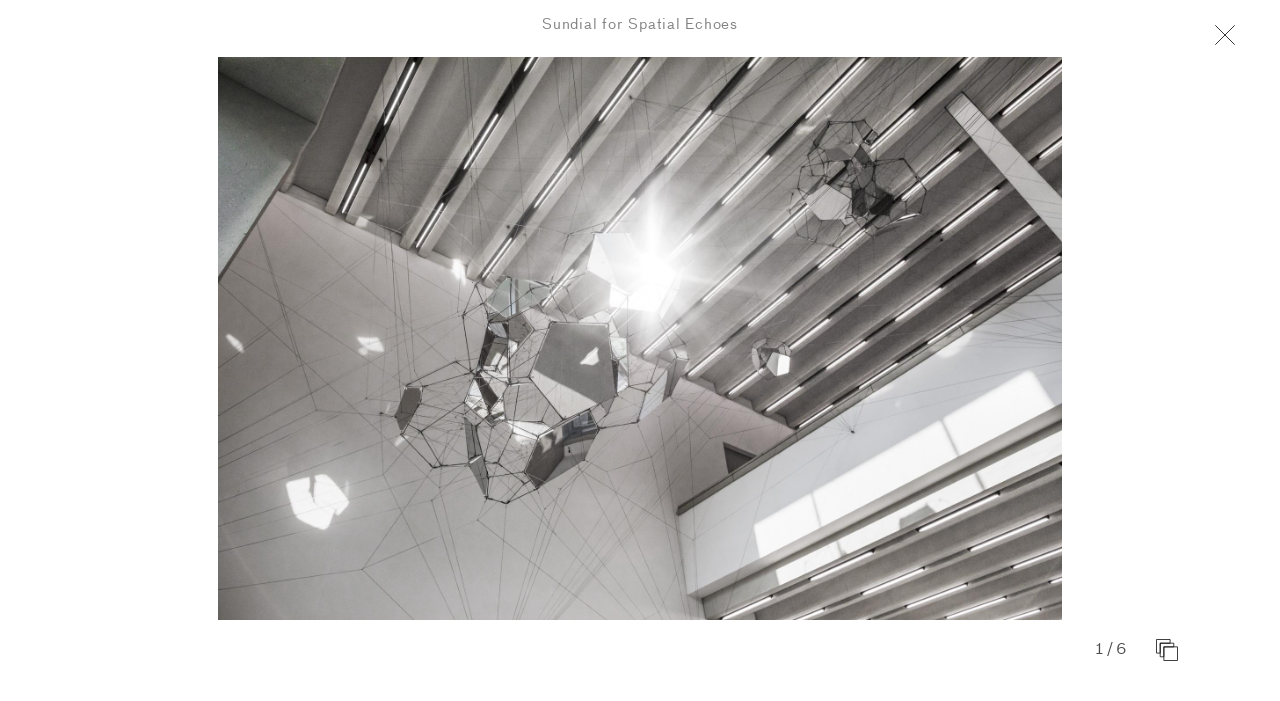

--- FILE ---
content_type: text/html; charset=UTF-8
request_url: https://studiotomassaraceno.org/sundial-for-spacial-echoes/
body_size: 77456
content:
<!doctype html>

<!--[if lt IE 7]><html lang="en-US" class="no-js lt-ie9 lt-ie8 lt-ie7"><![endif]-->
<!--[if (IE 7)&!(IEMobile)]><html lang="en-US" class="no-js lt-ie9 lt-ie8"><![endif]-->
<!--[if (IE 8)&!(IEMobile)]><html lang="en-US" class="no-js lt-ie9"><![endif]-->
<!--[if gt IE 8]><!--> <html lang="en-US" class="no-js"><!--<![endif]-->
	<head>
		<meta charset="utf-8">
		
				<meta http-equiv="X-UA-Compatible" content="IE=edge">

		<title>Sundial for Spatial Echoes &#183; STUDIO TOMÁS SARACENO</title>
		
				<meta name="format-detection" content="telephone=no">
		<meta name="viewport" id="viewport" content="width=device-width, initial-scale=1.0, minimum-scale=1.0,maximum-scale=1.0" />
		<meta name="turbolinks-cache-control" content="no-cache">
				<!--<link rel="apple-touch-icon" href="/web3000Theme/library/images/apple-touch-icon.png">-->
		<!--<link rel="icon" href="/web3000Theme/favicon.png">-->
		<link rel="icon" href="https://studiotomassaraceno.org/files/cropped-fav3-32x32.png" sizes="32x32" />
<link rel="icon" href="https://studiotomassaraceno.org/files/cropped-fav3-192x192.png" sizes="192x192" />
<link rel="apple-touch-icon" href="https://studiotomassaraceno.org/files/cropped-fav3-180x180.png" />
<meta name="msapplication-TileImage" content="https://studiotomassaraceno.org/files/cropped-fav3-270x270.png" />
		<!--[if IE]>
			<link rel="shortcut icon" href="/web3000Theme/favicon.ico">
		<![endif]-->

		<link rel="pingback" href="https://studiotomassaraceno.org/xmlrpc.php">
	
		<!--[if (gte IE 6)&(lte IE 9)]>
		<script src="/web3000Theme/library/js/libs/Respond.js"></script>
		<![endif]-->

		<meta name='robots' content='index, follow, max-image-preview:large, max-snippet:-1, max-video-preview:-1' />
	<style>img:is([sizes="auto" i], [sizes^="auto," i]) { contain-intrinsic-size: 3000px 1500px }</style>
	
	<!-- This site is optimized with the Yoast SEO plugin v26.1.1 - https://yoast.com/wordpress/plugins/seo/ -->
	<meta property="og:locale" content="en_US" />
	<meta property="og:type" content="article" />
	<meta property="og:title" content="Sundial for Spatial Echoes &#183; STUDIO TOMÁS SARACENO" />
	<meta property="og:url" content="https://studiotomassaraceno.org/sundial-for-spacial-echoes/" />
	<meta property="og:site_name" content="STUDIO TOMÁS SARACENO" />
	<meta property="article:publisher" content="https://www.facebook.com/studiotomassaraceno/" />
	<meta property="article:published_time" content="2019-09-23T15:12:17+00:00" />
	<meta property="article:modified_time" content="2025-04-25T12:27:32+00:00" />
	<meta property="og:image" content="https://studiotomassaraceno.org/files/17DEU_Bauhaus_Weimar_00340.jpg" />
	<meta property="og:image:width" content="1920" />
	<meta property="og:image:height" content="1280" />
	<meta property="og:image:type" content="image/jpeg" />
	<meta name="author" content="Web Editor" />
	<meta name="twitter:label1" content="Written by" />
	<meta name="twitter:data1" content="Web Editor" />
	<meta name="twitter:label2" content="Est. reading time" />
	<meta name="twitter:data2" content="6 minutes" />
	<script type="application/ld+json" class="yoast-schema-graph">{"@context":"https://schema.org","@graph":[{"@type":"WebPage","@id":"https://studiotomassaraceno.org/sundial-for-spacial-echoes/","url":"https://studiotomassaraceno.org/sundial-for-spacial-echoes/","name":"Sundial for Spatial Echoes &#183; STUDIO TOMÁS SARACENO","isPartOf":{"@id":"https://studiotomassaraceno.org/#website"},"primaryImageOfPage":{"@id":"https://studiotomassaraceno.org/sundial-for-spacial-echoes/#primaryimage"},"image":{"@id":"https://studiotomassaraceno.org/sundial-for-spacial-echoes/#primaryimage"},"thumbnailUrl":"https://studiotomassaraceno.org/files/17DEU_Bauhaus_Weimar_00340.jpg","datePublished":"2019-09-23T15:12:17+00:00","dateModified":"2025-04-25T12:27:32+00:00","author":{"@id":"https://studiotomassaraceno.org/#/schema/person/0d38c399c9beb7964ff77c816fced53b"},"breadcrumb":{"@id":"https://studiotomassaraceno.org/sundial-for-spacial-echoes/#breadcrumb"},"inLanguage":"en-US","potentialAction":[{"@type":"ReadAction","target":["https://studiotomassaraceno.org/sundial-for-spacial-echoes/"]}]},{"@type":"ImageObject","inLanguage":"en-US","@id":"https://studiotomassaraceno.org/sundial-for-spacial-echoes/#primaryimage","url":"https://studiotomassaraceno.org/files/17DEU_Bauhaus_Weimar_00340.jpg","contentUrl":"https://studiotomassaraceno.org/files/17DEU_Bauhaus_Weimar_00340.jpg","width":1920,"height":1280,"caption":"© Photography by Studio Tomás Saraceno, 2019"},{"@type":"BreadcrumbList","@id":"https://studiotomassaraceno.org/sundial-for-spacial-echoes/#breadcrumb","itemListElement":[{"@type":"ListItem","position":1,"name":"Home","item":"https://studiotomassaraceno.org/"},{"@type":"ListItem","position":2,"name":"Sundial for Spatial Echoes"}]},{"@type":"WebSite","@id":"https://studiotomassaraceno.org/#website","url":"https://studiotomassaraceno.org/","name":"STUDIO TOMÁS SARACENO","description":"","potentialAction":[{"@type":"SearchAction","target":{"@type":"EntryPoint","urlTemplate":"https://studiotomassaraceno.org/?s={search_term_string}"},"query-input":{"@type":"PropertyValueSpecification","valueRequired":true,"valueName":"search_term_string"}}],"inLanguage":"en-US"},{"@type":"Person","@id":"https://studiotomassaraceno.org/#/schema/person/0d38c399c9beb7964ff77c816fced53b","name":"Web Editor","image":{"@type":"ImageObject","inLanguage":"en-US","@id":"https://studiotomassaraceno.org/#/schema/person/image/","url":"https://secure.gravatar.com/avatar/3a12181b2b69d0dcb40cd6aa944a97d2?s=96&d=mm&r=g","contentUrl":"https://secure.gravatar.com/avatar/3a12181b2b69d0dcb40cd6aa944a97d2?s=96&d=mm&r=g","caption":"Web Editor"}}]}</script>
	<!-- / Yoast SEO plugin. -->


<link rel='dns-prefetch' href='//ajax.googleapis.com' />
		<!-- This site uses the Google Analytics by MonsterInsights plugin v9.11.1 - Using Analytics tracking - https://www.monsterinsights.com/ -->
							<script src="//www.googletagmanager.com/gtag/js?id=G-YE36CG8N6Y"  data-cfasync="false" data-wpfc-render="false" type="text/javascript" async></script>
			<script data-cfasync="false" data-wpfc-render="false" type="text/javascript">
				var mi_version = '9.11.1';
				var mi_track_user = true;
				var mi_no_track_reason = '';
								var MonsterInsightsDefaultLocations = {"page_location":"https:\/\/studiotomassaraceno.org\/sundial-for-spacial-echoes\/"};
								if ( typeof MonsterInsightsPrivacyGuardFilter === 'function' ) {
					var MonsterInsightsLocations = (typeof MonsterInsightsExcludeQuery === 'object') ? MonsterInsightsPrivacyGuardFilter( MonsterInsightsExcludeQuery ) : MonsterInsightsPrivacyGuardFilter( MonsterInsightsDefaultLocations );
				} else {
					var MonsterInsightsLocations = (typeof MonsterInsightsExcludeQuery === 'object') ? MonsterInsightsExcludeQuery : MonsterInsightsDefaultLocations;
				}

								var disableStrs = [
										'ga-disable-G-YE36CG8N6Y',
									];

				/* Function to detect opted out users */
				function __gtagTrackerIsOptedOut() {
					for (var index = 0; index < disableStrs.length; index++) {
						if (document.cookie.indexOf(disableStrs[index] + '=true') > -1) {
							return true;
						}
					}

					return false;
				}

				/* Disable tracking if the opt-out cookie exists. */
				if (__gtagTrackerIsOptedOut()) {
					for (var index = 0; index < disableStrs.length; index++) {
						window[disableStrs[index]] = true;
					}
				}

				/* Opt-out function */
				function __gtagTrackerOptout() {
					for (var index = 0; index < disableStrs.length; index++) {
						document.cookie = disableStrs[index] + '=true; expires=Thu, 31 Dec 2099 23:59:59 UTC; path=/';
						window[disableStrs[index]] = true;
					}
				}

				if ('undefined' === typeof gaOptout) {
					function gaOptout() {
						__gtagTrackerOptout();
					}
				}
								window.dataLayer = window.dataLayer || [];

				window.MonsterInsightsDualTracker = {
					helpers: {},
					trackers: {},
				};
				if (mi_track_user) {
					function __gtagDataLayer() {
						dataLayer.push(arguments);
					}

					function __gtagTracker(type, name, parameters) {
						if (!parameters) {
							parameters = {};
						}

						if (parameters.send_to) {
							__gtagDataLayer.apply(null, arguments);
							return;
						}

						if (type === 'event') {
														parameters.send_to = monsterinsights_frontend.v4_id;
							var hookName = name;
							if (typeof parameters['event_category'] !== 'undefined') {
								hookName = parameters['event_category'] + ':' + name;
							}

							if (typeof MonsterInsightsDualTracker.trackers[hookName] !== 'undefined') {
								MonsterInsightsDualTracker.trackers[hookName](parameters);
							} else {
								__gtagDataLayer('event', name, parameters);
							}
							
						} else {
							__gtagDataLayer.apply(null, arguments);
						}
					}

					__gtagTracker('js', new Date());
					__gtagTracker('set', {
						'developer_id.dZGIzZG': true,
											});
					if ( MonsterInsightsLocations.page_location ) {
						__gtagTracker('set', MonsterInsightsLocations);
					}
										__gtagTracker('config', 'G-YE36CG8N6Y', {"forceSSL":"true","link_attribution":"true"} );
										window.gtag = __gtagTracker;										(function () {
						/* https://developers.google.com/analytics/devguides/collection/analyticsjs/ */
						/* ga and __gaTracker compatibility shim. */
						var noopfn = function () {
							return null;
						};
						var newtracker = function () {
							return new Tracker();
						};
						var Tracker = function () {
							return null;
						};
						var p = Tracker.prototype;
						p.get = noopfn;
						p.set = noopfn;
						p.send = function () {
							var args = Array.prototype.slice.call(arguments);
							args.unshift('send');
							__gaTracker.apply(null, args);
						};
						var __gaTracker = function () {
							var len = arguments.length;
							if (len === 0) {
								return;
							}
							var f = arguments[len - 1];
							if (typeof f !== 'object' || f === null || typeof f.hitCallback !== 'function') {
								if ('send' === arguments[0]) {
									var hitConverted, hitObject = false, action;
									if ('event' === arguments[1]) {
										if ('undefined' !== typeof arguments[3]) {
											hitObject = {
												'eventAction': arguments[3],
												'eventCategory': arguments[2],
												'eventLabel': arguments[4],
												'value': arguments[5] ? arguments[5] : 1,
											}
										}
									}
									if ('pageview' === arguments[1]) {
										if ('undefined' !== typeof arguments[2]) {
											hitObject = {
												'eventAction': 'page_view',
												'page_path': arguments[2],
											}
										}
									}
									if (typeof arguments[2] === 'object') {
										hitObject = arguments[2];
									}
									if (typeof arguments[5] === 'object') {
										Object.assign(hitObject, arguments[5]);
									}
									if ('undefined' !== typeof arguments[1].hitType) {
										hitObject = arguments[1];
										if ('pageview' === hitObject.hitType) {
											hitObject.eventAction = 'page_view';
										}
									}
									if (hitObject) {
										action = 'timing' === arguments[1].hitType ? 'timing_complete' : hitObject.eventAction;
										hitConverted = mapArgs(hitObject);
										__gtagTracker('event', action, hitConverted);
									}
								}
								return;
							}

							function mapArgs(args) {
								var arg, hit = {};
								var gaMap = {
									'eventCategory': 'event_category',
									'eventAction': 'event_action',
									'eventLabel': 'event_label',
									'eventValue': 'event_value',
									'nonInteraction': 'non_interaction',
									'timingCategory': 'event_category',
									'timingVar': 'name',
									'timingValue': 'value',
									'timingLabel': 'event_label',
									'page': 'page_path',
									'location': 'page_location',
									'title': 'page_title',
									'referrer' : 'page_referrer',
								};
								for (arg in args) {
																		if (!(!args.hasOwnProperty(arg) || !gaMap.hasOwnProperty(arg))) {
										hit[gaMap[arg]] = args[arg];
									} else {
										hit[arg] = args[arg];
									}
								}
								return hit;
							}

							try {
								f.hitCallback();
							} catch (ex) {
							}
						};
						__gaTracker.create = newtracker;
						__gaTracker.getByName = newtracker;
						__gaTracker.getAll = function () {
							return [];
						};
						__gaTracker.remove = noopfn;
						__gaTracker.loaded = true;
						window['__gaTracker'] = __gaTracker;
					})();
									} else {
										console.log("");
					(function () {
						function __gtagTracker() {
							return null;
						}

						window['__gtagTracker'] = __gtagTracker;
						window['gtag'] = __gtagTracker;
					})();
									}
			</script>
							<!-- / Google Analytics by MonsterInsights -->
		<link rel='stylesheet' id='litespeed-cache-dummy-css' href='https://studiotomassaraceno.org/wp-content/plugins/litespeed-cache/assets/css/litespeed-dummy.css' type='text/css' media='all' />
<link rel='stylesheet' id='wp-block-library-css' href='https://studiotomassaraceno.org/wp-includes/css/dist/block-library/style.min.css' type='text/css' media='all' />
<style id='safe-svg-svg-icon-style-inline-css' type='text/css'>
.safe-svg-cover{text-align:center}.safe-svg-cover .safe-svg-inside{display:inline-block;max-width:100%}.safe-svg-cover svg{fill:currentColor;height:100%;max-height:100%;max-width:100%;width:100%}

</style>
<style id='classic-theme-styles-inline-css' type='text/css'>
/*! This file is auto-generated */
.wp-block-button__link{color:#fff;background-color:#32373c;border-radius:9999px;box-shadow:none;text-decoration:none;padding:calc(.667em + 2px) calc(1.333em + 2px);font-size:1.125em}.wp-block-file__button{background:#32373c;color:#fff;text-decoration:none}
</style>
<style id='global-styles-inline-css' type='text/css'>
:root{--wp--preset--aspect-ratio--square: 1;--wp--preset--aspect-ratio--4-3: 4/3;--wp--preset--aspect-ratio--3-4: 3/4;--wp--preset--aspect-ratio--3-2: 3/2;--wp--preset--aspect-ratio--2-3: 2/3;--wp--preset--aspect-ratio--16-9: 16/9;--wp--preset--aspect-ratio--9-16: 9/16;--wp--preset--color--black: #000000;--wp--preset--color--cyan-bluish-gray: #abb8c3;--wp--preset--color--white: #ffffff;--wp--preset--color--pale-pink: #f78da7;--wp--preset--color--vivid-red: #cf2e2e;--wp--preset--color--luminous-vivid-orange: #ff6900;--wp--preset--color--luminous-vivid-amber: #fcb900;--wp--preset--color--light-green-cyan: #7bdcb5;--wp--preset--color--vivid-green-cyan: #00d084;--wp--preset--color--pale-cyan-blue: #8ed1fc;--wp--preset--color--vivid-cyan-blue: #0693e3;--wp--preset--color--vivid-purple: #9b51e0;--wp--preset--gradient--vivid-cyan-blue-to-vivid-purple: linear-gradient(135deg,rgba(6,147,227,1) 0%,rgb(155,81,224) 100%);--wp--preset--gradient--light-green-cyan-to-vivid-green-cyan: linear-gradient(135deg,rgb(122,220,180) 0%,rgb(0,208,130) 100%);--wp--preset--gradient--luminous-vivid-amber-to-luminous-vivid-orange: linear-gradient(135deg,rgba(252,185,0,1) 0%,rgba(255,105,0,1) 100%);--wp--preset--gradient--luminous-vivid-orange-to-vivid-red: linear-gradient(135deg,rgba(255,105,0,1) 0%,rgb(207,46,46) 100%);--wp--preset--gradient--very-light-gray-to-cyan-bluish-gray: linear-gradient(135deg,rgb(238,238,238) 0%,rgb(169,184,195) 100%);--wp--preset--gradient--cool-to-warm-spectrum: linear-gradient(135deg,rgb(74,234,220) 0%,rgb(151,120,209) 20%,rgb(207,42,186) 40%,rgb(238,44,130) 60%,rgb(251,105,98) 80%,rgb(254,248,76) 100%);--wp--preset--gradient--blush-light-purple: linear-gradient(135deg,rgb(255,206,236) 0%,rgb(152,150,240) 100%);--wp--preset--gradient--blush-bordeaux: linear-gradient(135deg,rgb(254,205,165) 0%,rgb(254,45,45) 50%,rgb(107,0,62) 100%);--wp--preset--gradient--luminous-dusk: linear-gradient(135deg,rgb(255,203,112) 0%,rgb(199,81,192) 50%,rgb(65,88,208) 100%);--wp--preset--gradient--pale-ocean: linear-gradient(135deg,rgb(255,245,203) 0%,rgb(182,227,212) 50%,rgb(51,167,181) 100%);--wp--preset--gradient--electric-grass: linear-gradient(135deg,rgb(202,248,128) 0%,rgb(113,206,126) 100%);--wp--preset--gradient--midnight: linear-gradient(135deg,rgb(2,3,129) 0%,rgb(40,116,252) 100%);--wp--preset--font-size--small: 13px;--wp--preset--font-size--medium: 20px;--wp--preset--font-size--large: 36px;--wp--preset--font-size--x-large: 42px;--wp--preset--spacing--20: 0.44rem;--wp--preset--spacing--30: 0.67rem;--wp--preset--spacing--40: 1rem;--wp--preset--spacing--50: 1.5rem;--wp--preset--spacing--60: 2.25rem;--wp--preset--spacing--70: 3.38rem;--wp--preset--spacing--80: 5.06rem;--wp--preset--shadow--natural: 6px 6px 9px rgba(0, 0, 0, 0.2);--wp--preset--shadow--deep: 12px 12px 50px rgba(0, 0, 0, 0.4);--wp--preset--shadow--sharp: 6px 6px 0px rgba(0, 0, 0, 0.2);--wp--preset--shadow--outlined: 6px 6px 0px -3px rgba(255, 255, 255, 1), 6px 6px rgba(0, 0, 0, 1);--wp--preset--shadow--crisp: 6px 6px 0px rgba(0, 0, 0, 1);}:where(.is-layout-flex){gap: 0.5em;}:where(.is-layout-grid){gap: 0.5em;}body .is-layout-flex{display: flex;}.is-layout-flex{flex-wrap: wrap;align-items: center;}.is-layout-flex > :is(*, div){margin: 0;}body .is-layout-grid{display: grid;}.is-layout-grid > :is(*, div){margin: 0;}:where(.wp-block-columns.is-layout-flex){gap: 2em;}:where(.wp-block-columns.is-layout-grid){gap: 2em;}:where(.wp-block-post-template.is-layout-flex){gap: 1.25em;}:where(.wp-block-post-template.is-layout-grid){gap: 1.25em;}.has-black-color{color: var(--wp--preset--color--black) !important;}.has-cyan-bluish-gray-color{color: var(--wp--preset--color--cyan-bluish-gray) !important;}.has-white-color{color: var(--wp--preset--color--white) !important;}.has-pale-pink-color{color: var(--wp--preset--color--pale-pink) !important;}.has-vivid-red-color{color: var(--wp--preset--color--vivid-red) !important;}.has-luminous-vivid-orange-color{color: var(--wp--preset--color--luminous-vivid-orange) !important;}.has-luminous-vivid-amber-color{color: var(--wp--preset--color--luminous-vivid-amber) !important;}.has-light-green-cyan-color{color: var(--wp--preset--color--light-green-cyan) !important;}.has-vivid-green-cyan-color{color: var(--wp--preset--color--vivid-green-cyan) !important;}.has-pale-cyan-blue-color{color: var(--wp--preset--color--pale-cyan-blue) !important;}.has-vivid-cyan-blue-color{color: var(--wp--preset--color--vivid-cyan-blue) !important;}.has-vivid-purple-color{color: var(--wp--preset--color--vivid-purple) !important;}.has-black-background-color{background-color: var(--wp--preset--color--black) !important;}.has-cyan-bluish-gray-background-color{background-color: var(--wp--preset--color--cyan-bluish-gray) !important;}.has-white-background-color{background-color: var(--wp--preset--color--white) !important;}.has-pale-pink-background-color{background-color: var(--wp--preset--color--pale-pink) !important;}.has-vivid-red-background-color{background-color: var(--wp--preset--color--vivid-red) !important;}.has-luminous-vivid-orange-background-color{background-color: var(--wp--preset--color--luminous-vivid-orange) !important;}.has-luminous-vivid-amber-background-color{background-color: var(--wp--preset--color--luminous-vivid-amber) !important;}.has-light-green-cyan-background-color{background-color: var(--wp--preset--color--light-green-cyan) !important;}.has-vivid-green-cyan-background-color{background-color: var(--wp--preset--color--vivid-green-cyan) !important;}.has-pale-cyan-blue-background-color{background-color: var(--wp--preset--color--pale-cyan-blue) !important;}.has-vivid-cyan-blue-background-color{background-color: var(--wp--preset--color--vivid-cyan-blue) !important;}.has-vivid-purple-background-color{background-color: var(--wp--preset--color--vivid-purple) !important;}.has-black-border-color{border-color: var(--wp--preset--color--black) !important;}.has-cyan-bluish-gray-border-color{border-color: var(--wp--preset--color--cyan-bluish-gray) !important;}.has-white-border-color{border-color: var(--wp--preset--color--white) !important;}.has-pale-pink-border-color{border-color: var(--wp--preset--color--pale-pink) !important;}.has-vivid-red-border-color{border-color: var(--wp--preset--color--vivid-red) !important;}.has-luminous-vivid-orange-border-color{border-color: var(--wp--preset--color--luminous-vivid-orange) !important;}.has-luminous-vivid-amber-border-color{border-color: var(--wp--preset--color--luminous-vivid-amber) !important;}.has-light-green-cyan-border-color{border-color: var(--wp--preset--color--light-green-cyan) !important;}.has-vivid-green-cyan-border-color{border-color: var(--wp--preset--color--vivid-green-cyan) !important;}.has-pale-cyan-blue-border-color{border-color: var(--wp--preset--color--pale-cyan-blue) !important;}.has-vivid-cyan-blue-border-color{border-color: var(--wp--preset--color--vivid-cyan-blue) !important;}.has-vivid-purple-border-color{border-color: var(--wp--preset--color--vivid-purple) !important;}.has-vivid-cyan-blue-to-vivid-purple-gradient-background{background: var(--wp--preset--gradient--vivid-cyan-blue-to-vivid-purple) !important;}.has-light-green-cyan-to-vivid-green-cyan-gradient-background{background: var(--wp--preset--gradient--light-green-cyan-to-vivid-green-cyan) !important;}.has-luminous-vivid-amber-to-luminous-vivid-orange-gradient-background{background: var(--wp--preset--gradient--luminous-vivid-amber-to-luminous-vivid-orange) !important;}.has-luminous-vivid-orange-to-vivid-red-gradient-background{background: var(--wp--preset--gradient--luminous-vivid-orange-to-vivid-red) !important;}.has-very-light-gray-to-cyan-bluish-gray-gradient-background{background: var(--wp--preset--gradient--very-light-gray-to-cyan-bluish-gray) !important;}.has-cool-to-warm-spectrum-gradient-background{background: var(--wp--preset--gradient--cool-to-warm-spectrum) !important;}.has-blush-light-purple-gradient-background{background: var(--wp--preset--gradient--blush-light-purple) !important;}.has-blush-bordeaux-gradient-background{background: var(--wp--preset--gradient--blush-bordeaux) !important;}.has-luminous-dusk-gradient-background{background: var(--wp--preset--gradient--luminous-dusk) !important;}.has-pale-ocean-gradient-background{background: var(--wp--preset--gradient--pale-ocean) !important;}.has-electric-grass-gradient-background{background: var(--wp--preset--gradient--electric-grass) !important;}.has-midnight-gradient-background{background: var(--wp--preset--gradient--midnight) !important;}.has-small-font-size{font-size: var(--wp--preset--font-size--small) !important;}.has-medium-font-size{font-size: var(--wp--preset--font-size--medium) !important;}.has-large-font-size{font-size: var(--wp--preset--font-size--large) !important;}.has-x-large-font-size{font-size: var(--wp--preset--font-size--x-large) !important;}
:where(.wp-block-post-template.is-layout-flex){gap: 1.25em;}:where(.wp-block-post-template.is-layout-grid){gap: 1.25em;}
:where(.wp-block-columns.is-layout-flex){gap: 2em;}:where(.wp-block-columns.is-layout-grid){gap: 2em;}
:root :where(.wp-block-pullquote){font-size: 1.5em;line-height: 1.6;}
</style>
<link rel='stylesheet' id='web3000-stylesheet-css' href='https://studiotomassaraceno.org/web3000Theme/library/css/style.css?version=41751528323' type='text/css' media='all' />
<script type="text/javascript" src="https://studiotomassaraceno.org/wp-content/plugins/google-analytics-for-wordpress/assets/js/frontend-gtag.min.js" id="monsterinsights-frontend-script-js" async="async" data-wp-strategy="async"></script>
<script data-cfasync="false" data-wpfc-render="false" type="text/javascript" id='monsterinsights-frontend-script-js-extra'>/* <![CDATA[ */
var monsterinsights_frontend = {"js_events_tracking":"true","download_extensions":"doc,pdf,ppt,zip,xls,docx,pptx,xlsx","inbound_paths":"[{\"path\":\"\\\/go\\\/\",\"label\":\"affiliate\"},{\"path\":\"\\\/recommend\\\/\",\"label\":\"affiliate\"}]","home_url":"https:\/\/studiotomassaraceno.org","hash_tracking":"false","v4_id":"G-YE36CG8N6Y"};/* ]]> */
</script>
<script type="text/javascript" src="//ajax.googleapis.com/ajax/libs/jquery/3.3.1/jquery.min.js" id="jquery-js"></script>
<link rel="icon" href="https://studiotomassaraceno.org/files/cropped-fav3-32x32.png" sizes="32x32" />
<link rel="icon" href="https://studiotomassaraceno.org/files/cropped-fav3-192x192.png" sizes="192x192" />
<link rel="apple-touch-icon" href="https://studiotomassaraceno.org/files/cropped-fav3-180x180.png" />
<meta name="msapplication-TileImage" content="https://studiotomassaraceno.org/files/cropped-fav3-270x270.png" />
<style>button#responsive-menu-pro-button,
#responsive-menu-pro-container {
    display: none;
    -webkit-text-size-adjust: 100%;
}

#responsive-menu-pro-container {
    z-index: 99998;
}

@media screen and (max-width:80000px) {

    #responsive-menu-pro-container {
        display: block;
        position: fixed;
        top: 0;
        bottom: 0;        padding-bottom: 5px;
        margin-bottom: -5px;
        outline: 1px solid transparent;
        overflow-y: auto;
        overflow-x: hidden;
    }

    #responsive-menu-pro-container .responsive-menu-pro-search-box {
        width: 100%;
        padding: 0 2%;
        border-radius: 2px;
        height: 50px;
        -webkit-appearance: none;
    }

    #responsive-menu-pro-container.push-left,
    #responsive-menu-pro-container.slide-left {
        transform: translateX(-100%);
        -ms-transform: translateX(-100%);
        -webkit-transform: translateX(-100%);
        -moz-transform: translateX(-100%);
    }

    .responsive-menu-pro-open #responsive-menu-pro-container.push-left,
    .responsive-menu-pro-open #responsive-menu-pro-container.slide-left {
        transform: translateX(0);
        -ms-transform: translateX(0);
        -webkit-transform: translateX(0);
        -moz-transform: translateX(0);
    }

    #responsive-menu-pro-container.push-top,
    #responsive-menu-pro-container.slide-top {
        transform: translateY(-100%);
        -ms-transform: translateY(-100%);
        -webkit-transform: translateY(-100%);
        -moz-transform: translateY(-100%);
    }

    .responsive-menu-pro-open #responsive-menu-pro-container.push-top,
    .responsive-menu-pro-open #responsive-menu-pro-container.slide-top {
        transform: translateY(0);
        -ms-transform: translateY(0);
        -webkit-transform: translateY(0);
        -moz-transform: translateY(0);
    }

    #responsive-menu-pro-container.push-right,
    #responsive-menu-pro-container.slide-right {
        transform: translateX(100%);
        -ms-transform: translateX(100%);
        -webkit-transform: translateX(100%);
        -moz-transform: translateX(100%);
    }

    .responsive-menu-pro-open #responsive-menu-pro-container.push-right,
    .responsive-menu-pro-open #responsive-menu-pro-container.slide-right {
        transform: translateX(0);
        -ms-transform: translateX(0);
        -webkit-transform: translateX(0);
        -moz-transform: translateX(0);
    }

    #responsive-menu-pro-container.push-bottom,
    #responsive-menu-pro-container.slide-bottom {
        transform: translateY(100%);
        -ms-transform: translateY(100%);
        -webkit-transform: translateY(100%);
        -moz-transform: translateY(100%);
    }

    .responsive-menu-pro-open #responsive-menu-pro-container.push-bottom,
    .responsive-menu-pro-open #responsive-menu-pro-container.slide-bottom {
        transform: translateY(0);
        -ms-transform: translateY(0);
        -webkit-transform: translateY(0);
        -moz-transform: translateY(0);
    }

    #responsive-menu-pro-container,
    #responsive-menu-pro-container:before,
    #responsive-menu-pro-container:after,
    #responsive-menu-pro-container *,
    #responsive-menu-pro-container *:before,
    #responsive-menu-pro-container *:after {
        box-sizing: border-box;
        margin: 0;
        padding: 0;
    }

    #responsive-menu-pro-container #responsive-menu-pro-search-box,
    #responsive-menu-pro-container #responsive-menu-pro-additional-content,
    #responsive-menu-pro-container #responsive-menu-pro-title {
        padding: 25px 5%;
    }

    #responsive-menu-pro-container #responsive-menu-pro,
    #responsive-menu-pro-container #responsive-menu-pro ul {
        width: 100%;
   }

    #responsive-menu-pro-container #responsive-menu-pro ul.responsive-menu-pro-submenu {
        display: none;
    }

    #responsive-menu-pro-container #responsive-menu-pro ul.responsive-menu-pro-submenu.responsive-menu-pro-submenu-open {
     display: block;
    }        #responsive-menu-pro-container #responsive-menu-pro ul.responsive-menu-pro-submenu-depth-1 a.responsive-menu-pro-item-link {
            padding-left:10%;
        }

        #responsive-menu-pro-container #responsive-menu-pro ul.responsive-menu-pro-submenu-depth-2 a.responsive-menu-pro-item-link {
            padding-left:15%;
        }

        #responsive-menu-pro-container #responsive-menu-pro ul.responsive-menu-pro-submenu-depth-3 a.responsive-menu-pro-item-link {
            padding-left:20%;
        }

        #responsive-menu-pro-container #responsive-menu-pro ul.responsive-menu-pro-submenu-depth-4 a.responsive-menu-pro-item-link {
            padding-left:25%;
        }

        #responsive-menu-pro-container #responsive-menu-pro ul.responsive-menu-pro-submenu-depth-5 a.responsive-menu-pro-item-link {
            padding-left:30%;
        }
    #responsive-menu-pro-container li.responsive-menu-pro-item {
        width: 100%;
        list-style: none;
    }

    #responsive-menu-pro-container li.responsive-menu-pro-item a {
        width: 100%;
        display: block;
        text-decoration: none;
        padding: 05%;
        position: relative;
    }

    #responsive-menu-pro-container li.responsive-menu-pro-item a .glyphicon,
    #responsive-menu-pro-container li.responsive-menu-pro-item a .fa {
        margin-right: 15px;
    }

    #responsive-menu-pro-container li.responsive-menu-pro-item a .responsive-menu-pro-subarrow {
        position: absolute;
        top: 0;
        bottom: 0;
        text-align: center;
        overflow: hidden;
    }

    #responsive-menu-pro-container li.responsive-menu-pro-item a .responsive-menu-pro-subarrow .glyphicon,
    #responsive-menu-pro-container li.responsive-menu-pro-item a .responsive-menu-pro-subarrow .fa {
        margin-right: 0;
    }

    button#responsive-menu-pro-button .responsive-menu-pro-button-icon-inactive {
        display: none;
    }

    button#responsive-menu-pro-button {
        z-index: 99999;
        display: none;
        overflow: hidden;
        outline: none;
    }

    button#responsive-menu-pro-button img {
        max-width: 100%;
    }

    .responsive-menu-pro-label {
        display: inline-block;
        font-weight: 600;
        margin: 0 5px;
        vertical-align: middle;
    }

    .responsive-menu-pro-accessible {
        display: inline-block;
    }

    .responsive-menu-pro-accessible .responsive-menu-pro-box {
        display: inline-block;
        vertical-align: middle;
    }

    .responsive-menu-pro-label.responsive-menu-pro-label-top,
    .responsive-menu-pro-label.responsive-menu-pro-label-bottom {
        display: block;
        margin: 0 auto;
    }

    button#responsive-menu-pro-button {
        padding: 0 0;
        display: inline-block;
        cursor: pointer;
        transition-property: opacity, filter;
        transition-duration: 0.15s;
        transition-timing-function: linear;
        font: inherit;
        color: inherit;
        text-transform: none;
        background-color: transparent;
        border: 0;
        margin: 0;
    }

    .responsive-menu-pro-box {
        width:30px;
        height:19px;
        display: inline-block;
        position: relative;
    }

    .responsive-menu-pro-inner {
        display: block;
        top: 50%;
        margin-top:-1.5px;
    }

    .responsive-menu-pro-inner,
    .responsive-menu-pro-inner::before,
    .responsive-menu-pro-inner::after {
        width:30px;
        height:3px;
        background-color:rgba(0, 0, 0, 1);
        border-radius: 4px;
        position: absolute;
        transition-property: transform;
        transition-duration: 0.15s;
        transition-timing-function: ease;
    }

    .responsive-menu-pro-open .responsive-menu-pro-inner,
    .responsive-menu-pro-open .responsive-menu-pro-inner::before,
    .responsive-menu-pro-open .responsive-menu-pro-inner::after {
        background-color:rgba(0, 0, 0, 1);
    }

    button#responsive-menu-pro-button:hover .responsive-menu-pro-inner,
    button#responsive-menu-pro-button:hover .responsive-menu-pro-inner::before,
    button#responsive-menu-pro-button:hover .responsive-menu-pro-inner::after,
    button#responsive-menu-pro-button:hover .responsive-menu-pro-open .responsive-menu-pro-inner,
    button#responsive-menu-pro-button:hover .responsive-menu-pro-open .responsive-menu-pro-inner::before,
    button#responsive-menu-pro-button:hover .responsive-menu-pro-open .responsive-menu-pro-inner::after,
    button#responsive-menu-pro-button:focus .responsive-menu-pro-inner,
    button#responsive-menu-pro-button:focus .responsive-menu-pro-inner::before,
    button#responsive-menu-pro-button:focus .responsive-menu-pro-inner::after,
    button#responsive-menu-pro-button:focus .responsive-menu-pro-open .responsive-menu-pro-inner,
    button#responsive-menu-pro-button:focus .responsive-menu-pro-open .responsive-menu-pro-inner::before,
    button#responsive-menu-pro-button:focus .responsive-menu-pro-open .responsive-menu-pro-inner::after {
        background-color:rgba(0, 0, 0, 1);
    }

    .responsive-menu-pro-inner::before,
    .responsive-menu-pro-inner::after {
        content: "";
        display: block;
    }

    .responsive-menu-pro-inner::before {
        top:-8px;
    }

    .responsive-menu-pro-inner::after {
        bottom:-8px;
    }.responsive-menu-pro-boring .responsive-menu-pro-inner,
.responsive-menu-pro-boring .responsive-menu-pro-inner::before,
.responsive-menu-pro-boring .responsive-menu-pro-inner::after {
    transition-property: none;
}

.responsive-menu-pro-boring.is-active .responsive-menu-pro-inner {
    transform: rotate(45deg);
}

.responsive-menu-pro-boring.is-active .responsive-menu-pro-inner::before {
    top: 0;
    opacity: 0;
}

.responsive-menu-pro-boring.is-active .responsive-menu-pro-inner::after {
    bottom: 0;
    transform: rotate(-90deg);
}
    button#responsive-menu-pro-button {
        width:160px;
        height:160px;
        position:fixed;
        top:.5vw;right:5vw;
        display: inline-block;
        transition: transform0.5s, background-color0.5s;           background:rgba(0, 0, 0, 0);    }        .responsive-menu-pro-open button#responsive-menu-pro-button:hover,
        .responsive-menu-pro-open button#responsive-menu-pro-button:focus,
        button#responsive-menu-pro-button:hover,
        button#responsive-menu-pro-button:focus {
            background:rgba(255, 255, 255, 0);
         }        .responsive-menu-pro-open button#responsive-menu-pro-button {
            background:rgba(255, 255, 255, 0);
         }
    button#responsive-menu-pro-button .responsive-menu-pro-box {
        color:rgba(0, 0, 0, 1);
    }

    .responsive-menu-pro-open button#responsive-menu-pro-button .responsive-menu-pro-box {
        color:rgba(0, 0, 0, 1);
    }

    .responsive-menu-pro-label {
        color:rgba(0, 0, 0, 1);
        font-size:14px;
        line-height:13px;    }

    .responsive-menu-pro-label .responsive-menu-pro-button-text-open {
        display: none;
    }
    .responsive-menu-pro-fade-top #responsive-menu-pro-container,
    .responsive-menu-pro-fade-left #responsive-menu-pro-container,
    .responsive-menu-pro-fade-right #responsive-menu-pro-container,
    .responsive-menu-pro-fade-bottom #responsive-menu-pro-container {
        display: none;
    }    
    #responsive-menu-pro-container {
        width:100%;right: 0;            background:rgba(33, 34, 36, 1);        transition: transform0.5s;
        text-align:left;            max-width:275px;    }

    #responsive-menu-pro-container #responsive-menu-pro-wrapper {   
        background:rgba(33, 34, 36, 1);
    }

    #responsive-menu-pro-container #responsive-menu-pro-additional-content {
        color:rgba(0, 0, 0, 1);
    }

    #responsive-menu-pro-container .responsive-menu-pro-search-box {
        background:rgba(33, 34, 36, 1);
        border: 2px solidrgba(33, 34, 36, 1);
        color:rgba(255, 255, 255, 1);
    }

    #responsive-menu-pro-container .responsive-menu-pro-search-box:-ms-input-placeholder,
    #responsive-menu-pro-container .responsive-menu-pro-search-box::-webkit-input-placeholder,
    #responsive-menu-pro-container .responsive-menu-pro-search-box:-moz-placeholder,
    #responsive-menu-pro-container .responsive-menu-pro-search-box::-moz-placeholder {
        color:;
    }

    #responsive-menu-pro-container .responsive-menu-pro-search-box:-moz-placeholder,
    #responsive-menu-pro-container .responsive-menu-pro-search-box::-moz-placeholder {
        opacity: 1;
    }

    #responsive-menu-pro-container .responsive-menu-pro-item-link,
    #responsive-menu-pro-container #responsive-menu-pro-title,
    #responsive-menu-pro-container .responsive-menu-pro-subarrow {
        transition: background-color0.5s,
                    border-color0.5s,
                    color0.5s;
    }

    #responsive-menu-pro-container #responsive-menu-pro-title {
        background-color:rgba(255, 255, 255, 1);
        color:rgba(0, 0, 0, 1);
        font-size:13px;
    }

    #responsive-menu-pro-container #responsive-menu-pro-title a {
        color:rgba(0, 0, 0, 1);
        font-size:13px;
        text-decoration: none;
    }

    #responsive-menu-pro-container #responsive-menu-pro-title a:hover {
        color:rgba(0, 0, 0, 1);
    }

    #responsive-menu-pro-container #responsive-menu-pro-title:hover {
        background-color:rgba(255, 255, 255, 1);
        color:rgba(0, 0, 0, 1);
    }

    #responsive-menu-pro-container #responsive-menu-pro-title:hover a {
        color:rgba(0, 0, 0, 1);
    }

    #responsive-menu-pro-container #responsive-menu-pro-title #responsive-menu-pro-title-image {
        display: inline-block;
        vertical-align: middle;
    }

    #responsive-menu-pro-container #responsive-menu-pro-title #responsive-menu-pro-title-image img {    }
    #responsive-menu-pro-container #responsive-menu-pro > li.responsive-menu-pro-item:first-child > a {
        border-top:0px solidrgba(255, 255, 255, 1);
    }

    #responsive-menu-pro-container #responsive-menu-pro li.responsive-menu-pro-item .responsive-menu-pro-item-link {
        font-size:7vw;
    }

    #responsive-menu-pro-container #responsive-menu-pro li.responsive-menu-pro-item a {
        height:120%;
        line-height:120%;
        border-bottom:0px solidrgba(255, 255, 255, 1);
        color:rgba(181, 183, 184, 1);
        background-color:rgba(33, 34, 36, 1);    }

    #responsive-menu-pro-container #responsive-menu-pro li.responsive-menu-pro-item a:hover {
        color:rgba(255, 255, 255, 1);
        background-color:rgba(33, 34, 36, 1);
        border-color:rgba(255, 255, 255, 1);
    }

    #responsive-menu-pro-container #responsive-menu-pro li.responsive-menu-pro-item a:hover .responsive-menu-pro-subarrow {
        color:rgba(0, 0, 0, 1);
        border-color:rgba(255, 255, 255, 1);
        background-color:rgba(255, 255, 255, 1);
    }

    #responsive-menu-pro-container #responsive-menu-pro li.responsive-menu-pro-item a:hover .responsive-menu-pro-subarrow.responsive-menu-pro-subarrow-active {
        color:rgba(0, 0, 0, 1);
        border-color:rgba(255, 255, 255, 1);
        background-color:rgba(255, 255, 255, 1);
    }

    #responsive-menu-pro-container #responsive-menu-pro li.responsive-menu-pro-item a .responsive-menu-pro-subarrow {right: 0;
        height:40px;
        line-height:40px;
        width:40px;
        color:rgba(0, 0, 0, 1);
        border-left:0px solidrgba(255, 255, 255, 1);
        background-color:rgba(255, 255, 255, 1);
    }

    #responsive-menu-pro-container #responsive-menu-pro li.responsive-menu-pro-item a .responsive-menu-pro-subarrow.responsive-menu-pro-subarrow-active {
        color:rgba(0, 0, 0, 1);
        border-color:rgba(255, 255, 255, 1);
        background-color:rgba(255, 255, 255, 1);
    }

    #responsive-menu-pro-container #responsive-menu-pro li.responsive-menu-pro-item a .responsive-menu-pro-subarrow.responsive-menu-pro-subarrow-active:hover {
        color:rgba(0, 0, 0, 1);
        border-color:rgba(255, 255, 255, 1);
        background-color:rgba(255, 255, 255, 1);
    }

    #responsive-menu-pro-container #responsive-menu-pro li.responsive-menu-pro-item a .responsive-menu-pro-subarrow:hover {
        color:rgba(0, 0, 0, 1);
        border-color:rgba(255, 255, 255, 1);
        background-color:rgba(255, 255, 255, 1);
    }

    #responsive-menu-pro-container #responsive-menu-pro li.responsive-menu-pro-item.responsive-menu-pro-current-item > .responsive-menu-pro-item-link {
        background-color:rgba(33, 34, 36, 1);
        color:rgba(181, 183, 184, 1);
        border-color:rgba(255, 255, 255, 1);
    }

    #responsive-menu-pro-container #responsive-menu-pro li.responsive-menu-pro-item.responsive-menu-pro-current-item > .responsive-menu-pro-item-link:hover {
        background-color:rgba(33, 34, 36, 1);
        color:rgba(181, 183, 184, 1);
        border-color:rgba(255, 255, 255, 1);
    }        #responsive-menu-pro-container #responsive-menu-pro ul.responsive-menu-pro-submenu > li.responsive-menu-pro-item:first-child > a {
            border-top:0px solidrgba(255, 255, 255, 0);
        }

        #responsive-menu-pro-container #responsive-menu-pro ul.responsive-menu-pro-submenu li.responsive-menu-pro-item .responsive-menu-pro-item-link {            font-size:13px;
        }

        #responsive-menu-pro-container #responsive-menu-pro ul.responsive-menu-pro-submenu li.responsive-menu-pro-item a {
            height:40px;
            line-height:40px;
            border-bottom:0px solidrgba(255, 255, 255, 0);
            color:rgba(181, 183, 184, 1);
            background-color:rgba(255, 255, 255, 0);
        }

        #responsive-menu-pro-container #responsive-menu-pro ul.responsive-menu-pro-submenu li.responsive-menu-pro-item a:hover {
            color:rgba(255, 255, 255, 1);
            background-color:rgba(255, 255, 255, 0);
            border-color:rgba(255, 255, 255, 0);
        }

        #responsive-menu-pro-container #responsive-menu-pro ul.responsive-menu-pro-submenu li.responsive-menu-pro-item a:hover .responsive-menu-pro-subarrow {
            color:rgba(0, 0, 0, 1);
            border-color:rgba(255, 255, 255, 1);
            background-color:rgba(255, 255, 255, 1);
        }

        #responsive-menu-pro-container #responsive-menu-pro ul.responsive-menu-pro-submenu li.responsive-menu-pro-item a:hover .responsive-menu-pro-subarrow.responsive-menu-pro-subarrow-active {
            color:rgba(0, 0, 0, 1);
            border-color:rgba(255, 255, 255, 1);
            background-color:rgba(255, 255, 255, 1);
        }

        #responsive-menu-pro-container #responsive-menu-pro ul.responsive-menu-pro-submenu li.responsive-menu-pro-item a .responsive-menu-pro-subarrow {right: 0;
            height:0px;
            line-height:0px;
            width:0px;
            color:rgba(0, 0, 0, 1);
            border-left:0px solidrgba(255, 255, 255, 1);
            background-color:rgba(255, 255, 255, 1);
        }

        #responsive-menu-pro-container #responsive-menu-pro ul.responsive-menu-pro-submenu li.responsive-menu-pro-item a .responsive-menu-pro-subarrow.responsive-menu-pro-subarrow-active {
            color:rgba(0, 0, 0, 1);
            border-color:rgba(255, 255, 255, 1);
            background-color:rgba(255, 255, 255, 1);
        }

        #responsive-menu-pro-container #responsive-menu-pro ul.responsive-menu-pro-submenu li.responsive-menu-pro-item a .responsive-menu-pro-subarrow.responsive-menu-pro-subarrow-active:hover {
            color:rgba(0, 0, 0, 1);
            border-color:rgba(255, 255, 255, 1);
            background-color:rgba(255, 255, 255, 1);
        }

        #responsive-menu-pro-container #responsive-menu-pro ul.responsive-menu-pro-submenu li.responsive-menu-pro-item a .responsive-menu-pro-subarrow:hover {
            color:rgba(0, 0, 0, 1);
            border-color:rgba(255, 255, 255, 1);
            background-color:rgba(255, 255, 255, 1);
        }

        #responsive-menu-pro-container #responsive-menu-pro ul.responsive-menu-pro-submenu li.responsive-menu-pro-item.responsive-menu-pro-current-item > .responsive-menu-pro-item-link {
            background-color:rgba(255, 255, 255, 0);
            color:rgba(181, 183, 184, 1);
            border-color:rgba(255, 255, 255, 0);
        }

        #responsive-menu-pro-container #responsive-menu-pro ul.responsive-menu-pro-submenu li.responsive-menu-pro-item.responsive-menu-pro-current-item > .responsive-menu-pro-item-link:hover {
            background-color:rgba(255, 255, 255, 0);
            color:rgba(181, 183, 184, 1);
            border-color:rgba(255, 255, 255, 0);
        }#main-menu {
            display: none !important;
        }
}</style><script>jQuery(document).ready(function($) {

    var ResponsiveMenuPro = {
        trigger: '#responsive-menu-pro-button',
        animationSpeed:500,
        breakpoint:80000,        isOpen: false,
        activeClass: 'is-active',
        container: '#responsive-menu-pro-container',
        openClass: 'responsive-menu-pro-open',
        activeArrow: '',
        inactiveArrow: '',
        wrapper: '#responsive-menu-pro-wrapper',
        linkElement: '.responsive-menu-pro-item-link',
        subMenuTransitionTime:200,
        originalHeight: '',
        openMenu: function() {
            $(this.trigger).addClass(this.activeClass);
            $('html').addClass(this.openClass);
            $('.responsive-menu-pro-button-icon-active').hide();
            $('.responsive-menu-pro-button-icon-inactive').show();                this.setWrapperTranslate();
            this.isOpen = true;
        },
        closeMenu: function() {
            $(this.trigger).removeClass(this.activeClass);
            $('html').removeClass(this.openClass);
            $('.responsive-menu-pro-button-icon-inactive').hide();
            $('.responsive-menu-pro-button-icon-active').show();                this.clearWrapperTranslate();
            $("#responsive-menu-pro > li").removeAttr('style');

            this.isOpen = false;
        },        triggerMenu: function() {
            this.isOpen ? this.closeMenu() : this.openMenu();
        },
        triggerSubArrow: function(subarrow) {
            var sub_menu = $(subarrow).parent().siblings('.responsive-menu-pro-submenu');
            var self = this;
                if(sub_menu.hasClass('responsive-menu-pro-submenu-open')) {
                    sub_menu.slideUp(self.subMenuTransitionTime, 'linear',function() {
                        $(this).css('display', '');
                    }).removeClass('responsive-menu-pro-submenu-open');
                    $(subarrow).html(this.inactiveArrow);
                    $(subarrow).removeClass('responsive-menu-pro-subarrow-active');
                } else {
                    sub_menu.slideDown(self.subMenuTransitionTime, 'linear').addClass('responsive-menu-pro-submenu-open');
                    $(subarrow).html(this.activeArrow);
                    $(subarrow).addClass('responsive-menu-pro-subarrow-active');
                }
        },
        menuHeight: function() {
            return $(this.container).height();
        },
        menuWidth: function() {
            return $(this.container).width();
        },
        wrapperHeight: function() {
            return $(this.wrapper).height();
        },            setWrapperTranslate: function() {
                switch('right') {
                    case 'left':
                        translate = 'translateX(' + this.menuWidth() + 'px)'; break;
                    case 'right':
                        translate = 'translateX(-' + this.menuWidth() + 'px)'; break;
                    case 'top':
                        translate = 'translateY(' + this.wrapperHeight() + 'px)'; break;
                    case 'bottom':
                        translate = 'translateY(-' + this.menuHeight() + 'px)'; break;
                }            },
            clearWrapperTranslate: function() {
                var self = this;            },
        init: function() {

            var self = this;
            $(this.trigger).on('click', function(e){
                e.stopPropagation();
                self.triggerMenu();
            });

            $(this.trigger).mouseup(function(){
                $(self.trigger).blur();
            });

            $('.responsive-menu-pro-subarrow').on('click', function(e) {
                e.preventDefault();
                e.stopPropagation();
                self.triggerSubArrow(this);
            });

            $(window).resize(function() {
                if($(window).width() >= self.breakpoint) {
                    if(self.isOpen){
                        self.closeMenu();
                    }
                    $('#responsive-menu-pro, .responsive-menu-pro-submenu').removeAttr('style');
                } else {                        if($('.responsive-menu-pro-open').length > 0){
                            self.setWrapperTranslate();
                        }                }
            });
        }
    };
    ResponsiveMenuPro.init();
});</script>		<style type="text/css" id="wp-custom-css">
			div.fadeout_bottom.main-page {
	display:none;
}

@media (max-width: 1000px) {
#content,.projects-index.search-results {
    padding-top: 75px;
}
}
	
@media (max-width: 1000px) {
	body.home #content {
    padding-top: 75px !important;
}
}

span.responsive-menu-pro-box {
	height: 100% !important;
}

@media (min-width: 1200px) {
    .nav-wrapper {
        font-size: 100% !important;
    }
}

@media (min-width: 1200px) {
    .project-close,button#responsive-menu-pro-button {
        padding-top:25px !important;
    }
}
    .project-close,button#responsive-menu-pro-button {
			height: fit-content;
    }

@media screen and (max-width: 80000px) {
	button#responsive-menu-pro-button .responsive-menu-pro-box  {
		width: 80% !important;
	}
}

@media screen and (max-width: 80000px) {
	button#responsive-menu-pro-button .responsive-menu-pro-button-icon-inactive  {
		width: 100% !important;
	}
}

/** CUSTOM CSS FOR COMING SOON SERPENTINE PORTAL PAGE **/

body.page-id-6648 #container {
	height:100vh !important;
}

.page-id-6648 header {
	display:none;
}

body.page-id-6648 {
	background-color:black;
	height:100vh !important;
}

body.page-id-6648 .hentry {
background-color:black !important;
}

.page-id-6648 #logo {
display:none;
}

.page-id-6648 #responsive-menu-pro-button {
display:none;
}

.page-id-6648 #content, .projects-index.search-results, .entry-content {
	padding-top:5px !important;
}

.page-id-6648 div#wol_header_img {
	text-align:center;
	color:white;
	padding-bottom:45px;
}

.page-id-6648 div#wol_header_img img {
	display: block;
	margin: 0 auto;
	max-width: 75vw;
	padding-top:none;
}

@media (min-width:1024px) {
	.page-id-6648 div#wol_header_img img {
		width: 450px;
}
}

.page-id-6648 .soonbutt a {
	display: flex;
	text-align: center;
	align-items: center;
	justify-content: center;
	background: none !important;
	font-family: sans-serif;
	width:100% !important;
	height:60px !important; color: white !important;
	border: 1px dashed white !important;
	border-radius: 4px;
	margin-bottom: 5px;
	pointer-events:none;"
}

.page-id-6648 .linktree a {
display: flex;
text-align: center;
align-items: center;
justify-content: center;
background: white !important;
font-family: sans-serif;
width:100% !important;
height:60px !important;
color: black !important;
border: none;
border-radius: 4px;
margin-bottom: 5px;
padding: 0 5px 0 5px;
}

.page-id-6648 .linktree ul {
	display:flex !important;
}

@media (hover: hover) {
	.page-id-6648 .linktree a:hover {
		background:#333 !important;
		color:white !important;
	}
}

.page-id-6648 div.block1 img {
max-width:1080px !important;
}

.page-id-6648 #proverb {
	width:100%;
	text-align:center;
	position: fixed;
  bottom: 10px;
	color:white;
}

/** CUSTOM CSS FOR WWW PAGE **/

.page-id-6867 iframe#balladif {
	width: 100%;
	margin-left: 10px;
	margin-right; 10px;
}

.page-id-6867 .wrap {
	width:100% !important;
}


.page-id-6867 div#inner-content {
	width: 100% !important;
}

.page-id-6867 header {
	display:none;
}

body.page-id-6867 {
	background-color:black;
	height:100vh !important;
}

body.page-id-6867 .hentry {
background-color:black !important;
}

.page-id-6867 #logo {
display:none;
}

.page-id-6867 #responsive-menu-pro-button {
display:none;
}

.page-id-6867 #content, .projects-index.search-results, .entry-content {
	padding-top:5px !important;
}

/** HEADER **/

.page-id-6867 div#wol_header_img {
	text-align:center;
	color:white;
	padding-bottom:10px;
	z-index:5 !important;
}

.page-id-6867 div#wol_header_img img {
	display: block;
	margin: 0 auto;
	max-width: 75vw;
	padding-top:none;
	z-index:5;
}

@media (min-width:1024px) {
	.page-id-6867 div#wol_header_img img {
		width: 450px;
		z-index:5;
}
}

.page-id-6867 div#splash {
	position:absolute;
	top:40px;
	z-index:-5;
}

.page-id-6867 img#splash_aero, img#splash_arachno {
	width:100%;
}

/** FOOTER **/

.page-id-6867 div#footer {
	margin-top:10px;
}

/** BACKGROUND ILLUSTRATIONS **/

.page-id-6867 div#arachnophilia {
  background: url(/files/world_arachnophilia.jpg);
  background-size: 100%;
  background-repeat: no-repeat;
	top:0;
	z-index:2;
	pointer-events: none;
	margin-bottom:0px;
}

.page-id-6867 div#aerocene {
	opacity:75%;
	position:absolute;
	top:100px;
	pointer-events: none;
	margin-bottom:0px;
}

@media (min-width:760px) {
.page-id-6867 div#aerocene {
	top:150px;
	position:absolute;
}
}

@media (min-width:1023px) {
.page-id-6867 div#arachnophilia {
	top:-60px;
	margin-bottom:0px;
	}
.page-id-6867 div#aerocene {
	top:50px;
}
}

@media (min-width:1440px) {
.page-id-6867 div#aerocene {
	top:0px;
}
}


/** BODY **/

.page-id-6867 div#intro {
	display:block;
	margin: 0px 100px 100px 100px;
}

.page-id-6867 div#intro p {
		color: #b1b1b1;
	font-size:19px !important;
	font-family:sans-serif;
	padding-bottom:10px;
}


@media (max-width:1023px) {
.page-id-6867 div#intro {
	display:block;
	margin: 0px 10px 10px 10px;
}
.page-id-6867 div#intro p {
	font-size:16px !important;
}
}

/** LINKTREE **/


div#buttons {
	z-index:100 !important;
	margin-top:20px;
	margin-left:10px;
	margin-right:10px;
	position:sticky;
}

.page-id-6867 .subheader {
	width:100%;
	color:white;
	font-family: serif;
	font-size: 11px;
	text-transform: uppercase;
	text-align: center;
	align-items: center;
	justify-content: center;
	margin:10px;
}

.page-id-6867 .linktree a {
display: flex;
text-align: center;
align-items: center;
justify-content: center;
background: white !important;
font-family: sans-serif;
width:100% !important;
height: 60px !important;
color: black !important;
border: none;
border-radius: 4px;
	margin-bottom: 5px;
padding: 0 5px 0 5px;
	z-index:5;
	
}

.page-id-6867 .linktree ul {
	display:flex !important;
}

@media (hover: hover) {
	.page-id-6867 .linktree a:hover {
		background:#333 !important;
		color:white !important;
	}
}

.page-id-6867 .soonbutt a {
	display: flex;
	text-align: center;
	align-items: center;
	justify-content: center;
	background: none !important;
	font-family: sans-serif;
	width:100% !important;
	height:60px !important; color: white !important;
	border: 1px dashed white !important;
	border-radius: 4px;
	margin-bottom: 5px;
	pointer-events:none;"
}

/** PROVERBS DESKTOP **/

.page-id-6867 div#noon {
	width:30vw;
	position:absolute;
	top:300px;
	left:50px;
}

.page-id-6867 div#dew {
	width:30vw;
	position:absolute;
	top:200px;
	right:50px;
}

/** PROVERBS MOBILE **/

@media (max-width:1023px) {
.page-id-6867 div#noon {
	display:none;
	}
}


@media (max-width:1023px) {
.page-id-6867 div#dew {
	position: absolute;
	top: 20vh;
	}
}

/** ILUSTRATIONS **/

.page-id-6867 div #soil {
	bottom:0 !important;
	z-index:0;
	pointer-events: none;
}



/** BUTTONS **/

.page-id-6867 .imgbutt {
	padding:10px;
	display: none;
	flex-direction: column;
	text-align: center;
	align-items: center;
	justify-content: center;
	background: #86b5d1 !important;
	font-family: sans-serif;
	border: 1px solid white !important;
	border-radius:4px;
	color:white;
}

.page-id-6867 .imgbutt img {
	padding:10px;
	height:100px;
}

.page-id-6867 div #cloudimagination {
	position:absolute;
	top:50px;
	left:20vw;
	z-index:5;
	width:200px;
}

.page-id-6867 div #nggam {
	position:absolute;
	top:800px;
	right:50px;
	z-index:5;
	width:200px;
	box-shadow:
    inset 0 0 50px #fff,
    inset 20px 0 80px #72CA5C,
    inset -20px 0 80px #E4C18E,
    0 0 50px #fff,
    -10px 0 80px #72CA5C,
    10px 0 80px #A16438;
}

.page-id-6867 div #nggam:hover {
		box-shadow:
    inset 0 0 500px #fff,
    inset 200px 0 800px #72CA5C,
    inset -200px 0 800px #E4C18E,
    0 0 500px #fff,
    -100px 0 800px #72CA5C,
    100px 0 800px #A16438;
}

.page-id-6867 div #cycleserver {
	width:200px;
	position:absolute;
	top:500px;
	left:50px;
	z-index:0;
	box-shadow:
    inset 0 0 50px #fff,
    inset 20px 0 80px #f0f,
    inset -20px 0 80px #0ff,
    0 0 50px #fff,
    -10px 0 80px #f0f,
    10px 0 80px #0ff;
}

.page-id-6867 div #cycleserver:hover {
	box-shadow:
    inset 0 0 500px #fff,
    inset 200px 0 800px #f0f,
    inset -200px 0 800px #0ff,
    0 0 500px #fff,
    -100px 0 800px #f0f,
    100px 0 800px #0ff;
}

@media (max-width:1023px) {
	.page-id-6867 div#cycleserver {
		width:auto;
		left:10px;
		top:10px;
	}
	
	.page-id-6867 div#nggam {
		width:auto;
		right:10px;
		top:10px;
	}
}
	
@media (max-width:780px) {
	.page-id-6867 div#cycleserver {
		width:auto;
		left:10px;
		top:350px;
	}
	
	.page-id-6867 div#nggam {
		width:auto;
		right:10px;
		top:350px;
	}
	}

@media (max-width:1023px) {
	.page-id-6867 .imgbutt {
	box-shadow:
    inset 0 0 5px #fff,
    inset 2px 0 8px #f0f,
    inset -2px 0 8px #0ff,
    0 0 5px #fff,
    -1px 0 8px #f0f,
    1px 0 8px #0ff;
	}
}

@media (max-width:1023px) {
	.page-id-6867 .imgbutt img {
		display:none;
	}
}

@media (min-width:1024px) {
	.page-id-6867 #ballad {
		position:absolute !important;
		right: 10px;
	}
}

@media (max-width:1439px) {
	.page-id-6867 section#buttons {
		margin-top:-50px;
}
}

@media (max-width:1023px) {
	.page-id-6867 div#buttons {
		margin-top:0px !important;
}
}

.page-id-6867 div.block1 img {
max-width:1080px !important;
}

.page-id-6867 #proverb {
	width:100%;
	text-align:center;
	position: fixed;
  bottom: 10px;
	color:white;
}

/** XXXX **/

.page-id-6867 div.title-wrapper .inner-wrap .block9 {
	margin-bottom: 50px !important;
}


/** CUSTOM CSS FOR WWW PAGE **/

.page-id-8132 iframe#balladif {
	width: 100%;
	margin-left: 10px;
	margin-right; 10px;
}

.page-id-8132 .wrap {
	width:100% !important;
}


.page-id-8132 div#inner-content {
	width: 100% !important;
}

.page-id-8132 header {
	display:none;
}

body.page-id-8132 {
	background-color:black;
	height:100vh !important;
}

body.page-id-8132 .hentry {
background-color:black !important;
}

.page-id-8132 #logo {
display:none;
}

.page-id-8132 #responsive-menu-pro-button {
display:none;
}

.page-id-8132 #content, .projects-index.search-results, .entry-content {
	padding-top:5px !important;
}

/** HEADER **/

.page-id-8132 div#wol_header_img {
	text-align:center;
	color:white;
	padding-bottom:45px;
	z-index:5 !important;
}

.page-id-8132 div#wol_header_img img {
	display: block;
	margin: 0 auto;
	max-width: 75vw;
	padding-top:none;
	z-index:5;
}

@media (min-width:1024px) {
	.page-id-8132 div#wol_header_img img {
		width: 450px;
		z-index:5;
}
}

/** FOOTER **/

.page-id-8132 div#footer {
	margin-top:10px;
}

/** BACKGROUND ILLUSTRATIONS **/

.page-id-8132 div#serpentine {
	top:0;
	z-index:0;
	pointer-events: none;
	margin-bottom:0px;
}

.page-id-8132 div#bgtrees {
	opacity:75%;
	position:absolute;
	top:100px;
	pointer-events: none;
	margin-bottom:0px;
}

@media (min-width:760px) {
.page-id-8132 div#bgtrees {
	top:150px;
	position:absolute;
}
}

@media (min-width:1023px) {
.page-id-8132 div#serpentine {
	top:-60px;
	margin-bottom:0px;
	}
.page-id-8132 div#bgtrees {
	top:50px;
}
}

@media (min-width:1440px) {
.page-id-8132 div#bgtrees {
	top:0px;
}
}


/** BODY **/

.page-id-8132 div#intro {
	display:block;
	margin: 0px 100px 100px 100px;
}

.page-id-8132 div#intro p {
		color: #b1b1b1;
	font-size:19px !important;
	font-family:sans-serif;
	padding-bottom:10px;
}


@media (max-width:1023px) {
.page-id-8132 div#intro {
	display:block;
	margin: 0px 10px 10px 10px;
}
.page-id-8132 div#intro p {
	font-size:16px !important;
}
}

/** LINKTREE **/


div#buttons {
	z-index:100 !important;
	margin-top:20px;
	margin-left:10px;
	margin-right:10px;
	position:sticky;
}

.page-id-8132 .subheader {
	width:100%;
	color:white;
	font-family: serif;
	font-size: 11px;
	text-transform: uppercase;
	text-align: center;
	align-items: center;
	justify-content: center;
	margin:10px;
}

.page-id-8132 .linktree a {
display: flex;
text-align: center;
align-items: center;
justify-content: center;
background: white !important;
font-family: sans-serif;
width:100% !important;
height: 60px !important;
color: black !important;
border: none;
border-radius: 4px;
	margin-bottom: 5px;
padding: 0 5px 0 5px;
	z-index:5;
	
}

.page-id-8132 .linktree ul {
	display:flex !important;
}

@media (hover: hover) {
	.page-id-8132 .linktree a:hover {
		background:#333 !important;
		color:white !important;
	}
}

.page-id-8132 .soonbutt a {
	display: flex;
	text-align: center;
	align-items: center;
	justify-content: center;
	background: none !important;
	font-family: sans-serif;
	width:100% !important;
	height:60px !important; color: white !important;
	border: 1px dashed white !important;
	border-radius: 4px;
	margin-bottom: 5px;
	pointer-events:none;"
}

/** PROVERBS DESKTOP **/

.page-id-8132 div#noon {
	width:30vw;
	position:absolute;
	top:300px;
	left:50px;
}

.page-id-8132 div#dew {
	width:30vw;
	position:absolute;
	top:200px;
	right:50px;
}

/** PROVERBS MOBILE **/

@media (max-width:1023px) {
.page-id-8132 div#noon {
	display:none;
	}
}


@media (max-width:1023px) {
.page-id-8132 div#dew {
	position: absolute;
	top: 20vh;
	}
}

/** ILUSTRATIONS **/

.page-id-8132 div #soil {
	bottom:0 !important;
	z-index:0;
	pointer-events: none;
}



/** BUTTONS **/

.page-id-8132 .imgbutt {
	padding:10px;
	display: none;
	flex-direction: column;
	text-align: center;
	align-items: center;
	justify-content: center;
	background: #86b5d1 !important;
	font-family: sans-serif;
	border: 1px solid white !important;
	border-radius:4px;
	color:white;
}

.page-id-8132 .imgbutt img {
	padding:10px;
	height:100px;
}

.page-id-8132 div #cloudimagination {
	position:absolute;
	top:50px;
	left:20vw;
	z-index:5;
	width:200px;
}

.page-id-8132 div #nggam {
	position:absolute;
	top:800px;
	right:50px;
	z-index:5;
	width:200px;
	box-shadow:
    inset 0 0 50px #fff,
    inset 20px 0 80px #72CA5C,
    inset -20px 0 80px #E4C18E,
    0 0 50px #fff,
    -10px 0 80px #72CA5C,
    10px 0 80px #A16438;
}

.page-id-8132 div #nggam:hover {
		box-shadow:
    inset 0 0 500px #fff,
    inset 200px 0 800px #72CA5C,
    inset -200px 0 800px #E4C18E,
    0 0 500px #fff,
    -100px 0 800px #72CA5C,
    100px 0 800px #A16438;
}

.page-id-8132 div #cycleserver {
	width:200px;
	position:absolute;
	top:500px;
	left:50px;
	z-index:0;
	box-shadow:
    inset 0 0 50px #fff,
    inset 20px 0 80px #f0f,
    inset -20px 0 80px #0ff,
    0 0 50px #fff,
    -10px 0 80px #f0f,
    10px 0 80px #0ff;
}

.page-id-8132 div #cycleserver:hover {
	box-shadow:
    inset 0 0 500px #fff,
    inset 200px 0 800px #f0f,
    inset -200px 0 800px #0ff,
    0 0 500px #fff,
    -100px 0 800px #f0f,
    100px 0 800px #0ff;
}

@media (max-width:1023px) {
	.page-id-8132 div#cycleserver {
		width:auto;
		left:10px;
		top:10px;
	}
	
	.page-id-8132 div#nggam {
		width:auto;
		right:10px;
		top:10px;
	}
}
	
@media (max-width:780px) {
	.page-id-8132 div#cycleserver {
		width:auto;
		left:10px;
		top:350px;
	}
	
	.page-id-8132 div#nggam {
		width:auto;
		right:10px;
		top:350px;
	}
	}

@media (max-width:1023px) {
	.page-id-8132 .imgbutt {
	box-shadow:
    inset 0 0 5px #fff,
    inset 2px 0 8px #f0f,
    inset -2px 0 8px #0ff,
    0 0 5px #fff,
    -1px 0 8px #f0f,
    1px 0 8px #0ff;
	}
}

@media (max-width:1023px) {
	.page-id-8132 .imgbutt img {
		display:none;
	}
}

@media (min-width:1024px) {
	.page-id-8132 #ballad {
		position:absolute !important;
		right: 10px;
	}
}

@media (max-width:1439px) {
	.page-id-8132 section#buttons {
		margin-top:-50px;
}
}

@media (max-width:1023px) {
	.page-id-8132 div#buttons {
		margin-top:0px !important;
}
}

.page-id-8132 div.block1 img {
max-width:1080px !important;
}

.page-id-8132 #proverb {
	width:100%;
	text-align:center;
	position: fixed;
  bottom: 10px;
	color:white;
}

/** XXXX **/

.page-id-8132 div.title-wrapper .inner-wrap .block9 {
	margin-bottom: 50px !important;
}

/** CLOUD IMAGINATION **/

.page-id-6613 div.file_div_clean,div.file_div_clean_responsive,div.file_div_clean_responsive_container {
    line-height: inherit !important;
}

.page-id-6613 div.file_userdata_fieldwrapper,div.file_userdata_fieldwrapper_required,div.file_userdata_fieldwrapper_required_empty {
	background-color: grey !important;
}

.page-id-6613 input#userdata_1_field_1.file_userdata_message {
	background-color: grey !important;
}		</style>
			
		<!--
		<script src="//cdn.jsdelivr.net/npm/eruda"></script>
		<script>eruda.init();</script>-->

		<script crossorigin="anonymous">
		document.write('<style>.js_hidden { display: none; }</style>');
		
		window.onerror = function (errorMsg, url, lineNumber) {
			console.log('Error: ' + errorMsg + ' Script: ' + url + ' Line: ' + lineNumber);
	    //alert('Error: ' + errorMsg + ' Script: ' + url + ' Line: ' + lineNumber);
		}
		window.addEventListener("error", function (e) {
			console.log("Error occurred: " + e.error.message);
			//alert("Error occurred: " + e.error.message);
		})
		window.addEventListener('unhandledrejection', function (e) {
			console.log("Error occurred: " + e.reason.message);
			//alert("Error occurred: " + e.reason.message);
		})
		 ;
    </script>
		
		<!--
		Technical realization by web3000 (http://web3000.net/)
		body touch-action="none" unresolved
		-->
	</head>
		<body  class="post-template-default single single-post postid-3197 single-format-standard not_home mob_hide white sundial-for-spacial-echoes responsive-menu-pro-slide-right"  itemscope itemtype="http://schema.org/WebPage"   data-maintitle="STUDIO TOMÁS SARACENO" >
		<div class="overlay_black"></div>
			 	 
	 			
		<div id="container">
		
			<div id="wrapper">
			
			<header class="header" role="banner" itemscope itemtype="http://schema.org/WPHeader">

				<div id="inner-header" class="wrap cf">
					
					<div class="nav-wrapper">
					<div id="logo" class="h1" itemscope itemtype="http://schema.org/Organization">
						<a href="https://studiotomassaraceno.org/projects/" data-home="https://studiotomassaraceno.org" rel="nofollow">STUDIO TOMÁS SARACENO</a>
					</div>
					
					<nav id="main-menu" role="navigation" itemscope itemtype="http://schema.org/SiteNavigationElement">
						<ul id="menu-main_menu" class="nav top-nav cf"><li id="menu-item-189" class="hidden-large hidden menu-item menu-item-type-custom menu-item-object-custom menu-item-189"><a href="/">HOME</a></li>
<li id="menu-item-1043" class="menu-item menu-item-type-post_type menu-item-object-page menu-item-has-children menu-item-1043"><a href="https://studiotomassaraceno.org/projects/">PROJECTS</a>
<ul class="sub-menu">
	<li id="menu-item-2391" class="menu-item menu-item-type-taxonomy menu-item-object-category menu-item-2391"><a href="https://studiotomassaraceno.org/exhibition/">Exhibitions</a></li>
	<li id="menu-item-2390" class="menu-item menu-item-type-taxonomy menu-item-object-category menu-item-2390"><a href="https://studiotomassaraceno.org/artwork/">Artworks</a></li>
	<li id="menu-item-8744" class="menu-item menu-item-type-taxonomy menu-item-object-category current-post-ancestor current-menu-parent current-post-parent menu-item-8744"><a href="https://studiotomassaraceno.org/installation/">Permanent Installations</a></li>
	<li id="menu-item-8743" class="menu-item menu-item-type-taxonomy menu-item-object-category menu-item-8743"><a href="https://studiotomassaraceno.org/biennial-triennial/">Biennials &amp; Triennials</a></li>
	<li id="menu-item-2389" class="menu-item menu-item-type-taxonomy menu-item-object-category menu-item-2389"><a href="https://studiotomassaraceno.org/event/">Events</a></li>
</ul>
</li>
<li id="menu-item-1046" class="menu-item menu-item-type-post_type menu-item-object-page menu-item-1046"><a href="https://studiotomassaraceno.org/print/">PRINT</a></li>
<li id="menu-item-83" class="menu-item menu-item-type-post_type menu-item-object-page menu-item-83"><a href="https://studiotomassaraceno.org/about/">ABOUT</a></li>
<li id="menu-item-10483" class="menu-item menu-item-type-post_type menu-item-object-page menu-item-10483"><a href="https://studiotomassaraceno.org/upcoming/">CURRENT &#038; UPCOMING</a></li>
<li id="menu-item-2311" class="menu-item menu-item-type-custom menu-item-object-custom menu-item-2311"><a target="_blank" href="http://aerocene.org/">AEROCENE</a></li>
<li id="menu-item-2504" class="menu-item menu-item-type-custom menu-item-object-custom menu-item-2504"><a href="http://arachnophilia.net/">ARACHNOPHILIA</a></li>
<li id="menu-item-8749" class="menu-item menu-item-type-custom menu-item-object-custom menu-item-8749"><a href="https://nggamdu.org">NGGAMDU.ORG</a></li>
</ul>					
					<div class="search-wrapper">
						<form role="search" method="get" id="searchform" class="searchform" action="https://studiotomassaraceno.org/">
						    <div class="search-input-wrapper">
						        <input class="search-input" type="text" value="" name="s" id="s"  data-swplive="true" data-swpconfig />
						        <input style="display: none;" type="submit" id="searchsubmit" value="Search" />
						    </div>
						</form>
    			<img class="search-icon" src="https://studiotomassaraceno.org/files/icons_black-06.svg" data-close_icon="https://studiotomassaraceno.org/files/icons_black_cross-close-11.svg" alt="SEARCH" /></div>
					<div class="aerocene-icon"><a href="http://aerocene.org/" target="_blank"><img src="https://studiotomassaraceno.org/files/icons_black_2-07.png"  alt="AEROCENE" /></a></div>

					</nav>
					</div>
					
				</div>

			</header>
<style>
	.bw-wrapper .submenu_item:hover{
		cursor: url(https://studiotomassaraceno.org/files/plus_cursor_black.png), auto !important;
		cursor: pointer !important;
	}
	
	.bw-wrapper.black .submenu_item:hover{
		cursor: url(https://studiotomassaraceno.org/files/plus_cursor_white.png), auto !important;
		cursor: pointer !important;
	}
	
		
	div.fadeout_top.main-page {
    background: -moz-linear-gradient(bottom, rgba(255, 255, 255, 0) 0%, rgba(255, 255, 255, .7) 90%);
    background: -webkit-gradient(linear, left bottom, left top, color-stop(0%, rgba(255, 255, 255, 0)), color-stop(95%, #ffffff));
    background: -webkit-linear-gradient(bottom, rgba(255, 255, 255, 0) 0%, rgba(255, 255, 255, .7) 90%);
    background: -o-linear-gradient(bottom, rgba(255, 255, 255, 0) 0%, rgba(255, 255, 255, .7) 90%);
    background: -ms-linear-gradient(bottom, rgba(255, 255, 255, 0) 0%, rgba(255, 255, 255, .7) 90%);
    background: linear-gradient(to top, rgba(255, 255, 255, 0)  0%, rgba(255, 255, 255, .7) 90%);
    filter: progid:DXImageTransform.Microsoft.gradient(startColorstr='#ffffff', endColorstr='#00ffffff',GradientType=0);
	}
	
	div.fadeout_bottom.main-page {
    background: -moz-linear-gradient(top, rgba(255, 255, 255, 0) 0%, rgba(255, 255, 255, .7) 90%);
    background: -webkit-gradient(linear, left top, left bottom, color-stop(0%, rgba(255, 255, 255, 0)), color-stop(95%, #ffffff));
    background: -webkit-linear-gradient(top, rgba(255, 255, 255, 0) 0%, rgba(255, 255, 255, .7) 90%);
    background: -o-linear-gradient(top, rgba(255, 255, 255, 0) 0%, rgba(255, 255, 255, .7) 90%);
    background: -ms-linear-gradient(top, rgba(255, 255, 255, 0) 0%, rgba(255, 255, 255, .7) 90%);
    background: linear-gradient(to bottom, rgba(255, 255, 255, 0)  0%, rgba(255, 255, 255, .7) 90%);
    filter: progid:DXImageTransform.Microsoft.gradient(startColorstr='ffffff', endColorstr='#00#ffffff',GradientType=0);
	}
	
</style>

			<div class="bw-wrapper" style="background-color:#ffffff;">
				
			<div class="project-header">
				<div class="project-title wrap">
						Sundial for Spatial Echoes				</div>
			</div>
			
			<div id="project-close" class="project-close base">
					<img class="bw-icon" src="https://studiotomassaraceno.org/files/icons_black-cross-01-2.svg" alt="" />
					<img class="white-icon" src="https://studiotomassaraceno.org/files/icons_white-cross-17-1.svg" alt="" />
					<div class="project-close-padding"></div>
			</div>
			
			<div id="content" class="nosub-container">
				
				<div id="inner-content" class="cf">

					<main id="main" class="cf" role="main" itemscope itemprop="mainContentOfPage" itemtype="http://schema.org/Blog">
						<div class="fadeout_top main-page"></div>
						<div class="fadeout_bottom main-page"></div>
						<div class="project-overview pl-top opaque wrap">
							<p class="overview-margin">&nbsp;</p>
<p class="overview-margin">&nbsp;</p>
<p class="overview-margin">&nbsp;</p>
				<div class="project-overview-title standard-title-wrapper" data-href="https://studiotomassaraceno.org/tomas-saracenoi/">
							<a href="https://studiotomassaraceno.org/tomas-saracenoi/" class="project-overview-link standard-title" rel="bookmark">tomás saracenoi</a>
				<div class="thumb">
											<img src="[data-uri]" data-src="https://studiotomassaraceno.org/files/54901576099_8c064b4e3c_o-768x512.jpg" class="attachment-medium size-medium wp-post-image" alt="tomás saracenoi" />
								</div>
			 
			<span class="overview-divider"> &middot; </span></div>
				<div class="project-overview-title standard-title-wrapper" data-href="https://studiotomassaraceno.org/the-seeds-of-flight/">
							<a href="https://studiotomassaraceno.org/the-seeds-of-flight/" class="project-overview-link standard-title" rel="bookmark">The Seeds of Flight</a>
				<div class="thumb">
											<img src="[data-uri]" data-src="https://studiotomassaraceno.org/files/54498473175_bd0acf5387_o-768x512.jpg" class="attachment-medium size-medium wp-post-image" alt="The Seeds of Flight" />
								</div>
			 
			<span class="overview-divider"> &middot; </span></div>
				<div class="project-overview-title standard-title-wrapper" data-href="https://studiotomassaraceno.org/play-ground-spiderweb-vibration-divination-for-the-terrestrial-and-cosmic-webs-of-life/">
							<a href="https://studiotomassaraceno.org/play-ground-spiderweb-vibration-divination-for-the-terrestrial-and-cosmic-webs-of-life/" class="project-overview-link standard-title" rel="bookmark">Play-Ground: Spider/web vibration, divination… for the terrestrial and cosmic web(s) of life</a>
				<div class="thumb">
											<img src="[data-uri]" data-src="https://studiotomassaraceno.org/files/24deu_berlin_gropiusbau_00623-768x512.jpg" class="attachment-medium size-medium wp-post-image" alt="Play-Ground: Spider/web vibration, divination… for the terrestrial and cosmic web(s) of life" />
								</div>
			 
			<span class="overview-divider"> &middot; </span></div>
				<div class="project-overview-title standard-title-wrapper" data-href="https://studiotomassaraceno.org/recording-aerosolar/">
							<a href="https://studiotomassaraceno.org/recording-aerosolar/" class="project-overview-link standard-title" rel="bookmark">Recording Aerosolar</a>
				<div class="thumb">
											<img src="[data-uri]" data-src="https://studiotomassaraceno.org/files/ts_p24002_000b-768x524.jpg" class="attachment-medium size-medium wp-post-image" alt="Recording Aerosolar" />
								</div>
			 
			<span class="overview-divider"> &middot; </span></div>
				<div class="project-overview-title standard-title-wrapper" data-href="https://studiotomassaraceno.org/a-letter-from-the-communities-of-salinas-grandes-and-laguna-de-guayatayoc-to-pope-francis/">
							<a href="https://studiotomassaraceno.org/a-letter-from-the-communities-of-salinas-grandes-and-laguna-de-guayatayoc-to-pope-francis/" class="project-overview-link standard-title" rel="bookmark">A letter from the communities of Salinas Grandes and Laguna de Guayatayoc to Pope Francis</a>
				<div class="thumb">
											<img src="[data-uri]" data-src="https://studiotomassaraceno.org/files/w_o_l-interior-30_august_page_085-768x576.jpg" class="attachment-medium size-medium wp-post-image" alt="A letter from the communities of Salinas Grandes and Laguna de Guayatayoc to Pope Francis" />
								</div>
			 
			<span class="overview-divider"> &middot; </span></div>
				<div class="project-overview-title standard-title-wrapper" data-href="https://studiotomassaraceno.org/conviviality/">
							<a href="https://studiotomassaraceno.org/conviviality/" class="project-overview-link standard-title" rel="bookmark">Conviviality</a>
				<div class="thumb">
											<img src="[data-uri]" data-src="https://studiotomassaraceno.org/files/a_23jpn_osaka_expo2025_01009-768x512.jpg" class="attachment-medium size-medium wp-post-image" alt="Conviviality" />
								</div>
			 
			<span class="overview-divider"> &middot; </span></div>
				<div class="project-overview-title standard-title-wrapper" data-href="https://studiotomassaraceno.org/anima-le/">
							<a href="https://studiotomassaraceno.org/anima-le/" class="project-overview-link standard-title" rel="bookmark">ANIMA∞LE</a>
				<div class="thumb">
											<img src="[data-uri]" data-src="https://studiotomassaraceno.org/files/23ita_genoa_psgallery_soloshow2024_00170-768x518.jpg" class="attachment-medium size-medium wp-post-image" alt="ANIMA∞LE" />
								</div>
			 
			<span class="overview-divider"> &middot; </span></div>
				<div class="project-overview-title standard-title-wrapper" data-href="https://studiotomassaraceno.org/cosmic-threads/">
							<a href="https://studiotomassaraceno.org/cosmic-threads/" class="project-overview-link standard-title" rel="bookmark">Cosmic Threads</a>
				<div class="thumb">
											<img src="[data-uri]" data-src="https://studiotomassaraceno.org/files/22dnk_copenhagen_planetarium_06106-768x512.jpg" class="attachment-medium size-medium wp-post-image" alt="Cosmic Threads" />
								</div>
			 
			<span class="overview-divider"> &middot; </span></div>
				<div class="project-overview-title standard-title-wrapper" data-href="https://studiotomassaraceno.org/aeroceneseoul/">
							<a href="https://studiotomassaraceno.org/aeroceneseoul/" class="project-overview-link standard-title" rel="bookmark">Aerocene Seoul</a>
				<div class="thumb">
											<img src="[data-uri]" data-src="https://studiotomassaraceno.org/files/p1013514-768x512.jpg" class="attachment-medium size-medium wp-post-image" alt="Aerocene Seoul" />
								</div>
			 
			<span class="overview-divider"> &middot; </span></div>
				<div class="project-overview-title standard-title-wrapper" data-href="https://studiotomassaraceno.org/lives-on-air-2/">
							<a href="https://studiotomassaraceno.org/lives-on-air-2/" class="project-overview-link standard-title" rel="bookmark">Live(s) on Air</a>
				<div class="thumb">
											<img src="[data-uri]" data-src="https://studiotomassaraceno.org/files/ts_p24000_000-768x469.jpg" class="attachment-medium size-medium wp-post-image" alt="Live(s) on Air" />
								</div>
			 
			<span class="overview-divider"> &middot; </span></div>
						<div class="project-overview-title standard-title-wrapper" data-href="https://studiotomassaraceno.org/worldings/">
							<a href="https://studiotomassaraceno.org/worldings/" class="project-overview-link standard-title" rel="bookmark">Worldings</a>
				<div class="thumb">
											<img src="[data-uri]" data-src="https://studiotomassaraceno.org/files/23dnk_copenhagen_andersens_soloshow2024_00395-768x512.jpg" class="attachment-medium size-medium wp-post-image" alt="Worldings" />
								</div>
			 
			<span class="overview-divider"> &middot; </span></div>
				<div class="project-overview-title standard-title-wrapper" data-href="https://studiotomassaraceno.org/play-ground/">
							<a href="https://studiotomassaraceno.org/play-ground/" class="project-overview-link standard-title" rel="bookmark">Radical Playgrounds</a>
				<div class="thumb">
											<img src="[data-uri]" data-src="https://studiotomassaraceno.org/files/2_53683163465_957cfb617a_k-768x512.jpg" class="attachment-medium size-medium wp-post-image" alt="Radical Playgrounds" />
								</div>
			 
			<span class="overview-divider"> &middot; </span></div>
				<div class="project-overview-title standard-title-wrapper" data-href="https://studiotomassaraceno.org/10464-2/">
							<a href="https://studiotomassaraceno.org/10464-2/" class="project-overview-link standard-title" rel="bookmark">Fly with Pacha, Into the Aerocene</a>
				<div class="thumb">
											<img src="[data-uri]" data-src="https://studiotomassaraceno.org/files/18gbr_london_serpentinegallery_exhibition_50422-1-768x576.jpg" class="attachment-medium size-medium wp-post-image" alt="Fly with Pacha, Into the Aerocene" />
								</div>
			 
			<span class="overview-divider"> &middot; </span></div>
				<div class="project-overview-title standard-title-wrapper" data-href="https://studiotomassaraceno.org/complementarities-2/">
							<a href="https://studiotomassaraceno.org/complementarities-2/" class="project-overview-link standard-title" rel="bookmark">Complementarities</a>
				<div class="thumb">
											<img src="[data-uri]" data-src="https://studiotomassaraceno.org/files/18fra_pdt_press_03-768x512.jpg" class="attachment-medium size-medium wp-post-image" alt="Complementarities" />
								</div>
			 
			<span class="overview-divider"> &middot; </span></div>
				<div class="project-overview-title standard-title-wrapper" data-href="https://studiotomassaraceno.org/lives-on-air/">
							<a href="https://studiotomassaraceno.org/lives-on-air/" class="project-overview-link standard-title" rel="bookmark">Live(s) on Air</a>
				<div class="thumb">
											<img src="[data-uri]" data-src="https://studiotomassaraceno.org/files/53559632001_e46f389dd3_o-768x512.jpg" class="attachment-medium size-medium wp-post-image" alt="Live(s) on Air" />
								</div>
			 
			<span class="overview-divider"> &middot; </span></div>
				<div class="project-overview-title publication-title-wrapper" data-href="https://studiotomassaraceno.org/cloud-cities-barcelona-catalogue/">
							<a href="https://studiotomassaraceno.org/cloud-cities-barcelona-catalogue/" class="project-overview-link publication-title" rel="bookmark">Cloud Cities Barcelona</a>
				<div class="thumb">
											<img src="[data-uri]" data-src="https://studiotomassaraceno.org/files/ts_xb24003_004-768x512.jpg" class="attachment-medium size-medium wp-post-image" alt="Cloud Cities Barcelona" />
								</div>
			 
			<span class="overview-divider"> &middot; </span></div>
				<div class="project-overview-title publication-title-wrapper" data-href="https://studiotomassaraceno.org/lifes-of-webs-arachnophobias-arachnophilias-and-other-stories-2/">
							<a href="https://studiotomassaraceno.org/lifes-of-webs-arachnophobias-arachnophilias-and-other-stories-2/" class="project-overview-link publication-title" rel="bookmark">Life(s) of webs, arachnophobias, arachnophilias, and other stories</a>
				<div class="thumb">
											<img src="[data-uri]" data-src="https://studiotomassaraceno.org/files/54351033112_8f3063b016_o-768x512.jpg" class="attachment-medium size-medium wp-post-image" alt="Life(s) of webs, arachnophobias, arachnophilias, and other stories" />
								</div>
			 
			<span class="overview-divider"> &middot; </span></div>
				<div class="project-overview-title publication-title-wrapper" data-href="https://studiotomassaraceno.org/anarcoaracnoanacroarcano-2/">
							<a href="https://studiotomassaraceno.org/anarcoaracnoanacroarcano-2/" class="project-overview-link publication-title" rel="bookmark">AnarcoAracnoAnacroArcano</a>
				<div class="thumb">
											<img src="[data-uri]" data-src="https://studiotomassaraceno.org/files/ts_xb24000_00002-768x512.jpg" class="attachment-medium size-medium wp-post-image" alt="AnarcoAracnoAnacroArcano" />
								</div>
			 
			<span class="overview-divider"> &middot; </span></div>
				<div class="project-overview-title standard-title-wrapper" data-href="https://studiotomassaraceno.org/corona-australis-38-39/">
							<a href="https://studiotomassaraceno.org/corona-australis-38-39/" class="project-overview-link standard-title" rel="bookmark">Corona Australis 38.39</a>
				<div class="thumb">
											<img src="[data-uri]" data-src="https://studiotomassaraceno.org/files/18esp_valencia_fundacionhortensiaherrero_00029-768x432.jpg" class="attachment-medium size-medium wp-post-image" alt="Corona Australis 38.39" />
								</div>
			 
			<span class="overview-divider"> &middot; </span></div>
				<div class="project-overview-title standard-title-wrapper" data-href="https://studiotomassaraceno.org/life-s-of-webs/">
							<a href="https://studiotomassaraceno.org/life-s-of-webs/" class="project-overview-link standard-title" rel="bookmark">Life(s) of Webs</a>
				<div class="thumb">
											<img src="[data-uri]" data-src="https://studiotomassaraceno.org/files/dsc1854_edit_web-768x1152.jpg" class="attachment-medium size-medium wp-post-image" alt="Life(s) of Webs" />
								</div>
			 
			<span class="overview-divider"> &middot; </span></div>
				<div class="project-overview-title standard-title-wrapper" data-href="https://studiotomassaraceno.org/cloud-cities-mise-en-aeroscene/">
							<a href="https://studiotomassaraceno.org/cloud-cities-mise-en-aeroscene/" class="project-overview-link standard-title" rel="bookmark">Cloud Cities: mise-en-Aéroscène</a>
				<div class="thumb">
											<img src="[data-uri]" data-src="https://studiotomassaraceno.org/files/dsc_0557-768x512.jpg" class="attachment-medium size-medium wp-post-image" alt="Cloud Cities: mise-en-Aéroscène" />
								</div>
			 
			<span class="overview-divider"> &middot; </span></div>
				<div class="project-overview-title publication-title-wrapper" data-href="https://studiotomassaraceno.org/webs-of-life-book/">
							<a href="https://studiotomassaraceno.org/webs-of-life-book/" class="project-overview-link publication-title" rel="bookmark">Web(s) of Life</a>
				<div class="thumb">
											<img src="[data-uri]" data-src="https://studiotomassaraceno.org/files/ivorypress_book_webs-of-life_10_octubre_2023_0728_crop-768x508.jpg" class="attachment-medium size-medium wp-post-image" alt="Web(s) of Life" />
								</div>
			 
			<span class="overview-divider"> &middot; </span></div>
				<div class="project-overview-title standard-title-wrapper" data-href="https://studiotomassaraceno.org/web-s-of-life/">
							<a href="https://studiotomassaraceno.org/web-s-of-life/" class="project-overview-link standard-title" rel="bookmark">Tomás Saraceno in collaboration: Web(s) of Life</a>
				<div class="thumb">
											<img src="[data-uri]" data-src="https://studiotomassaraceno.org/files/18gbr_london_serpentinegallery_exhibition_14123-edit-768x512.jpg" class="attachment-medium size-medium wp-post-image" alt="Tomás Saraceno in collaboration: Web(s) of Life" />
								</div>
			 
			<span class="overview-divider"> &middot; </span></div>
				<div class="project-overview-title publication-title-wrapper" data-href="https://studiotomassaraceno.org/spiders-in-motion-rainy-commotion/">
							<a href="https://studiotomassaraceno.org/spiders-in-motion-rainy-commotion/" class="project-overview-link publication-title" rel="bookmark">Spiders in Motion, Rainy Commotion</a>
				<div class="thumb">
											<img src="[data-uri]" data-src="https://studiotomassaraceno.org/files/ts_xb23001_005-768x512.jpg" class="attachment-medium size-medium wp-post-image" alt="Spiders in Motion, Rainy Commotion" />
								</div>
			 
			<span class="overview-divider"> &middot; </span></div>
				<div class="project-overview-title publication-title-wrapper" data-href="https://studiotomassaraceno.org/aerocene-newspaper-ii/">
							<a href="https://studiotomassaraceno.org/aerocene-newspaper-ii/" class="project-overview-link publication-title" rel="bookmark">Aerocene Newspaper II</a>
				<div class="thumb">
											<img src="[data-uri]" data-src="https://studiotomassaraceno.org/files/aerocene-12-768x512.png" class="attachment-medium size-medium wp-post-image" alt="Aerocene Newspaper II" />
								</div>
			 
			<span class="overview-divider"> &middot; </span></div>
				<div class="project-overview-title standard-title-wrapper" data-href="https://studiotomassaraceno.org/crux-australis-68-0/">
							<a href="https://studiotomassaraceno.org/crux-australis-68-0/" class="project-overview-link standard-title" rel="bookmark">Crux Australis 68.0</a>
				<div class="thumb">
											<img src="[data-uri]" data-src="https://studiotomassaraceno.org/files/22usa_houston_riceuniversity_00273-768x576.jpg" class="attachment-medium size-medium wp-post-image" alt="Crux Australis 68.0" />
								</div>
			 
			<span class="overview-divider"> &middot; </span></div>
				<div class="project-overview-title standard-title-wrapper" data-href="https://studiotomassaraceno.org/entangled-air/">
							<a href="https://studiotomassaraceno.org/entangled-air/" class="project-overview-link standard-title" rel="bookmark">Entangled Air</a>
				<div class="thumb">
											<img src="[data-uri]" data-src="https://studiotomassaraceno.org/files/22usa_milwaukee_marquetteuniversity_haggertymuseum_mvh_00005-768x512.jpg" class="attachment-medium size-medium wp-post-image" alt="Entangled Air" />
								</div>
			 
			<span class="overview-divider"> &middot; </span></div>
				<div class="project-overview-title publication-title-wrapper" data-href="https://studiotomassaraceno.org/oceans-of-air-book/">
							<a href="https://studiotomassaraceno.org/oceans-of-air-book/" class="project-overview-link publication-title" rel="bookmark">Oceans of Air</a>
				<div class="thumb">
											<img src="[data-uri]" data-src="https://studiotomassaraceno.org/files/18aus_hobart_mona_solo_10004-768x432.jpg" class="attachment-medium size-medium wp-post-image" alt="Oceans of Air" />
								</div>
			 
			<span class="overview-divider"> &middot; </span></div>
				<div class="project-overview-title standard-title-wrapper" data-href="https://studiotomassaraceno.org/oceans-of-air/">
							<a href="https://studiotomassaraceno.org/oceans-of-air/" class="project-overview-link standard-title" rel="bookmark">Oceans of Air</a>
				<div class="thumb">
											<img src="[data-uri]" data-src="https://studiotomassaraceno.org/files/screen-shot-2022-12-13-at-10.40.58-am-768x479.png" class="attachment-medium size-medium wp-post-image" alt="Oceans of Air" />
								</div>
			 
			<span class="overview-divider"> &middot; </span></div>
				<div class="project-overview-title standard-title-wrapper" data-href="https://studiotomassaraceno.org/silent-autumn/">
							<a href="https://studiotomassaraceno.org/silent-autumn/" class="project-overview-link standard-title" rel="bookmark">Silent Autumn</a>
				<div class="thumb">
											<img src="[data-uri]" data-src="https://studiotomassaraceno.org/files/ts_p21033_101-edit-768x541.jpg" class="attachment-medium size-medium wp-post-image" alt="Silent Autumn" />
								</div>
			 
			<span class="overview-divider"> &middot; </span></div>
						<div class="project-overview-title standard-title-wrapper" data-href="https://studiotomassaraceno.org/aerocene-free-the-air-orbit-s-for-a-post-fossil-fuel-era/">
							<a href="https://studiotomassaraceno.org/aerocene-free-the-air-orbit-s-for-a-post-fossil-fuel-era/" class="project-overview-link standard-title" rel="bookmark">Aerocene: Free the Air. “Orbit-s” For a Post-Fossil Fuel Era</a>
				<div class="thumb">
											<img src="[data-uri]" data-src="https://studiotomassaraceno.org/files/220726_fortheweb_main6_tc-copy-768x457.png" class="attachment-medium size-medium wp-post-image" alt="Aerocene: Free the Air. “Orbit-s” For a Post-Fossil Fuel Era" />
								</div>
			 
			<span class="overview-divider"> &middot; </span></div>
				<div class="project-overview-title standard-title-wrapper" data-href="https://studiotomassaraceno.org/particular-matters/">
							<a href="https://studiotomassaraceno.org/particular-matters/" class="project-overview-link standard-title" rel="bookmark">Particular Matter(s)</a>
				<div class="thumb">
											<img src="[data-uri]" data-src="https://studiotomassaraceno.org/files/3b-211213_theshed_section_with_dust_withcontext_tc-768x535.jpg" class="attachment-medium size-medium wp-post-image" alt="Particular Matter(s)" />
								</div>
			 
			<span class="overview-divider"> &middot; </span></div>
				<div class="project-overview-title publication-title-wrapper" data-href="https://studiotomassaraceno.org/from-arachnophobia-to-arachnophilia-2/">
							<a href="https://studiotomassaraceno.org/from-arachnophobia-to-arachnophilia-2/" class="project-overview-link publication-title" rel="bookmark">From Arachnophobia to Arachnophilia</a>
				<div class="thumb">
											<img src="[data-uri]" data-src="https://studiotomassaraceno.org/files/19usa_newyork_momalibrarycouncil_01003-768x512.jpg" class="attachment-medium size-medium wp-post-image" alt="From Arachnophobia to Arachnophilia" />
								</div>
			 
			<span class="overview-divider"> &middot; </span></div>
				<div class="project-overview-title standard-title-wrapper" data-href="https://studiotomassaraceno.org/interplay-season-2/">
							<a href="https://studiotomassaraceno.org/interplay-season-2/" class="project-overview-link standard-title" rel="bookmark">Inter + Play 2</a>
				<div class="thumb">
											<img src="[data-uri]" data-src="https://studiotomassaraceno.org/files/n9a0889-768x512.jpg" class="attachment-medium size-medium wp-post-image" alt="Inter + Play 2" />
								</div>
			 
			<span class="overview-divider"> &middot; </span></div>
				<div class="project-overview-title standard-title-wrapper" data-href="https://studiotomassaraceno.org/zonal-harmonic-constellation-170-000-220-000/">
							<a href="https://studiotomassaraceno.org/zonal-harmonic-constellation-170-000-220-000/" class="project-overview-link standard-title" rel="bookmark">Zonal Harmonic Constellation 170,000; 220,000</a>
				<div class="thumb">
											<img src="[data-uri]" data-src="https://studiotomassaraceno.org/files/21usa_raleigh_northcarolinamuseumofart_km_00001-768x512.jpg" class="attachment-medium size-medium wp-post-image" alt="Zonal Harmonic Constellation 170,000; 220,000" />
								</div>
			 
			<span class="overview-divider"> &middot; </span></div>
				<div class="project-overview-title standard-title-wrapper" data-href="https://studiotomassaraceno.org/we-do-not-all-breathe-the-same-air/">
							<a href="https://studiotomassaraceno.org/we-do-not-all-breathe-the-same-air/" class="project-overview-link standard-title" rel="bookmark">we do not all breathe the same air</a>
				<div class="thumb">
											<img src="[data-uri]" data-src="https://studiotomassaraceno.org/files/21deu_berlin_nsg_01683_51475091376_o-768x512.jpg" class="attachment-medium size-medium wp-post-image" alt="we do not all breathe the same air" />
								</div>
			 
			<span class="overview-divider"> &middot; </span></div>
				<div class="project-overview-title standard-title-wrapper" data-href="https://studiotomassaraceno.org/anarcoaracnoanacroarcano/">
							<a href="https://studiotomassaraceno.org/anarcoaracnoanacroarcano/" class="project-overview-link standard-title" rel="bookmark">AnarcoAracnoAnacroArcano</a>
				<div class="thumb">
											<img src="[data-uri]" data-src="https://studiotomassaraceno.org/files/5_21ita_siracusa_civita_oc_00532-1-768x512.jpg" class="attachment-medium size-medium wp-post-image" alt="AnarcoAracnoAnacroArcano" />
								</div>
			 
			<span class="overview-divider"> &middot; </span></div>
				<div class="project-overview-title standard-title-wrapper" data-href="https://studiotomassaraceno.org/du-sol-au-soleil/">
							<a href="https://studiotomassaraceno.org/du-sol-au-soleil/" class="project-overview-link standard-title" rel="bookmark">Du sol au soleil</a>
				<div class="thumb">
											<img src="[data-uri]" data-src="https://studiotomassaraceno.org/files/ts_s_17149.005.o-768x512.jpg" class="attachment-medium size-medium wp-post-image" alt="Du sol au soleil" />
								</div>
			 
			<span class="overview-divider"> &middot; </span></div>
				<div class="project-overview-title standard-title-wrapper" data-href="https://studiotomassaraceno.org/webs-of-life/">
							<a href="https://studiotomassaraceno.org/webs-of-life/" class="project-overview-link standard-title" rel="bookmark">Webs of Life</a>
				<div class="thumb">
											<img src="[data-uri]" data-src="https://studiotomassaraceno.org/files/ts-serpentine-press-768x576.png" class="attachment-medium size-medium wp-post-image" alt="Webs of Life" />
								</div>
			 
			<span class="overview-divider"> &middot; </span></div>
				<div class="project-overview-title standard-title-wrapper" data-href="https://studiotomassaraceno.org/museo-aero-solar-for-an-aerocene-era/">
							<a href="https://studiotomassaraceno.org/museo-aero-solar-for-an-aerocene-era/" class="project-overview-link standard-title" rel="bookmark">Museo Aero Solar: for an Aerocene era</a>
				<div class="thumb">
											<img src="[data-uri]" data-src="https://studiotomassaraceno.org/files/19deu_ae_festival_06479-768x512.jpg" class="attachment-medium size-medium wp-post-image" alt="Museo Aero Solar: for an Aerocene era" />
								</div>
			 
			<span class="overview-divider"> &middot; </span></div>
				<div class="project-overview-title standard-title-wrapper" data-href="https://studiotomassaraceno.org/how-to-hear-the-universe-in-a-spiderweb-a-live-concert-forby-invertebrate-rights/">
							<a href="https://studiotomassaraceno.org/how-to-hear-the-universe-in-a-spiderweb-a-live-concert-forby-invertebrate-rights/" class="project-overview-link standard-title" rel="bookmark">How to hear the universe in a spider/web: A live concert for/by invertebrate rights</a>
				<div class="thumb">
											<img src="[data-uri]" data-src="https://studiotomassaraceno.org/files/17ita_rome_maxxi_djl_02116-768x512.jpg" class="attachment-medium size-medium wp-post-image" alt="How to hear the universe in a spider/web: A live concert for/by invertebrate rights" />
								</div>
			 
			<span class="overview-divider"> &middot; </span></div>
				<div class="project-overview-title standard-title-wrapper" data-href="https://studiotomassaraceno.org/multicultural-resonances-towards-a-better-future/">
							<a href="https://studiotomassaraceno.org/multicultural-resonances-towards-a-better-future/" class="project-overview-link standard-title" rel="bookmark">Multicultural resonances towards a better future</a>
				<div class="thumb">
											<img src="[data-uri]" data-src="https://studiotomassaraceno.org/files/315_11g_0088-1-768x512.jpg" class="attachment-medium size-medium wp-post-image" alt="Multicultural resonances towards a better future" />
								</div>
			 
			<span class="overview-divider"> &middot; </span></div>
				<div class="project-overview-title standard-title-wrapper" data-href="https://studiotomassaraceno.org/lifes-of-webs-publication-launch-at-palazzo-ducale-2/">
							<a href="https://studiotomassaraceno.org/lifes-of-webs-publication-launch-at-palazzo-ducale-2/" class="project-overview-link standard-title" rel="bookmark">Life(s) of Webs, publication launch at Palazzo Ducale</a>
				<div class="thumb">
											<img src="[data-uri]" data-src="https://studiotomassaraceno.org/files/ts_xb24005-2-768x576.jpg" class="attachment-medium size-medium wp-post-image" alt="Life(s) of Webs, publication launch at Palazzo Ducale" />
								</div>
			 
			<span class="overview-divider"> &middot; </span></div>
				<div class="project-overview-title standard-title-wrapper" data-href="https://studiotomassaraceno.org/in-conversation-tomas-saraceno/">
							<a href="https://studiotomassaraceno.org/in-conversation-tomas-saraceno/" class="project-overview-link standard-title" rel="bookmark">In Conversation: Tomás Saraceno</a>
				<div class="thumb">
											<img src="[data-uri]" data-src="https://studiotomassaraceno.org/files/schnitt_00_02_26_19-768x432.png" class="attachment-medium size-medium wp-post-image" alt="In Conversation: Tomás Saraceno" />
								</div>
			 
			<span class="overview-divider"> &middot; </span></div>
				<div class="project-overview-title standard-title-wrapper" data-href="https://studiotomassaraceno.org/who-qualifies-as-a-subject-of-rights-we-no-longer-want-to-be-a-sacrifice-zone/">
							<a href="https://studiotomassaraceno.org/who-qualifies-as-a-subject-of-rights-we-no-longer-want-to-be-a-sacrifice-zone/" class="project-overview-link standard-title" rel="bookmark">Art Collaboration Kyoto, Online Artist Talk with Tomás Saraceno</a>
				<div class="thumb">
											<img src="[data-uri]" data-src="https://studiotomassaraceno.org/files/ack-talk-2-768x431.png" class="attachment-medium size-medium wp-post-image" alt="Art Collaboration Kyoto, Online Artist Talk with Tomás Saraceno" />
								</div>
			 
			<span class="overview-divider"> &middot; </span></div>
				<div class="project-overview-title standard-title-wrapper" data-href="https://studiotomassaraceno.org/aerocene-forum/">
							<a href="https://studiotomassaraceno.org/aerocene-forum/" class="project-overview-link standard-title" rel="bookmark">Aerocene Forum</a>
				<div class="thumb">
											<img src="[data-uri]" data-src="https://studiotomassaraceno.org/files/aerseoul-3-768x513.png" class="attachment-medium size-medium wp-post-image" alt="Aerocene Forum" />
								</div>
			 
			<span class="overview-divider"> &middot; </span></div>
				<div class="project-overview-title standard-title-wrapper" data-href="https://studiotomassaraceno.org/songs-for-the-air/">
							<a href="https://studiotomassaraceno.org/songs-for-the-air/" class="project-overview-link standard-title" rel="bookmark">Songs for the Air</a>
				<div class="thumb">
											<img src="[data-uri]" data-src="https://studiotomassaraceno.org/files/3__c__studio_tomas_saraceno__2020-768x576.jpg" class="attachment-medium size-medium wp-post-image" alt="Songs for the Air" />
								</div>
			 
			<span class="overview-divider"> &middot; </span></div>
						<div class="project-overview-title standard-title-wrapper" data-href="https://studiotomassaraceno.org/climate-crisis-a-crisis-of-imagination-the-g20-international-seminar-on-culture-and-climate-change/">
							<a href="https://studiotomassaraceno.org/climate-crisis-a-crisis-of-imagination-the-g20-international-seminar-on-culture-and-climate-change/" class="project-overview-link standard-title" rel="bookmark">&#8220;Climate Crisis, a Crisis of Imagination&#8221;, The G20 International Seminar on Culture and Climate Change</a>
				<div class="thumb">
											<img src="[data-uri]" data-src="https://studiotomassaraceno.org/files/54117292768_a5f507e792_o-768x512.jpg" class="attachment-medium size-medium wp-post-image" alt="&#8220;Climate Crisis, a Crisis of Imagination&#8221;, The G20 International Seminar on Culture and Climate Change" />
								</div>
			 
			<span class="overview-divider"> &middot; </span></div>
				<div class="project-overview-title standard-title-wrapper" data-href="https://studiotomassaraceno.org/the-international-seminar-on-culture-and-climate-change-g20-summit-2024/">
							<a href="https://studiotomassaraceno.org/the-international-seminar-on-culture-and-climate-change-g20-summit-2024/" class="project-overview-link standard-title" rel="bookmark">&#8220;Culture, cosmologies and climate: building bridges between worldviews for a sustainable future&#8221;, The G20 International Seminar on Culture and Climate Change</a>
				<div class="thumb">
											<img src="[data-uri]" data-src="https://studiotomassaraceno.org/files/54117773602_2128dc7a8c_o-768x432.jpg" class="attachment-medium size-medium wp-post-image" alt="&#8220;Culture, cosmologies and climate: building bridges between worldviews for a sustainable future&#8221;, The G20 International Seminar on Culture and Climate Change" />
								</div>
			 
			<span class="overview-divider"> &middot; </span></div>
				<div class="project-overview-title standard-title-wrapper" data-href="https://studiotomassaraceno.org/moving-atmospheres/">
							<a href="https://studiotomassaraceno.org/moving-atmospheres/" class="project-overview-link standard-title" rel="bookmark">Moving Atmospheres</a>
				<div class="thumb">
											<img src="[data-uri]" data-src="https://studiotomassaraceno.org/files/18fra_paris_palais-du-tokyo_08129-scaled-e1597142837194-768x631.jpg" class="attachment-medium size-medium wp-post-image" alt="Moving Atmospheres" />
								</div>
			 
			<span class="overview-divider"> &middot; </span></div>
				<div class="project-overview-title standard-title-wrapper" data-href="https://studiotomassaraceno.org/who-qualifies-as-a-subject-of-rights-we-no-longer-want-to-be-a-sacrifice-zone-3/">
							<a href="https://studiotomassaraceno.org/who-qualifies-as-a-subject-of-rights-we-no-longer-want-to-be-a-sacrifice-zone-3/" class="project-overview-link standard-title" rel="bookmark">Who qualifies as a Subject of Rights? We no longer want to be a sacrifice zone!</a>
				<div class="thumb">
											<img src="[data-uri]" data-src="https://studiotomassaraceno.org/files/ts_xl24002_00106-768x512.jpg" class="attachment-medium size-medium wp-post-image" alt="Who qualifies as a Subject of Rights? We no longer want to be a sacrifice zone!" />
								</div>
			 
			<span class="overview-divider"> &middot; </span></div>
				<div class="project-overview-title standard-title-wrapper" data-href="https://studiotomassaraceno.org/event-horizon/">
							<a href="https://studiotomassaraceno.org/event-horizon/" class="project-overview-link standard-title" rel="bookmark">Event Horizon</a>
				<div class="thumb">
											<img src="[data-uri]" data-src="https://studiotomassaraceno.org/files/screen-shot-2020-03-19-at-12.39.08-768x509.png" class="attachment-medium size-medium wp-post-image" alt="Event Horizon" />
								</div>
			 
			<span class="overview-divider"> &middot; </span></div>
				<div class="project-overview-title standard-title-wrapper" data-href="https://studiotomassaraceno.org/reparationen-und-reparatur-ueber-klimagerechtigkeit-kolonialismus-und-kapitalozaen/">
							<a href="https://studiotomassaraceno.org/reparationen-und-reparatur-ueber-klimagerechtigkeit-kolonialismus-und-kapitalozaen/" class="project-overview-link standard-title" rel="bookmark">Reparationen und Reparatur. Über Klimagerechtigkeit, Kolonialismus und Kapitalozän</a>
				<div class="thumb">
											<img src="[data-uri]" data-src="https://studiotomassaraceno.org/files/whatsapp-image-2024-01-22-at-11.04.11-1-768x578.jpeg" class="attachment-medium size-medium wp-post-image" alt="Reparationen und Reparatur. Über Klimagerechtigkeit, Kolonialismus und Kapitalozän" />
								</div>
			 
			<span class="overview-divider"> &middot; </span></div>
				<div class="project-overview-title standard-title-wrapper" data-href="https://studiotomassaraceno.org/7x7-2024/">
							<a href="https://studiotomassaraceno.org/7x7-2024/" class="project-overview-link standard-title" rel="bookmark">7&#215;7 2024</a>
				<div class="thumb">
											<img src="[data-uri]" data-src="https://studiotomassaraceno.org/files/hyundai-rhizome-seven-on-seven-2024-05-tomas-saraceno-harry-halpin-01-768x513.jpeg" class="attachment-medium size-medium wp-post-image" alt="7&#215;7 2024" />
								</div>
			 
			<span class="overview-divider"> &middot; </span></div>
				<div class="project-overview-title standard-title-wrapper" data-href="https://studiotomassaraceno.org/lifes-of-webs-panel-discussion-and-film-screening/">
							<a href="https://studiotomassaraceno.org/lifes-of-webs-panel-discussion-and-film-screening/" class="project-overview-link standard-title" rel="bookmark">Life(s) of Webs, Panel Discussion and Film Screening</a>
				<div class="thumb">
											<img src="[data-uri]" data-src="https://studiotomassaraceno.org/files/44a3820-768x512.jpg" class="attachment-medium size-medium wp-post-image" alt="Life(s) of Webs, Panel Discussion and Film Screening" />
								</div>
			 
			<span class="overview-divider"> &middot; </span></div>
				<div class="project-overview-title standard-title-wrapper" data-href="https://studiotomassaraceno.org/the-crisis-of-relationships-masterclass-with-tomas-saraceno/">
							<a href="https://studiotomassaraceno.org/the-crisis-of-relationships-masterclass-with-tomas-saraceno/" class="project-overview-link standard-title" rel="bookmark">&#8220;The Crisis of Relationships&#8221; Masterclass</a>
				<div class="thumb">
											<img src="[data-uri]" data-src="https://studiotomassaraceno.org/files/masterclass-768x346.png" class="attachment-medium size-medium wp-post-image" alt="&#8220;The Crisis of Relationships&#8221; Masterclass" />
								</div>
			 
			<span class="overview-divider"> &middot; </span></div>
				<div class="project-overview-title standard-title-wrapper" data-href="https://studiotomassaraceno.org/the-climate-hub/">
							<a href="https://studiotomassaraceno.org/the-climate-hub/" class="project-overview-link standard-title" rel="bookmark">The Climate Hub, Climate Week NYC, Panel Discussion</a>
				<div class="thumb">
											<img src="[data-uri]" data-src="https://studiotomassaraceno.org/files/snapinsta.app_380611472_6205831372862107_1566494837355219816_n_1080-768x768.jpg" class="attachment-medium size-medium wp-post-image" alt="The Climate Hub, Climate Week NYC, Panel Discussion" />
								</div>
			 
			<span class="overview-divider"> &middot; </span></div>
				<div class="project-overview-title standard-title-wrapper" data-href="https://studiotomassaraceno.org/aerocircus-eine-circensische-karnevaleske-mit-planwagen-entgegen-aller-linearitaeten/">
							<a href="https://studiotomassaraceno.org/aerocircus-eine-circensische-karnevaleske-mit-planwagen-entgegen-aller-linearitaeten/" class="project-overview-link standard-title" rel="bookmark">Aerocircus – eine circensische karnevaleske mit planwagen entgegen aller linearitäten</a>
				<div class="thumb">
											<img src="[data-uri]" data-src="https://studiotomassaraceno.org/files/rambazamba_aerocircus_07_phillip_zwanzig-768x512.jpg" class="attachment-medium size-medium wp-post-image" alt="Aerocircus – eine circensische karnevaleske mit planwagen entgegen aller linearitäten" />
								</div>
			 
			<span class="overview-divider"> &middot; </span></div>
				<div class="project-overview-title standard-title-wrapper" data-href="https://studiotomassaraceno.org/infinite-ecologies-marathon-the-prelude/">
							<a href="https://studiotomassaraceno.org/infinite-ecologies-marathon-the-prelude/" class="project-overview-link standard-title" rel="bookmark">Infinite Ecologies Marathon: The Prelude</a>
				<div class="thumb">
											<img src="[data-uri]" data-src="https://studiotomassaraceno.org/files/serpentine_marathon-196-of-773-1502x1001-1-768x512.jpg" class="attachment-medium size-medium wp-post-image" alt="Infinite Ecologies Marathon: The Prelude" />
								</div>
			 
			<span class="overview-divider"> &middot; </span></div>
				<div class="project-overview-title standard-title-wrapper" data-href="https://studiotomassaraceno.org/towards-an-ecosocial-energy-transition-a-conversation-and-manifesto/">
							<a href="https://studiotomassaraceno.org/towards-an-ecosocial-energy-transition-a-conversation-and-manifesto/" class="project-overview-link standard-title" rel="bookmark">Towards an Ecosocial Energy Transition: A Conversation and Manifesto</a>
				<div class="thumb">
											<img src="[data-uri]" data-src="https://studiotomassaraceno.org/files/ts_xl23006_002-768x432.jpg" class="attachment-medium size-medium wp-post-image" alt="Towards an Ecosocial Energy Transition: A Conversation and Manifesto" />
								</div>
			 
			<span class="overview-divider"> &middot; </span></div>
				<div class="project-overview-title standard-title-wrapper" data-href="https://studiotomassaraceno.org/9369-2/">
							<a href="https://studiotomassaraceno.org/9369-2/" class="project-overview-link standard-title" rel="bookmark">BBC HARDtalk Interview</a>
				<div class="thumb">
											<img src="[data-uri]" data-src="https://studiotomassaraceno.org/files/snapinsta.app_361135694_278615904749028_3132135316223432297_n_1080-768x432.jpg" class="attachment-medium size-medium wp-post-image" alt="BBC HARDtalk Interview" />
								</div>
			 
			<span class="overview-divider"> &middot; </span></div>
				<div class="project-overview-title standard-title-wrapper" data-href="https://studiotomassaraceno.org/the-alfarcito-gathering/">
							<a href="https://studiotomassaraceno.org/the-alfarcito-gathering/" class="project-overview-link standard-title" rel="bookmark">The Alfarcito Gathering</a>
				<div class="thumb">
											<img src="[data-uri]" data-src="https://studiotomassaraceno.org/files/sculpture-drawing-768x768.png" class="attachment-medium size-medium wp-post-image" alt="The Alfarcito Gathering" />
								</div>
			 
			<span class="overview-divider"> &middot; </span></div>
				<div class="project-overview-title standard-title-wrapper" data-href="https://studiotomassaraceno.org/matters-for-conversation-and-action/">
							<a href="https://studiotomassaraceno.org/matters-for-conversation-and-action/" class="project-overview-link standard-title" rel="bookmark">Matter(s) for Conversation and Action</a>
				<div class="thumb">
											<img src="[data-uri]" data-src="https://studiotomassaraceno.org/files/22_matters-for-conversation_hcard-2-768x432.jpg" class="attachment-medium size-medium wp-post-image" alt="Matter(s) for Conversation and Action" />
								</div>
			 
			<span class="overview-divider"> &middot; </span></div>
				<div class="project-overview-title standard-title-wrapper" data-href="https://studiotomassaraceno.org/tomas-saraceno/">
							<a href="https://studiotomassaraceno.org/tomas-saraceno/" class="project-overview-link standard-title" rel="bookmark">Tomás Saraceno</a>
				<div class="thumb">
											<img src="[data-uri]" data-src="https://studiotomassaraceno.org/files/dsa0040-768x512.jpg" class="attachment-medium size-medium wp-post-image" alt="Tomás Saraceno" />
								</div>
			 
			<span class="overview-divider"> &middot; </span></div>
				<div class="project-overview-title standard-title-wrapper" data-href="https://studiotomassaraceno.org/drift-a-cosmic-web-of-thermodynamic-rhythms/">
							<a href="https://studiotomassaraceno.org/drift-a-cosmic-web-of-thermodynamic-rhythms/" class="project-overview-link standard-title" rel="bookmark">Drift: A cosmic web of thermodynamic rhythms</a>
				<div class="thumb">
											<img src="[data-uri]" data-src="https://studiotomassaraceno.org/files/21aus_brisbane_qagoma_11557-768x512.jpg" class="attachment-medium size-medium wp-post-image" alt="Drift: A cosmic web of thermodynamic rhythms" />
								</div>
			 
			<span class="overview-divider"> &middot; </span></div>
				<div class="project-overview-title publication-title-wrapper" data-href="https://studiotomassaraceno.org/particular-matters-catalogue/">
							<a href="https://studiotomassaraceno.org/particular-matters-catalogue/" class="project-overview-link publication-title" rel="bookmark">Particular Matter(s)</a>
				<div class="thumb">
											<img src="[data-uri]" data-src="https://studiotomassaraceno.org/files/56-768x512.jpg" class="attachment-medium size-medium wp-post-image" alt="Particular Matter(s)" />
								</div>
			 
			<span class="overview-divider"> &middot; </span></div>
				<div class="project-overview-title publication-title-wrapper" data-href="https://studiotomassaraceno.org/tomas-saraceno-aria/">
							<a href="https://studiotomassaraceno.org/tomas-saraceno-aria/" class="project-overview-link publication-title" rel="bookmark">Tomás Saraceno: Aria</a>
				<div class="thumb">
											<img src="[data-uri]" data-src="https://studiotomassaraceno.org/files/aria1-768x512.png" class="attachment-medium size-medium wp-post-image" alt="Tomás Saraceno: Aria" />
								</div>
			 
			<span class="overview-divider"> &middot; </span></div>
				<div class="project-overview-title standard-title-wrapper" data-href="https://studiotomassaraceno.org/cloud-cities-du-sol-au-soleil/">
							<a href="https://studiotomassaraceno.org/cloud-cities-du-sol-au-soleil/" class="project-overview-link standard-title" rel="bookmark">Cloud Cities: du sol au soleil</a>
				<div class="thumb">
											<img src="[data-uri]" data-src="https://studiotomassaraceno.org/files/18fra_massignac_domainedesetangs_cloudcitiesmassignac_ap_00006_web-768x457.png" class="attachment-medium size-medium wp-post-image" alt="Cloud Cities: du sol au soleil" />
								</div>
			 
			<span class="overview-divider"> &middot; </span></div>
				<div class="project-overview-title standard-title-wrapper" data-href="https://studiotomassaraceno.org/cloud-cities-barcelona/">
							<a href="https://studiotomassaraceno.org/cloud-cities-barcelona/" class="project-overview-link standard-title" rel="bookmark">Cloud Cities Barcelona</a>
				<div class="thumb">
											<img src="[data-uri]" data-src="https://studiotomassaraceno.org/files/17esp_barcelona_gloriestower_mp_00004-768x512.jpg" class="attachment-medium size-medium wp-post-image" alt="Cloud Cities Barcelona" />
								</div>
			 
			<span class="overview-divider"> &middot; </span></div>
				<div class="project-overview-title standard-title-wrapper" data-href="https://studiotomassaraceno.org/particular-matters-artwork/">
							<a href="https://studiotomassaraceno.org/particular-matters-artwork/" class="project-overview-link standard-title" rel="bookmark">Particular Matter(s)</a>
				<div class="thumb">
											<img src="[data-uri]" data-src="https://studiotomassaraceno.org/files/54392871263_8d9ed67801_o-768x512.jpg" class="attachment-medium size-medium wp-post-image" alt="Particular Matter(s)" />
								</div>
			 
			<span class="overview-divider"> &middot; </span></div>
				<div class="project-overview-title standard-title-wrapper" data-href="https://studiotomassaraceno.org/silent-autumn-2/">
							<a href="https://studiotomassaraceno.org/silent-autumn-2/" class="project-overview-link standard-title" rel="bookmark">Silent Autumn / Silent Spring</a>
				<div class="thumb">
											<img src="[data-uri]" data-src="https://studiotomassaraceno.org/files/ts_p21033_101-edit-1-768x540.jpg" class="attachment-medium size-medium wp-post-image" alt="Silent Autumn / Silent Spring" />
								</div>
			 
			<span class="overview-divider"> &middot; </span></div>
				<div class="project-overview-title publication-title-wrapper" data-href="https://studiotomassaraceno.org/event-horizon-2/">
							<a href="https://studiotomassaraceno.org/event-horizon-2/" class="project-overview-link publication-title" rel="bookmark">Event Horizon</a>
				<div class="thumb">
											<img src="[data-uri]" data-src="https://studiotomassaraceno.org/files/ts_xb20002_013-768x512.jpg" class="attachment-medium size-medium wp-post-image" alt="Event Horizon" />
								</div>
			 
			<span class="overview-divider"> &middot; </span></div>
				<div class="project-overview-title standard-title-wrapper" data-href="https://studiotomassaraceno.org/handwoven-spiderweb-maps/">
							<a href="https://studiotomassaraceno.org/handwoven-spiderweb-maps/" class="project-overview-link standard-title" rel="bookmark">Arachne&#8217;s handwoven Spider/Web Map</a>
				<div class="thumb">
											<img src="[data-uri]" data-src="https://studiotomassaraceno.org/files/ts_p21020_014-768x512.jpg" class="attachment-medium size-medium wp-post-image" alt="Arachne&#8217;s handwoven Spider/Web Map" />
								</div>
			 
			<span class="overview-divider"> &middot; </span></div>
				<div class="project-overview-title standard-title-wrapper" data-href="https://studiotomassaraceno.org/festival-la-manufacture-didees/">
							<a href="https://studiotomassaraceno.org/festival-la-manufacture-didees/" class="project-overview-link standard-title" rel="bookmark">Lignes de possibles: Arachnophilia with Tomás Saraceno at the Festival La Manufacture d’idées</a>
				<div class="thumb">
											<img src="[data-uri]" data-src="https://studiotomassaraceno.org/files/mrt-768x385.png" class="attachment-medium size-medium wp-post-image" alt="Lignes de possibles: Arachnophilia with Tomás Saraceno at the Festival La Manufacture d’idées" />
								</div>
			 
			<span class="overview-divider"> &middot; </span></div>
								<div class="project-overview-title standard-title-wrapper" data-href="https://studiotomassaraceno.org/interspecies-internet/">
							<a href="https://studiotomassaraceno.org/interspecies-internet/" class="project-overview-link standard-title" rel="bookmark">Interspecies Conversations</a>
				<div class="thumb">
											<img src="[data-uri]" data-src="https://studiotomassaraceno.org/files/mr-t-one-768x434.png" class="attachment-medium size-medium wp-post-image" alt="Interspecies Conversations" />
								</div>
			 
			<span class="overview-divider"> &middot; </span></div>
				<div class="project-overview-title standard-title-wrapper" data-href="https://studiotomassaraceno.org/spatial-echoes-of-breath/">
							<a href="https://studiotomassaraceno.org/spatial-echoes-of-breath/" class="project-overview-link standard-title" rel="bookmark">Spatial Echoes of Breath</a>
				<div class="thumb">
											<img src="[data-uri]" data-src="https://studiotomassaraceno.org/files/18usa_california_carb_dw_00011-768x512.jpg" class="attachment-medium size-medium wp-post-image" alt="Spatial Echoes of Breath" />
								</div>
			 
			<span class="overview-divider"> &middot; </span></div>
				<div class="project-overview-title standard-title-wrapper" data-href="https://studiotomassaraceno.org/ha-chi-ki/">
							<a href="https://studiotomassaraceno.org/ha-chi-ki/" class="project-overview-link standard-title" rel="bookmark">Ha Chi Ki</a>
				<div class="thumb">
											<img src="[data-uri]" data-src="https://studiotomassaraceno.org/files/ts_d21000_7_020-768x512.jpg" class="attachment-medium size-medium wp-post-image" alt="Ha Chi Ki" />
								</div>
			 
			<span class="overview-divider"> &middot; </span></div>
				<div class="project-overview-title standard-title-wrapper" data-href="https://studiotomassaraceno.org/avec-qui-venez-vous-vinciane-despret-in-conversation-with-tomas-saraceno/">
							<a href="https://studiotomassaraceno.org/avec-qui-venez-vous-vinciane-despret-in-conversation-with-tomas-saraceno/" class="project-overview-link standard-title" rel="bookmark">Avec qui venez-vous? Vinciane Despret in conversation with Tomás Saraceno</a>
				<div class="thumb">
											<img src="[data-uri]" data-src="https://studiotomassaraceno.org/files/hors-pistes-768x402.jpg" class="attachment-medium size-medium wp-post-image" alt="Avec qui venez-vous? Vinciane Despret in conversation with Tomás Saraceno" />
								</div>
			 
			<span class="overview-divider"> &middot; </span></div>
						<div class="project-overview-title standard-title-wrapper" data-href="https://studiotomassaraceno.org/the-art-of-noticing-louisiana-channel-interviews-tomas-saraceno/">
							<a href="https://studiotomassaraceno.org/the-art-of-noticing-louisiana-channel-interviews-tomas-saraceno/" class="project-overview-link standard-title" rel="bookmark">The Art of Noticing &#8211; Louisiana Channel Interviews Tomás Saraceno</a>
				<div class="thumb">
											<img src="[data-uri]" data-src="https://studiotomassaraceno.org/files/20180924_spiderwebsdrops_00107-768x512.jpg" class="attachment-medium size-medium wp-post-image" alt="The Art of Noticing &#8211; Louisiana Channel Interviews Tomás Saraceno" />
								</div>
			 
			<span class="overview-divider"> &middot; </span></div>
				<div class="project-overview-title publication-title-wrapper" data-href="https://studiotomassaraceno.org/songs-for-the-air-2/">
							<a href="https://studiotomassaraceno.org/songs-for-the-air-2/" class="project-overview-link publication-title" rel="bookmark">Songs for the Air</a>
				<div class="thumb">
											<img src="[data-uri]" data-src="https://studiotomassaraceno.org/files/ts_xb20003_001-768x512.jpg" class="attachment-medium size-medium wp-post-image" alt="Songs for the Air" />
								</div>
			 
			<span class="overview-divider"> &middot; </span></div>
				<div class="project-overview-title publication-title-wrapper" data-href="https://studiotomassaraceno.org/aerocene-movements-for-the-air-munich-landing/">
							<a href="https://studiotomassaraceno.org/aerocene-movements-for-the-air-munich-landing/" class="project-overview-link publication-title" rel="bookmark">Aerocene — Movements for the Air, Munich Landing</a>
				<div class="thumb">
											<img src="[data-uri]" data-src="https://studiotomassaraceno.org/files/ts_xb20000_031-768x512.jpg" class="attachment-medium size-medium wp-post-image" alt="Aerocene — Movements for the Air, Munich Landing" />
								</div>
			 
			<span class="overview-divider"> &middot; </span></div>
				<div class="project-overview-title standard-title-wrapper" data-href="https://studiotomassaraceno.org/free-the-air-aerocene-tomas-saraceno-holds-keynote-speech-at-herald-design-forum/">
							<a href="https://studiotomassaraceno.org/free-the-air-aerocene-tomas-saraceno-holds-keynote-speech-at-herald-design-forum/" class="project-overview-link standard-title" rel="bookmark">Free the Air: Aerocene &#8211; Tomás Saraceno holds keynote speech at Herald Design Forum</a>
				<div class="thumb">
											<img src="[data-uri]" data-src="https://studiotomassaraceno.org/files/herald-768x485.jpg" class="attachment-medium size-medium wp-post-image" alt="Free the Air: Aerocene &#8211; Tomás Saraceno holds keynote speech at Herald Design Forum" />
								</div>
			 
			<span class="overview-divider"> &middot; </span></div>
				<div class="project-overview-title standard-title-wrapper" data-href="https://studiotomassaraceno.org/invertebrate-rights-for-down-to-earth/">
							<a href="https://studiotomassaraceno.org/invertebrate-rights-for-down-to-earth/" class="project-overview-link standard-title" rel="bookmark">Invertebrate Rights for &#8220;Down to Earth&#8221;</a>
				<div class="thumb">
											<img src="[data-uri]" data-src="https://studiotomassaraceno.org/files/200812_openletter_tc_sk-768x1085.jpg" class="attachment-medium size-medium wp-post-image" alt="Invertebrate Rights for &#8220;Down to Earth&#8221;" />
								</div>
			 
			<span class="overview-divider"> &middot; </span></div>
						<div class="project-overview-title standard-title-wrapper" data-href="https://studiotomassaraceno.org/fly-with-aerocene-pacha/">
							<a href="https://studiotomassaraceno.org/fly-with-aerocene-pacha/" class="project-overview-link standard-title" rel="bookmark">Fly with Aerocene Pacha</a>
				<div class="thumb">
											<img src="[data-uri]" data-src="https://studiotomassaraceno.org/files/19arg_bts_aerocenepacha_tm_05985-768x512.jpg" class="attachment-medium size-medium wp-post-image" alt="Fly with Aerocene Pacha" />
								</div>
			 
			<span class="overview-divider"> &middot; </span></div>
				<div class="project-overview-title standard-title-wrapper" data-href="https://studiotomassaraceno.org/radio-galena/">
							<a href="https://studiotomassaraceno.org/radio-galena/" class="project-overview-link standard-title" rel="bookmark">Radio Galena</a>
				<div class="thumb">
											<img src="[data-uri]" data-src="https://studiotomassaraceno.org/files/ts_i_20013.001.o-768x512.jpg" class="attachment-medium size-medium wp-post-image" alt="Radio Galena" />
								</div>
			 
			<span class="overview-divider"> &middot; </span></div>
				<div class="project-overview-title standard-title-wrapper" data-href="https://studiotomassaraceno.org/up-close-tomas-saraceno-in-conversation-with-harriet-a-washington-shed/">
							<a href="https://studiotomassaraceno.org/up-close-tomas-saraceno-in-conversation-with-harriet-a-washington-shed/" class="project-overview-link standard-title" rel="bookmark">Up Close: Tomás Saraceno in conversation with Harriet A. Washington</a>
				<div class="thumb">
											<img src="[data-uri]" data-src="https://studiotomassaraceno.org/files/2_hr_saraceno_shed_particularmatters-e1644930886112-768x442.jpg" class="attachment-medium size-medium wp-post-image" alt="Up Close: Tomás Saraceno in conversation with Harriet A. Washington" />
								</div>
			 
			<span class="overview-divider"> &middot; </span></div>
				<div class="project-overview-title standard-title-wrapper" data-href="https://studiotomassaraceno.org/tomas-saraceno-aria-at-cinema-odeon/">
							<a href="https://studiotomassaraceno.org/tomas-saraceno-aria-at-cinema-odeon/" class="project-overview-link standard-title" rel="bookmark">Tomás Saraceno. Aria at Cinema Odeon</a>
				<div class="thumb">
											<img src="[data-uri]" data-src="https://studiotomassaraceno.org/files/18ita_florence_palazzo-strozzi_03256-768x512.jpg" class="attachment-medium size-medium wp-post-image" alt="Tomás Saraceno. Aria at Cinema Odeon" />
								</div>
			 
			<span class="overview-divider"> &middot; </span></div>
				<div class="project-overview-title standard-title-wrapper" data-href="https://studiotomassaraceno.org/aria/">
							<a href="https://studiotomassaraceno.org/aria/" class="project-overview-link standard-title" rel="bookmark">Aria</a>
				<div class="thumb">
											<img src="[data-uri]" data-src="https://studiotomassaraceno.org/files/snapshot_cut_eb_strozzi-saraceno_210x248_fixed-768x597.jpg" class="attachment-medium size-medium wp-post-image" alt="Aria" />
								</div>
			 
			<span class="overview-divider"> &middot; </span></div>
				<div class="project-overview-title standard-title-wrapper" data-href="https://studiotomassaraceno.org/arachnophilia-community-meeting-with-mit-professor-markus-j-buehler/">
							<a href="https://studiotomassaraceno.org/arachnophilia-community-meeting-with-mit-professor-markus-j-buehler/" class="project-overview-link standard-title" rel="bookmark">Arachnophilia Community Meeting with MIT Professor Markus J Buehler</a>
				<div class="thumb">
											<img src="[data-uri]" data-src="https://studiotomassaraceno.org/files/00_Spiders_ArachnophiliaMeeting_00150-768x512.jpg" class="attachment-medium size-medium wp-post-image" alt="Arachnophilia Community Meeting with MIT Professor Markus J Buehler" />
								</div>
			 
			<span class="overview-divider"> &middot; </span></div>
				<div class="project-overview-title standard-title-wrapper" data-href="https://studiotomassaraceno.org/mit-beyond-the-cradle-space-and-the-arts/">
							<a href="https://studiotomassaraceno.org/mit-beyond-the-cradle-space-and-the-arts/" class="project-overview-link standard-title" rel="bookmark">Beyond the Cradle 2019: Space and the Arts</a>
				<div class="thumb">
											<img src="[data-uri]" data-src="https://studiotomassaraceno.org/files/226_BTC-1-768x512.jpg" class="attachment-medium size-medium wp-post-image" alt="Beyond the Cradle 2019: Space and the Arts" />
								</div>
			 
			<span class="overview-divider"> &middot; </span></div>
				<div class="project-overview-title standard-title-wrapper" data-href="https://studiotomassaraceno.org/engadin-art-talks-grace-and-gravity/">
							<a href="https://studiotomassaraceno.org/engadin-art-talks-grace-and-gravity/" class="project-overview-link standard-title" rel="bookmark">Engadin Art Talks: Grace and Gravity</a>
				<div class="thumb">
											<img src="[data-uri]" data-src="https://studiotomassaraceno.org/files/AE_Explorer_ARG_Jujuy_01044-1-768x512.jpg" class="attachment-medium size-medium wp-post-image" alt="Engadin Art Talks: Grace and Gravity" />
								</div>
			 
			<span class="overview-divider"> &middot; </span></div>
				<div class="project-overview-title standard-title-wrapper" data-href="https://studiotomassaraceno.org/more-than-humans/">
							<a href="https://studiotomassaraceno.org/more-than-humans/" class="project-overview-link standard-title" rel="bookmark">More-than-humans</a>
				<div class="thumb">
											<img src="[data-uri]" data-src="https://studiotomassaraceno.org/files/19esp_madrid_museonacionalthyssen_bornemisza_00109-768x513.jpg" class="attachment-medium size-medium wp-post-image" alt="More-than-humans" />
								</div>
			 
			<span class="overview-divider"> &middot; </span></div>
				<div class="project-overview-title publication-title-wrapper" data-href="https://studiotomassaraceno.org/palais-28-on-air/">
							<a href="https://studiotomassaraceno.org/palais-28-on-air/" class="project-overview-link publication-title" rel="bookmark">PALAIS #28: ON AIR</a>
				<div class="thumb">
											<img src="[data-uri]" data-src="https://studiotomassaraceno.org/files/Tryouts_18_BookCovers_718-768x512.jpg" class="attachment-medium size-medium wp-post-image" alt="PALAIS #28: ON AIR" />
								</div>
			 
			<span class="overview-divider"> &middot; </span></div>
				<div class="project-overview-title standard-title-wrapper" data-href="https://studiotomassaraceno.org/cosmic-filaments/">
							<a href="https://studiotomassaraceno.org/cosmic-filaments/" class="project-overview-link standard-title" rel="bookmark">Cosmic Filaments</a>
				<div class="thumb">
											<img src="[data-uri]" data-src="https://studiotomassaraceno.org/files/aldv-7291_0031_edited-768x500.jpg" class="attachment-medium size-medium wp-post-image" alt="Cosmic Filaments" />
								</div>
			 
			<span class="overview-divider"> &middot; </span></div>
				<div class="project-overview-title publication-title-wrapper" data-href="https://studiotomassaraceno.org/marble-breeze/">
							<a href="https://studiotomassaraceno.org/marble-breeze/" class="project-overview-link publication-title" rel="bookmark">Marble Breeze</a>
				<div class="thumb">
											<img src="[data-uri]" data-src="https://studiotomassaraceno.org/files/ts_xb_200120_007-768x512.jpg" class="attachment-medium size-medium wp-post-image" alt="Marble Breeze" />
								</div>
			 
			<span class="overview-divider"> &middot; </span></div>
				<div class="project-overview-title standard-title-wrapper" data-href="https://studiotomassaraceno.org/tomas-saraceno-tanya-bonakdar-gallery-la/">
							<a href="https://studiotomassaraceno.org/tomas-saraceno-tanya-bonakdar-gallery-la/" class="project-overview-link standard-title" rel="bookmark">Tomás Saraceno</a>
				<div class="thumb">
											<img src="[data-uri]" data-src="https://studiotomassaraceno.org/files/ts_gallery-3-installation_03-768x512.webp" class="attachment-medium size-medium wp-post-image" alt="Tomás Saraceno" />
								</div>
			 
			<span class="overview-divider"> &middot; </span></div>
				<div class="project-overview-title standard-title-wrapper" data-href="https://studiotomassaraceno.org/spiderweb-pavilion-7/">
							<a href="https://studiotomassaraceno.org/spiderweb-pavilion-7/" class="project-overview-link standard-title" rel="bookmark">Spider/Web Pavilion 7</a>
				<div class="thumb">
											<img src="[data-uri]" data-src="https://studiotomassaraceno.org/files/002-768x512.jpg" class="attachment-medium size-medium wp-post-image" alt="Spider/Web Pavilion 7" />
								</div>
			 
			<span class="overview-divider"> &middot; </span></div>
				<div class="project-overview-title standard-title-wrapper" data-href="https://studiotomassaraceno.org/arachnomancy-cards/">
							<a href="https://studiotomassaraceno.org/arachnomancy-cards/" class="project-overview-link standard-title" rel="bookmark">Arachnomancy Cards</a>
				<div class="thumb">
											<img src="[data-uri]" data-src="https://studiotomassaraceno.org/files/18ITA_Venice_Biennale2019_01080-768x512.jpg" class="attachment-medium size-medium wp-post-image" alt="Arachnomancy Cards" />
								</div>
			 
			<span class="overview-divider"> &middot; </span></div>
				<div class="project-overview-title standard-title-wrapper" data-href="https://studiotomassaraceno.org/acqua-alta-en-clave-de-sol/">
							<a href="https://studiotomassaraceno.org/acqua-alta-en-clave-de-sol/" class="project-overview-link standard-title" rel="bookmark">Acqua Alta: en Clave de Sol</a>
				<div class="thumb">
											<img src="[data-uri]" data-src="https://studiotomassaraceno.org/files/18ITA_VeniceBiennale2019_Exhibition_01924-768x512.jpg" class="attachment-medium size-medium wp-post-image" alt="Acqua Alta: en Clave de Sol" />
								</div>
			 
			<span class="overview-divider"> &middot; </span></div>
				<div class="project-overview-title standard-title-wrapper" data-href="https://studiotomassaraceno.org/on-the-disappearance-of-clouds/">
							<a href="https://studiotomassaraceno.org/on-the-disappearance-of-clouds/" class="project-overview-link standard-title" rel="bookmark">On the Disappearance of Clouds</a>
				<div class="thumb">
											<img src="[data-uri]" data-src="https://studiotomassaraceno.org/files/18ITA_VeniceBiennale2019_Exhibition_01458-768x421.jpg" class="attachment-medium size-medium wp-post-image" alt="On the Disappearance of Clouds" />
								</div>
			 
			<span class="overview-divider"> &middot; </span></div>
				<div class="project-overview-title standard-title-wrapper" data-href="https://studiotomassaraceno.org/aerographies/">
							<a href="https://studiotomassaraceno.org/aerographies/" class="project-overview-link standard-title" rel="bookmark">Aerographies</a>
				<div class="thumb">
											<img src="[data-uri]" data-src="https://studiotomassaraceno.org/files/17chn_shangai-fosun-foundation_ar_00004-768x512.webp" class="attachment-medium size-medium wp-post-image" alt="Aerographies" />
								</div>
			 
			<span class="overview-divider"> &middot; </span></div>
				<div class="project-overview-title standard-title-wrapper" data-href="https://studiotomassaraceno.org/spiderweb-oracle-readings-program/">
							<a href="https://studiotomassaraceno.org/spiderweb-oracle-readings-program/" class="project-overview-link standard-title" rel="bookmark">Spider/Web Oracle Readings Program</a>
				<div class="thumb">
											<img src="[data-uri]" data-src="https://studiotomassaraceno.org/files/18ITA_VeniceBiennale2019_Exhibition_07181-768x512.jpg" class="attachment-medium size-medium wp-post-image" alt="Spider/Web Oracle Readings Program" />
								</div>
			 
			<span class="overview-divider"> &middot; </span></div>
				<div class="project-overview-title standard-title-wrapper" data-href="https://studiotomassaraceno.org/sundial-for-spacial-echoes/">
							<a href="https://studiotomassaraceno.org/sundial-for-spacial-echoes/" class="project-overview-link standard-title" rel="bookmark">Sundial for Spatial Echoes</a>
				<div class="thumb">
											<img src="[data-uri]" data-src="https://studiotomassaraceno.org/files/17DEU_Bauhaus_Weimar_00340-768x512.jpg" class="attachment-medium size-medium wp-post-image" alt="Sundial for Spatial Echoes" />
								</div>
			 
			<span class="overview-divider"> &middot; </span></div>
				<div class="project-overview-title standard-title-wrapper" data-href="https://studiotomassaraceno.org/tomas-saraceno-at-the-venice-biennale-2019/">
							<a href="https://studiotomassaraceno.org/tomas-saraceno-at-the-venice-biennale-2019/" class="project-overview-link standard-title" rel="bookmark">Tomás Saraceno at the Venice Biennale 2019</a>
				<div class="thumb">
											<img src="[data-uri]" data-src="https://studiotomassaraceno.org/files/18ita_venicebiennale2019_exhibition_08145-768x512.jpg" class="attachment-medium size-medium wp-post-image" alt="Tomás Saraceno at the Venice Biennale 2019" />
								</div>
			 
			<span class="overview-divider"> &middot; </span></div>
				<div class="project-overview-title standard-title-wrapper" data-href="https://studiotomassaraceno.org/2-dimensional_webs_archivemaps_and_traces/">
							<a href="https://studiotomassaraceno.org/2-dimensional_webs_archivemaps_and_traces/" class="project-overview-link standard-title" rel="bookmark">2-Dimensional Webs Archive/Maps and Traces</a>
				<div class="thumb">
											<img src="[data-uri]" data-src="https://studiotomassaraceno.org/files/ts_sp18022_016-768x512.jpg" class="attachment-medium size-medium wp-post-image" alt="2-Dimensional Webs Archive/Maps and Traces" />
								</div>
			 
			<span class="overview-divider"> &middot; </span></div>
				<div class="project-overview-title standard-title-wrapper" data-href="https://studiotomassaraceno.org/on-air/">
							<a href="https://studiotomassaraceno.org/on-air/" class="project-overview-link standard-title" rel="bookmark">ON AIR</a>
				<div class="thumb">
											<img src="[data-uri]" data-src="https://studiotomassaraceno.org/files/38_18fra_pdt_press_20_ar-768x512.jpg" class="attachment-medium size-medium wp-post-image" alt="ON AIR" />
								</div>
			 
			<span class="overview-divider"> &middot; </span></div>
				<div class="project-overview-title standard-title-wrapper" data-href="https://studiotomassaraceno.org/albedo/">
							<a href="https://studiotomassaraceno.org/albedo/" class="project-overview-link standard-title" rel="bookmark">ALBEDO</a>
				<div class="thumb">
											<img src="[data-uri]" data-src="https://studiotomassaraceno.org/files/18ita_pinksummer_am_0176-768x513.jpg" class="attachment-medium size-medium wp-post-image" alt="ALBEDO" />
								</div>
			 
			<span class="overview-divider"> &middot; </span></div>
				<div class="project-overview-title standard-title-wrapper" data-href="https://studiotomassaraceno.org/a-thermodynamic-imaginary/">
							<a href="https://studiotomassaraceno.org/a-thermodynamic-imaginary/" class="project-overview-link standard-title" rel="bookmark">A Thermodynamic Imaginary</a>
				<div class="thumb">
											<img src="[data-uri]" data-src="https://studiotomassaraceno.org/files/40175280265_516caa27be_o-1-768x512.jpg" class="attachment-medium size-medium wp-post-image" alt="A Thermodynamic Imaginary" />
								</div>
			 
			<span class="overview-divider"> &middot; </span></div>
				<div class="project-overview-title standard-title-wrapper" data-href="https://studiotomassaraceno.org/solar-rhythms/">
							<a href="https://studiotomassaraceno.org/solar-rhythms/" class="project-overview-link standard-title" rel="bookmark">Solar Rhythms</a>
				<div class="thumb">
											<img src="[data-uri]" data-src="https://studiotomassaraceno.org/files/18USA_TBG-Show_MH_00511-768x576.jpg" class="attachment-medium size-medium wp-post-image" alt="Solar Rhythms" />
								</div>
			 
			<span class="overview-divider"> &middot; </span></div>
						<div class="project-overview-title standard-title-wrapper" data-href="https://studiotomassaraceno.org/omega-centauri-3-9/">
							<a href="https://studiotomassaraceno.org/omega-centauri-3-9/" class="project-overview-link standard-title" rel="bookmark">Omega Centauri 3.9</a>
				<div class="thumb">
											<img src="[data-uri]" data-src="https://studiotomassaraceno.org/files/17dnk_charlottenlund_ordrupgaard_asb_00009-768x576.jpg" class="attachment-medium size-medium wp-post-image" alt="Omega Centauri 3.9" />
								</div>
			 
			<span class="overview-divider"> &middot; </span></div>
				<div class="project-overview-title standard-title-wrapper" data-href="https://studiotomassaraceno.org/our-interplanetary-bodies/">
							<a href="https://studiotomassaraceno.org/our-interplanetary-bodies/" class="project-overview-link standard-title" rel="bookmark">Our Interplanetary Bodies</a>
				<div class="thumb">
											<img src="[data-uri]" data-src="https://studiotomassaraceno.org/files/16kor_gwangju_acc_01589-768x512.jpg" class="attachment-medium size-medium wp-post-image" alt="Our Interplanetary Bodies" />
								</div>
			 
			<span class="overview-divider"> &middot; </span></div>
				<div class="project-overview-title standard-title-wrapper" data-href="https://studiotomassaraceno.org/art-basel-miami-albedo-hans-ulrich-obrist-tomas-saraceno/">
							<a href="https://studiotomassaraceno.org/art-basel-miami-albedo-hans-ulrich-obrist-tomas-saraceno/" class="project-overview-link standard-title" rel="bookmark">Art Basel Miami &#8211; Albedo | Hans Ulrich Obrist in conversation with Tomás Saraceno</a>
				<div class="thumb">
											<img src="[data-uri]" data-src="https://studiotomassaraceno.org/files/18USA_Miami_Audemars_Installation_08142-768x512.jpg" class="attachment-medium size-medium wp-post-image" alt="Art Basel Miami &#8211; Albedo | Hans Ulrich Obrist in conversation with Tomás Saraceno" />
								</div>
			 
			<span class="overview-divider"> &middot; </span></div>
				<div class="project-overview-title standard-title-wrapper" data-href="https://studiotomassaraceno.org/on-air-live-with/">
							<a href="https://studiotomassaraceno.org/on-air-live-with/" class="project-overview-link standard-title" rel="bookmark">“ON AIR live with&#8230;”</a>
				<div class="thumb">
											<img src="[data-uri]" data-src="https://studiotomassaraceno.org/files/18FRA_PdT-Exhibition_07521-768x512.jpg" class="attachment-medium size-medium wp-post-image" alt="“ON AIR live with&#8230;”" />
								</div>
			 
			<span class="overview-divider"> &middot; </span></div>
				<div class="project-overview-title standard-title-wrapper" data-href="https://studiotomassaraceno.org/how-to-entangle-the-universe-in-a-spiderweb/">
							<a href="https://studiotomassaraceno.org/how-to-entangle-the-universe-in-a-spiderweb/" class="project-overview-link standard-title" rel="bookmark">How to entangle the universe in a spider/web?</a>
				<div class="thumb">
											<img src="[data-uri]" data-src="https://studiotomassaraceno.org/files/18FRA_PdT-Exhibition_08247-768x512.jpg" class="attachment-medium size-medium wp-post-image" alt="How to entangle the universe in a spider/web?" />
								</div>
			 
			<span class="overview-divider"> &middot; </span></div>
				<div class="project-overview-title standard-title-wrapper" data-href="https://studiotomassaraceno.org/printed-matters/">
							<a href="https://studiotomassaraceno.org/printed-matters/" class="project-overview-link standard-title" rel="bookmark">Printed Matter(s)</a>
				<div class="thumb">
											<img src="[data-uri]" data-src="https://studiotomassaraceno.org/files/15_18FRA_PdT_Press_11-768x345.jpg" class="attachment-medium size-medium wp-post-image" alt="Printed Matter(s)" />
								</div>
			 
			<span class="overview-divider"> &middot; </span></div>
				<div class="project-overview-title standard-title-wrapper" data-href="https://studiotomassaraceno.org/webs-of-at-tentsion/">
							<a href="https://studiotomassaraceno.org/webs-of-at-tentsion/" class="project-overview-link standard-title" rel="bookmark">Webs of At-tent(s)ion</a>
				<div class="thumb">
											<img src="[data-uri]" data-src="https://studiotomassaraceno.org/files/02_18FRA_PdT_Press_29_AR-1-768x491.jpg" class="attachment-medium size-medium wp-post-image" alt="Webs of At-tent(s)ion" />
								</div>
			 
			<span class="overview-divider"> &middot; </span></div>
				<div class="project-overview-title standard-title-wrapper" data-href="https://studiotomassaraceno.org/the-politics-of-solar-rhythms-cosmic-levitation/">
							<a href="https://studiotomassaraceno.org/the-politics-of-solar-rhythms-cosmic-levitation/" class="project-overview-link standard-title" rel="bookmark">The Politics of Solar Rhythms: Cosmic Levitation</a>
				<div class="thumb">
											<img src="[data-uri]" data-src="https://studiotomassaraceno.org/files/18FRA_PdT-Exhibition_07105-768x512.jpg" class="attachment-medium size-medium wp-post-image" alt="The Politics of Solar Rhythms: Cosmic Levitation" />
								</div>
			 
			<span class="overview-divider"> &middot; </span></div>
				<div class="project-overview-title standard-title-wrapper" data-href="https://studiotomassaraceno.org/living-at-the-bottom-of-the-ocean-of-air/">
							<a href="https://studiotomassaraceno.org/living-at-the-bottom-of-the-ocean-of-air/" class="project-overview-link standard-title" rel="bookmark">Living at the bottom of the ocean of air</a>
				<div class="thumb">
											<img src="[data-uri]" data-src="https://studiotomassaraceno.org/files/ts_v18010_spider_181217bon_son181220_h264_stereo.00_06_42_05.still013-768x432.jpg" class="attachment-medium size-medium wp-post-image" alt="Living at the bottom of the ocean of air" />
								</div>
			 
			<span class="overview-divider"> &middot; </span></div>
				<div class="project-overview-title standard-title-wrapper" data-href="https://studiotomassaraceno.org/sounding-the-air/">
							<a href="https://studiotomassaraceno.org/sounding-the-air/" class="project-overview-link standard-title" rel="bookmark">Sounding the Air</a>
				<div class="thumb">
											<img src="[data-uri]" data-src="https://studiotomassaraceno.org/files/18FRA_PdT-Exhibition_04450-768x512.jpg" class="attachment-medium size-medium wp-post-image" alt="Sounding the Air" />
								</div>
			 
			<span class="overview-divider"> &middot; </span></div>
				<div class="project-overview-title standard-title-wrapper" data-href="https://studiotomassaraceno.org/algo-rhiythms/">
							<a href="https://studiotomassaraceno.org/algo-rhiythms/" class="project-overview-link standard-title" rel="bookmark">Algo-r(h)i(y)thms</a>
				<div class="thumb">
											<img src="[data-uri]" data-src="https://studiotomassaraceno.org/files/48_18FRA_PdT_Press_02-768x512.jpg" class="attachment-medium size-medium wp-post-image" alt="Algo-r(h)i(y)thms" />
								</div>
			 
			<span class="overview-divider"> &middot; </span></div>
				<div class="project-overview-title standard-title-wrapper" data-href="https://studiotomassaraceno.org/passages-of-time/">
							<a href="https://studiotomassaraceno.org/passages-of-time/" class="project-overview-link standard-title" rel="bookmark">Passages of Time</a>
				<div class="thumb">
											<img src="[data-uri]" data-src="https://studiotomassaraceno.org/files/16DEU_EstherSchipperShow_AR_00161-768x512.jpg" class="attachment-medium size-medium wp-post-image" alt="Passages of Time" />
								</div>
			 
			<span class="overview-divider"> &middot; </span></div>
				<div class="project-overview-title standard-title-wrapper" data-href="https://studiotomassaraceno.org/particular-matters-jam-session/">
							<a href="https://studiotomassaraceno.org/particular-matters-jam-session/" class="project-overview-link standard-title" rel="bookmark">Particular Matter(s) Jam Session</a>
				<div class="thumb">
											<img src="[data-uri]" data-src="https://studiotomassaraceno.org/files/18FRA_PdT-Exhibition_04645_C1-768x512.jpg" class="attachment-medium size-medium wp-post-image" alt="Particular Matter(s) Jam Session" />
								</div>
			 
			<span class="overview-divider"> &middot; </span></div>
				<div class="project-overview-title publication-title-wrapper" data-href="https://studiotomassaraceno.org/how-to-entangle-a-universe-in-a-spiderweb-book/">
							<a href="https://studiotomassaraceno.org/how-to-entangle-a-universe-in-a-spiderweb-book/" class="project-overview-link publication-title" rel="bookmark">How to Entangle the Universe in a Spider Web</a>
				<div class="thumb">
											<img src="[data-uri]" data-src="https://studiotomassaraceno.org/files/Tryouts_18_BookCovers_762_extended-background-768x523.jpg" class="attachment-medium size-medium wp-post-image" alt="How to Entangle the Universe in a Spider Web" />
								</div>
			 
			<span class="overview-divider"> &middot; </span></div>
				<div class="project-overview-title standard-title-wrapper" data-href="https://studiotomassaraceno.org/stillness-in-motion-3-airborne-self-assemblies/">
							<a href="https://studiotomassaraceno.org/stillness-in-motion-3-airborne-self-assemblies/" class="project-overview-link standard-title" rel="bookmark">3 Airborne Self-Assemblies</a>
				<div class="thumb">
											<img src="[data-uri]" data-src="https://studiotomassaraceno.org/files/15sgp_mapletree_ad_00026-768x512.jpg" class="attachment-medium size-medium wp-post-image" alt="3 Airborne Self-Assemblies" />
								</div>
			 
			<span class="overview-divider"> &middot; </span></div>
				<div class="project-overview-title standard-title-wrapper" data-href="https://studiotomassaraceno.org/event-horizon-ruth-benzacar/">
							<a href="https://studiotomassaraceno.org/event-horizon-ruth-benzacar/" class="project-overview-link standard-title" rel="bookmark">Event Horizon</a>
				<div class="thumb">
											<img src="[data-uri]" data-src="https://studiotomassaraceno.org/files/17arg_ba_ruthbenzacar_00087-768x512.jpg" class="attachment-medium size-medium wp-post-image" alt="Event Horizon" />
								</div>
			 
			<span class="overview-divider"> &middot; </span></div>
				<div class="project-overview-title standard-title-wrapper" data-href="https://studiotomassaraceno.org/how-to-entangle-the-universe-in-a-spider-web/">
							<a href="https://studiotomassaraceno.org/how-to-entangle-the-universe-in-a-spider-web/" class="project-overview-link standard-title" rel="bookmark">How to Entangle the Universe in a Spider Web</a>
				<div class="thumb">
											<img src="[data-uri]" data-src="https://studiotomassaraceno.org/files/31580971274_27a4b3d311_o-768x512.jpg" class="attachment-medium size-medium wp-post-image" alt="How to Entangle the Universe in a Spider Web" />
								</div>
			 
			<span class="overview-divider"> &middot; </span></div>
				<div class="project-overview-title standard-title-wrapper" data-href="https://studiotomassaraceno.org/gravitational-waves/">
							<a href="https://studiotomassaraceno.org/gravitational-waves/" class="project-overview-link standard-title" rel="bookmark">Gravitational Waves</a>
				<div class="thumb">
											<img src="[data-uri]" data-src="https://studiotomassaraceno.org/files/14BEL_Hasselt_02625-768x512.jpg" class="attachment-medium size-medium wp-post-image" alt="Gravitational Waves" />
								</div>
			 
			<span class="overview-divider"> &middot; </span></div>
				<div class="project-overview-title standard-title-wrapper" data-href="https://studiotomassaraceno.org/entangled-orbits/">
							<a href="https://studiotomassaraceno.org/entangled-orbits/" class="project-overview-link standard-title" rel="bookmark">Entangled Orbits</a>
				<div class="thumb">
											<img src="[data-uri]" data-src="https://studiotomassaraceno.org/files/16usa_baltimore_bma_00360-768x620.jpg" class="attachment-medium size-medium wp-post-image" alt="Entangled Orbits" />
								</div>
			 
			<span class="overview-divider"> &middot; </span></div>
				<div class="project-overview-title standard-title-wrapper" data-href="https://studiotomassaraceno.org/aerosolar-journeys/">
							<a href="https://studiotomassaraceno.org/aerosolar-journeys/" class="project-overview-link standard-title" rel="bookmark">Aerosolar Journeys</a>
				<div class="thumb">
											<img src="[data-uri]" data-src="https://studiotomassaraceno.org/files/000AEROCENE_3SAT_00073-1400x933-768x512.jpg" class="attachment-medium size-medium wp-post-image" alt="Aerosolar Journeys" />
								</div>
			 
			<span class="overview-divider"> &middot; </span></div>
				<div class="project-overview-title standard-title-wrapper" data-href="https://studiotomassaraceno.org/nebulous-thresholds/">
							<a href="https://studiotomassaraceno.org/nebulous-thresholds/" class="project-overview-link standard-title" rel="bookmark">Nebulous Thresholds</a>
				<div class="thumb">
											<img src="[data-uri]" data-src="https://studiotomassaraceno.org/files/16usa_florida-rollins_1611-768x351.jpg" class="attachment-medium size-medium wp-post-image" alt="Nebulous Thresholds" />
								</div>
			 
			<span class="overview-divider"> &middot; </span></div>
				<div class="project-overview-title standard-title-wrapper" data-href="https://studiotomassaraceno.org/behind-the-artists-idea-aerocene-lecture-at-wef-davos-switzerland/">
							<a href="https://studiotomassaraceno.org/behind-the-artists-idea-aerocene-lecture-at-wef-davos-switzerland/" class="project-overview-link standard-title" rel="bookmark">Behind the Artist’s Idea: Aerocene, Lecture at WEF, Davos, Switzerland</a>
				<div class="thumb">
											<img src="[data-uri]" data-src="https://studiotomassaraceno.org/files/17ch_davos_wef_00892-768x512.jpg" class="attachment-medium size-medium wp-post-image" alt="Behind the Artist’s Idea: Aerocene, Lecture at WEF, Davos, Switzerland" />
								</div>
			 
			<span class="overview-divider"> &middot; </span></div>
				<div class="project-overview-title standard-title-wrapper" data-href="https://studiotomassaraceno.org/aerocene-at-the-antarctic-biennale/">
							<a href="https://studiotomassaraceno.org/aerocene-at-the-antarctic-biennale/" class="project-overview-link standard-title" rel="bookmark">Aerocene at the Antarctic Biennale</a>
				<div class="thumb">
											<img src="[data-uri]" data-src="https://studiotomassaraceno.org/files/16arg_antartic-bienale_00549-768x512.jpg" class="attachment-medium size-medium wp-post-image" alt="Aerocene at the Antarctic Biennale" />
								</div>
			 
			<span class="overview-divider"> &middot; </span></div>
				<div class="project-overview-title standard-title-wrapper" data-href="https://studiotomassaraceno.org/architektur-als-vermutete-zukunft-symposium-im-rahmen-der-ausstellung-frei-otto-denken-in-modellen/">
							<a href="https://studiotomassaraceno.org/architektur-als-vermutete-zukunft-symposium-im-rahmen-der-ausstellung-frei-otto-denken-in-modellen/" class="project-overview-link standard-title" rel="bookmark">Architektur als vermutete Zukunft — Symposium im Rahmen der Ausstellung »Frei Otto. Denken in Modellen«</a>
				<div class="thumb">
											<img src="[data-uri]" data-src="https://studiotomassaraceno.org/files/saraceno_nah2-768x432.jpg" class="attachment-medium size-medium wp-post-image" alt="Architektur als vermutete Zukunft — Symposium im Rahmen der Ausstellung »Frei Otto. Denken in Modellen«" />
								</div>
			 
			<span class="overview-divider"> &middot; </span></div>
				<div class="project-overview-title standard-title-wrapper" data-href="https://studiotomassaraceno.org/dark-cosmic-web/">
							<a href="https://studiotomassaraceno.org/dark-cosmic-web/" class="project-overview-link standard-title" rel="bookmark">Dark Cosmic Web</a>
				<div class="thumb">
											<img src="[data-uri]" data-src="https://studiotomassaraceno.org/files/16ita_rome-pinksummer_0002-768x321.jpg" class="attachment-medium size-medium wp-post-image" alt="Dark Cosmic Web" />
								</div>
			 
			<span class="overview-divider"> &middot; </span></div>
						<div class="project-overview-title standard-title-wrapper" data-href="https://studiotomassaraceno.org/stillness-in-motion-cloud-cities/">
							<a href="https://studiotomassaraceno.org/stillness-in-motion-cloud-cities/" class="project-overview-link standard-title" rel="bookmark">Stillness in Motion — Cloud Cities</a>
				<div class="thumb">
											<img src="[data-uri]" data-src="https://studiotomassaraceno.org/files/16USA_SFMoma_00898-1920x1440-768x576.jpg" class="attachment-medium size-medium wp-post-image" alt="Stillness in Motion — Cloud Cities" />
								</div>
			 
			<span class="overview-divider"> &middot; </span></div>
				<div class="project-overview-title standard-title-wrapper" data-href="https://studiotomassaraceno.org/solar-bell-ensemble/">
							<a href="https://studiotomassaraceno.org/solar-bell-ensemble/" class="project-overview-link standard-title" rel="bookmark">Solar Bell Ensemble</a>
				<div class="thumb">
											<img src="[data-uri]" data-src="https://studiotomassaraceno.org/files/14usa_cincinnati_00516-bearbeitet-768x512.jpg" class="attachment-medium size-medium wp-post-image" alt="Solar Bell Ensemble" />
								</div>
			 
			<span class="overview-divider"> &middot; </span></div>
				<div class="project-overview-title standard-title-wrapper" data-href="https://studiotomassaraceno.org/163000-light-years/">
							<a href="https://studiotomassaraceno.org/163000-light-years/" class="project-overview-link standard-title" rel="bookmark">163,000 Light Years</a>
				<div class="thumb">
											<img src="[data-uri]" data-src="https://studiotomassaraceno.org/files/16MEX_Marco_13937_BOOK-1400x933-768x512.jpg" class="attachment-medium size-medium wp-post-image" alt="163,000 Light Years" />
								</div>
			 
			<span class="overview-divider"> &middot; </span></div>
				<div class="project-overview-title standard-title-wrapper" data-href="https://studiotomassaraceno.org/cloud-city-hat-p-12/">
							<a href="https://studiotomassaraceno.org/cloud-city-hat-p-12/" class="project-overview-link standard-title" rel="bookmark">Cloud City: HAT-P-12</a>
				<div class="thumb">
											<img src="[data-uri]" data-src="https://studiotomassaraceno.org/files/16tw_taipei_ar_01525-768x512.jpg" class="attachment-medium size-medium wp-post-image" alt="Cloud City: HAT-P-12" />
								</div>
			 
			<span class="overview-divider"> &middot; </span></div>
				<div class="project-overview-title standard-title-wrapper" data-href="https://studiotomassaraceno.org/cloud-city/">
							<a href="https://studiotomassaraceno.org/cloud-city/" class="project-overview-link standard-title" rel="bookmark">Cloud City</a>
				<div class="thumb">
											<img src="[data-uri]" data-src="https://studiotomassaraceno.org/files/cc_top-768x513.jpg" class="attachment-medium size-medium wp-post-image" alt="Cloud City" />
								</div>
			 
			<span class="overview-divider"> &middot; </span></div>
				<div class="project-overview-title standard-title-wrapper" data-href="https://studiotomassaraceno.org/many-suns-and-worlds/">
							<a href="https://studiotomassaraceno.org/many-suns-and-worlds/" class="project-overview-link standard-title" rel="bookmark">Many suns and worlds</a>
				<div class="thumb">
											<img src="[data-uri]" data-src="https://studiotomassaraceno.org/files/14bel_bruxelles_vac_00634-768x512.jpg" class="attachment-medium size-medium wp-post-image" alt="Many suns and worlds" />
								</div>
			 
			<span class="overview-divider"> &middot; </span></div>
				<div class="project-overview-title standard-title-wrapper" data-href="https://studiotomassaraceno.org/hybrid-solitary-semi-social-quintet-on-cosmic-webs/">
							<a href="https://studiotomassaraceno.org/hybrid-solitary-semi-social-quintet-on-cosmic-webs/" class="project-overview-link standard-title" rel="bookmark">Hybrid solitary… semi-social quintet… on cosmic webs…</a>
				<div class="thumb">
											<img src="[data-uri]" data-src="https://studiotomassaraceno.org/files/15usa_tanyabonakdarshow_00128-768x513.jpg" class="attachment-medium size-medium wp-post-image" alt="Hybrid solitary… semi-social quintet… on cosmic webs…" />
								</div>
			 
			<span class="overview-divider"> &middot; </span></div>
				<div class="project-overview-title standard-title-wrapper" data-href="https://studiotomassaraceno.org/caelum-dust/">
							<a href="https://studiotomassaraceno.org/caelum-dust/" class="project-overview-link standard-title" rel="bookmark">Caelum Dust</a>
				<div class="thumb">
											<img src="[data-uri]" data-src="https://studiotomassaraceno.org/files/12usa_tampa_00330-768x512.jpg" class="attachment-medium size-medium wp-post-image" alt="Caelum Dust" />
								</div>
			 
			<span class="overview-divider"> &middot; </span></div>
				<div class="project-overview-title standard-title-wrapper" data-href="https://studiotomassaraceno.org/becoming-aerosolar/">
							<a href="https://studiotomassaraceno.org/becoming-aerosolar/" class="project-overview-link standard-title" rel="bookmark">Becoming Aerosolar</a>
				<div class="thumb">
											<img src="[data-uri]" data-src="https://studiotomassaraceno.org/files/15aus_haus21er_00388-768x576.jpg" class="attachment-medium size-medium wp-post-image" alt="Becoming Aerosolar" />
								</div>
			 
			<span class="overview-divider"> &middot; </span></div>
				<div class="project-overview-title standard-title-wrapper" data-href="https://studiotomassaraceno.org/iridescent-planet/">
							<a href="https://studiotomassaraceno.org/iridescent-planet/" class="project-overview-link standard-title" rel="bookmark">Iridescent Planet</a>
				<div class="thumb">
											<img src="[data-uri]" data-src="https://studiotomassaraceno.org/files/14ita_genoapalducale_00175-768x509.jpg" class="attachment-medium size-medium wp-post-image" alt="Iridescent Planet" />
								</div>
			 
			<span class="overview-divider"> &middot; </span></div>
				<div class="project-overview-title standard-title-wrapper" data-href="https://studiotomassaraceno.org/aerocene-at-cop21/">
							<a href="https://studiotomassaraceno.org/aerocene-at-cop21/" class="project-overview-link standard-title" rel="bookmark">Aerocene at COP21</a>
				<div class="thumb">
											<img src="[data-uri]" data-src="https://studiotomassaraceno.org/files/15fra_cop21_04334-768x512.jpg" class="attachment-medium size-medium wp-post-image" alt="Aerocene at COP21" />
								</div>
			 
			<span class="overview-divider"> &middot; </span></div>
				<div class="project-overview-title standard-title-wrapper" data-href="https://studiotomassaraceno.org/hybrid-webs/">
							<a href="https://studiotomassaraceno.org/hybrid-webs/" class="project-overview-link standard-title" rel="bookmark">Hybrid Webs</a>
				<div class="thumb">
											<img src="[data-uri]" data-src="https://studiotomassaraceno.org/files/14DEU_Kolbe_00060-1-1920x1280-768x512.jpg" class="attachment-medium size-medium wp-post-image" alt="Hybrid Webs" />
								</div>
			 
			<span class="overview-divider"> &middot; </span></div>
				<div class="project-overview-title standard-title-wrapper" data-href="https://studiotomassaraceno.org/tomas-saracenos-cloud-cities-and-solar-balloon-travel-interview-with-the-creators-project/">
							<a href="https://studiotomassaraceno.org/tomas-saracenos-cloud-cities-and-solar-balloon-travel-interview-with-the-creators-project/" class="project-overview-link standard-title" rel="bookmark">Tomás Saraceno’s Cloud Cities and Solar Balloon Travel &#8211; Interview with The Creators Project</a>
				<div class="thumb">
											<img src="[data-uri]" data-src="https://studiotomassaraceno.org/files/cloud-cities-768x556.jpg" class="attachment-medium size-medium wp-post-image" alt="Tomás Saraceno’s Cloud Cities and Solar Balloon Travel &#8211; Interview with The Creators Project" />
								</div>
			 
			<span class="overview-divider"> &middot; </span></div>
				<div class="project-overview-title standard-title-wrapper" data-href="https://studiotomassaraceno.org/cosmic-jive-the-spider-sessions-2/">
							<a href="https://studiotomassaraceno.org/cosmic-jive-the-spider-sessions-2/" class="project-overview-link standard-title" rel="bookmark">Cosmic Jive: The Spider Sessions</a>
				<div class="thumb">
											<img src="[data-uri]" data-src="https://studiotomassaraceno.org/files/14ITA_VillaCroce_00714-768x512.jpg" class="attachment-medium size-medium wp-post-image" alt="Cosmic Jive: The Spider Sessions" />
								</div>
			 
			<span class="overview-divider"> &middot; </span></div>
						<div class="project-overview-title standard-title-wrapper" data-href="https://studiotomassaraceno.org/solar-bell/">
							<a href="https://studiotomassaraceno.org/solar-bell/" class="project-overview-link standard-title" rel="bookmark">Solar Bell</a>
				<div class="thumb">
											<img src="[data-uri]" data-src="https://studiotomassaraceno.org/files/TS_12Maasflakte_70332-1920x1280-768x512.jpg" class="attachment-medium size-medium wp-post-image" alt="Solar Bell" />
								</div>
			 
			<span class="overview-divider"> &middot; </span></div>
				<div class="project-overview-title standard-title-wrapper" data-href="https://studiotomassaraceno.org/ring-bell-solar-orchestra-and-the-wind-structures/">
							<a href="https://studiotomassaraceno.org/ring-bell-solar-orchestra-and-the-wind-structures/" class="project-overview-link standard-title" rel="bookmark">Ring Bell — Solar Orchestra and the Wind Structures</a>
				<div class="thumb">
											<img src="[data-uri]" data-src="https://studiotomassaraceno.org/files/130414_TS_S13031_00012-WEB-1920x1440-768x576.jpg" class="attachment-medium size-medium wp-post-image" alt="Ring Bell — Solar Orchestra and the Wind Structures" />
								</div>
			 
			<span class="overview-divider"> &middot; </span></div>
				<div class="project-overview-title standard-title-wrapper" data-href="https://studiotomassaraceno.org/cloud-cities-hamburger-bahnhof/">
							<a href="https://studiotomassaraceno.org/cloud-cities-hamburger-bahnhof/" class="project-overview-link standard-title" rel="bookmark">Cloud Cities</a>
				<div class="thumb">
											<img src="[data-uri]" data-src="https://studiotomassaraceno.org/files/TS160911_016c_JZiehe-768x599.jpg" class="attachment-medium size-medium wp-post-image" alt="Cloud Cities" />
								</div>
			 
			<span class="overview-divider"> &middot; </span></div>
				<div class="project-overview-title standard-title-wrapper" data-href="https://studiotomassaraceno.org/on-the-roof-cloud-city/">
							<a href="https://studiotomassaraceno.org/on-the-roof-cloud-city/" class="project-overview-link standard-title" rel="bookmark">On the Roof: Cloud City</a>
				<div class="thumb">
											<img src="[data-uri]" data-src="https://studiotomassaraceno.org/files/7414794788_23421f909a_k-768x512.jpg" class="attachment-medium size-medium wp-post-image" alt="On the Roof: Cloud City" />
								</div>
			 
			<span class="overview-divider"> &middot; </span></div>
				<div class="project-overview-title standard-title-wrapper" data-href="https://studiotomassaraceno.org/in-orbit/">
							<a href="https://studiotomassaraceno.org/in-orbit/" class="project-overview-link standard-title" rel="bookmark">In Orbit</a>
				<div class="thumb">
											<img src="[data-uri]" data-src="https://studiotomassaraceno.org/files/ts_11k21_51331-1400x933-768x512.jpg" class="attachment-medium size-medium wp-post-image" alt="In Orbit" />
								</div>
			 
			<span class="overview-divider"> &middot; </span></div>
				<div class="project-overview-title standard-title-wrapper" data-href="https://studiotomassaraceno.org/on-space-time-foam-a-conversation/">
							<a href="https://studiotomassaraceno.org/on-space-time-foam-a-conversation/" class="project-overview-link standard-title" rel="bookmark">On Space Time Foam: a Conversation</a>
				<div class="thumb">
											<img src="[data-uri]" data-src="https://studiotomassaraceno.org/files/conversazionesaraceno9-768x512.jpg" class="attachment-medium size-medium wp-post-image" alt="On Space Time Foam: a Conversation" />
								</div>
			 
			<span class="overview-divider"> &middot; </span></div>
				<div class="project-overview-title standard-title-wrapper" data-href="https://studiotomassaraceno.org/on-space-time-foam/">
							<a href="https://studiotomassaraceno.org/on-space-time-foam/" class="project-overview-link standard-title" rel="bookmark">On Space Time Foam</a>
				<div class="thumb">
											<img src="[data-uri]" data-src="https://studiotomassaraceno.org/files/ts_13bicocca14957-1280x1920-768x1152.jpg" class="attachment-medium size-medium wp-post-image" alt="On Space Time Foam" />
								</div>
			 
			<span class="overview-divider"> &middot; </span></div>
				<div class="project-overview-title standard-title-wrapper" data-href="https://studiotomassaraceno.org/moving-beyond-materiality-mit-visiting-artist-tomas-saraceno/">
							<a href="https://studiotomassaraceno.org/moving-beyond-materiality-mit-visiting-artist-tomas-saraceno/" class="project-overview-link standard-title" rel="bookmark">Moving Beyond Materiality &#8211; MIT Visiting Artist Tomás Saraceno</a>
				<div class="thumb">
											<img src="[data-uri]" data-src="https://studiotomassaraceno.org/files/18usa_ae_mit_ss_01027-768x512.jpg" class="attachment-medium size-medium wp-post-image" alt="Moving Beyond Materiality &#8211; MIT Visiting Artist Tomás Saraceno" />
								</div>
			 
			<span class="overview-divider"> &middot; </span></div>
				<div class="project-overview-title standard-title-wrapper" data-href="https://studiotomassaraceno.org/air-port-city-cloud-cities-tbg/">
							<a href="https://studiotomassaraceno.org/air-port-city-cloud-cities-tbg/" class="project-overview-link standard-title" rel="bookmark">Air-Port-City/Cloud Cities</a>
				<div class="thumb">
											<img src="[data-uri]" data-src="https://studiotomassaraceno.org/files/ts_12usa-tbg3-039pht-768x512.jpg" class="attachment-medium size-medium wp-post-image" alt="Air-Port-City/Cloud Cities" />
								</div>
			 
			<span class="overview-divider"> &middot; </span></div>
				<div class="project-overview-title standard-title-wrapper" data-href="https://studiotomassaraceno.org/cloudy-dunes/">
							<a href="https://studiotomassaraceno.org/cloudy-dunes/" class="project-overview-link standard-title" rel="bookmark">Cloudy Dunes. When Friedman Meets Bucky on Air-Port-City</a>
				<div class="thumb">
											<img src="[data-uri]" data-src="https://studiotomassaraceno.org/files/ts_11macro0394-768x1152.jpg" class="attachment-medium size-medium wp-post-image" alt="Cloudy Dunes. When Friedman Meets Bucky on Air-Port-City" />
								</div>
			 
			<span class="overview-divider"> &middot; </span></div>
				<div class="project-overview-title standard-title-wrapper" data-href="https://studiotomassaraceno.org/cloud-specific/">
							<a href="https://studiotomassaraceno.org/cloud-specific/" class="project-overview-link standard-title" rel="bookmark">Cloud-Specific</a>
				<div class="thumb">
											<img src="[data-uri]" data-src="https://studiotomassaraceno.org/files/ts_11kemper547ins-768x512.jpg" class="attachment-medium size-medium wp-post-image" alt="Cloud-Specific" />
								</div>
			 
			<span class="overview-divider"> &middot; </span></div>
				<div class="project-overview-title standard-title-wrapper" data-href="https://studiotomassaraceno.org/14-billions-working-title/">
							<a href="https://studiotomassaraceno.org/14-billions-working-title/" class="project-overview-link standard-title" rel="bookmark">14 Billions (Working Title)</a>
				<div class="thumb">
											<img src="[data-uri]" data-src="https://studiotomassaraceno.org/files/ts_14billions_05-768x512.jpg" class="attachment-medium size-medium wp-post-image" alt="14 Billions (Working Title)" />
								</div>
			 
			<span class="overview-divider"> &middot; </span></div>
				<div class="project-overview-title publication-title-wrapper" data-href="https://studiotomassaraceno.org/aerographies-book/">
							<a href="https://studiotomassaraceno.org/aerographies-book/" class="project-overview-link publication-title" rel="bookmark">Aerographies</a>
				<div class="thumb">
											<img src="[data-uri]" data-src="https://studiotomassaraceno.org/files/Tryouts_18_BookCovers_734_extended-background-768x538.jpg" class="attachment-medium size-medium wp-post-image" alt="Aerographies" />
								</div>
			 
			<span class="overview-divider"> &middot; </span></div>
				<div class="project-overview-title publication-title-wrapper" data-href="https://studiotomassaraceno.org/our-interplanetary-bodies-2/">
							<a href="https://studiotomassaraceno.org/our-interplanetary-bodies-2/" class="project-overview-link publication-title" rel="bookmark">Our Interplanetary Bodies</a>
				<div class="thumb">
											<img src="[data-uri]" data-src="https://studiotomassaraceno.org/files/tryouts_18_bookcovers_0260-768x512.jpg" class="attachment-medium size-medium wp-post-image" alt="Our Interplanetary Bodies" />
								</div>
			 
			<span class="overview-divider"> &middot; </span></div>
				<div class="project-overview-title publication-title-wrapper" data-href="https://studiotomassaraceno.org/aerosolar-journeys-2/">
							<a href="https://studiotomassaraceno.org/aerosolar-journeys-2/" class="project-overview-link publication-title" rel="bookmark">Aerosolar Journeys</a>
				<div class="thumb">
											<img src="[data-uri]" data-src="https://studiotomassaraceno.org/files/Tryouts_18_BookCovers_563-768x512.jpg" class="attachment-medium size-medium wp-post-image" alt="Aerosolar Journeys" />
								</div>
			 
			<span class="overview-divider"> &middot; </span></div>
				<div class="project-overview-title publication-title-wrapper" data-href="https://studiotomassaraceno.org/notes-on-aerocene/">
							<a href="https://studiotomassaraceno.org/notes-on-aerocene/" class="project-overview-link publication-title" rel="bookmark">Notes on Aerocene</a>
				<div class="thumb">
											<img src="[data-uri]" data-src="https://studiotomassaraceno.org/files/tryouts_18_bookcovers_683-768x512.jpg" class="attachment-medium size-medium wp-post-image" alt="Notes on Aerocene" />
								</div>
			 
			<span class="overview-divider"> &middot; </span></div>
				<div class="project-overview-title publication-title-wrapper" data-href="https://studiotomassaraceno.org/aerocene/">
							<a href="https://studiotomassaraceno.org/aerocene/" class="project-overview-link publication-title" rel="bookmark">Aerocene</a>
				<div class="thumb">
											<img src="[data-uri]" data-src="https://studiotomassaraceno.org/files/Tryouts_18_BookCovers_586-768x512.jpg" class="attachment-medium size-medium wp-post-image" alt="Aerocene" />
								</div>
			 
			<span class="overview-divider"> &middot; </span></div>
				<div class="project-overview-title publication-title-wrapper" data-href="https://studiotomassaraceno.org/flying-plaza-work-journal-2012-2016/">
							<a href="https://studiotomassaraceno.org/flying-plaza-work-journal-2012-2016/" class="project-overview-link publication-title" rel="bookmark">Flying Plaza Work Journal 2012 &#8211; 2016</a>
				<div class="thumb">
											<img src="[data-uri]" data-src="https://studiotomassaraceno.org/files/tryouts_18_bookcovers_697-768x512.jpg" class="attachment-medium size-medium wp-post-image" alt="Flying Plaza Work Journal 2012 &#8211; 2016" />
								</div>
			 
			<span class="overview-divider"> &middot; </span></div>
				<div class="project-overview-title publication-title-wrapper" data-href="https://studiotomassaraceno.org/arachnid-orchestra-jam-sessions/">
							<a href="https://studiotomassaraceno.org/arachnid-orchestra-jam-sessions/" class="project-overview-link publication-title" rel="bookmark">Arachnid Orchestra. Jam Sessions</a>
				<div class="thumb">
											<img src="[data-uri]" data-src="https://studiotomassaraceno.org/files/Tryouts_18_BookCovers_0163-768x510.jpg" class="attachment-medium size-medium wp-post-image" alt="Arachnid Orchestra. Jam Sessions" />
								</div>
			 
			<span class="overview-divider"> &middot; </span></div>
				<div class="project-overview-title publication-title-wrapper" data-href="https://studiotomassaraceno.org/aerocene-exhibition-road/">
							<a href="https://studiotomassaraceno.org/aerocene-exhibition-road/" class="project-overview-link publication-title" rel="bookmark">Aerocene. Exhibition Road</a>
				<div class="thumb">
											<img src="[data-uri]" data-src="https://studiotomassaraceno.org/files/tryouts_18_bookcovers_0392-768x512.jpg" class="attachment-medium size-medium wp-post-image" alt="Aerocene. Exhibition Road" />
								</div>
			 
			<span class="overview-divider"> &middot; </span></div>
				<div class="project-overview-title standard-title-wrapper" data-href="https://studiotomassaraceno.org/cloud-cities-connectome/">
							<a href="https://studiotomassaraceno.org/cloud-cities-connectome/" class="project-overview-link standard-title" rel="bookmark">Cloud Cities Connectome</a>
				<div class="thumb">
											<img src="[data-uri]" data-src="https://studiotomassaraceno.org/files/saraceno_tbg2010_installationview28_photojv-768x1152.jpg" class="attachment-medium size-medium wp-post-image" alt="Cloud Cities Connectome" />
								</div>
			 
			<span class="overview-divider"> &middot; </span></div>
				<div class="project-overview-title standard-title-wrapper" data-href="https://studiotomassaraceno.org/from-camogli-to-san-felipe-spiders-weaving-stars/">
							<a href="https://studiotomassaraceno.org/from-camogli-to-san-felipe-spiders-weaving-stars/" class="project-overview-link standard-title" rel="bookmark">From Camogli to San Felipe, spiders weaving stars…</a>
				<div class="thumb">
											<img src="[data-uri]" data-src="https://studiotomassaraceno.org/files/dscf0594-768x576.jpg" class="attachment-medium size-medium wp-post-image" alt="From Camogli to San Felipe, spiders weaving stars…" />
								</div>
			 
			<span class="overview-divider"> &middot; </span></div>
				<div class="project-overview-title publication-title-wrapper" data-href="https://studiotomassaraceno.org/10403-2/">
							<a href="https://studiotomassaraceno.org/10403-2/" class="project-overview-link publication-title" rel="bookmark">Arachno Concert Reader, with Arachne (Nephila senegalensis), Cosmic Dust (Porus Chondrite) and the Breathing Ensemble</a>
				<div class="thumb">
											<img src="[data-uri]" data-src="https://studiotomassaraceno.org/files/ts_xb16001_001-768x512.jpg" class="attachment-medium size-medium wp-post-image" alt="Arachno Concert Reader, with Arachne (Nephila senegalensis), Cosmic Dust (Porus Chondrite) and the Breathing Ensemble" />
								</div>
			 
			<span class="overview-divider"> &middot; </span></div>
				<div class="project-overview-title standard-title-wrapper" data-href="https://studiotomassaraceno.org/galaxies-forming-along-filaments-like-droplets-along-the-strands-of-a-spiders-web/">
							<a href="https://studiotomassaraceno.org/galaxies-forming-along-filaments-like-droplets-along-the-strands-of-a-spiders-web/" class="project-overview-link standard-title" rel="bookmark">Galaxies Forming along Filaments, like Droplets along the Strands of a Spider’s Web</a>
				<div class="thumb">
											<img src="[data-uri]" data-src="https://studiotomassaraceno.org/files/IMG_5868_b-Kopie-1-1024x683-768x512.jpg" class="attachment-medium size-medium wp-post-image" alt="Galaxies Forming along Filaments, like Droplets along the Strands of a Spider’s Web" />
								</div>
			 
			<span class="overview-divider"> &middot; </span></div>
				<div class="project-overview-title publication-title-wrapper" data-href="https://studiotomassaraceno.org/163000-light-years-2/">
							<a href="https://studiotomassaraceno.org/163000-light-years-2/" class="project-overview-link publication-title" rel="bookmark">163,000 Light Years</a>
				<div class="thumb">
											<img src="[data-uri]" data-src="https://studiotomassaraceno.org/files/Tryouts_18_BookCovers_663-768x512.jpg" class="attachment-medium size-medium wp-post-image" alt="163,000 Light Years" />
								</div>
			 
			<span class="overview-divider"> &middot; </span></div>
				<div class="project-overview-title publication-title-wrapper" data-href="https://studiotomassaraceno.org/becoming-aerosolar-book/">
							<a href="https://studiotomassaraceno.org/becoming-aerosolar-book/" class="project-overview-link publication-title" rel="bookmark">Becoming Aerosolar</a>
				<div class="thumb">
											<img src="[data-uri]" data-src="https://studiotomassaraceno.org/files/Tryouts_18_BookCovers_0458-768x549.jpg" class="attachment-medium size-medium wp-post-image" alt="Becoming Aerosolar" />
								</div>
			 
			<span class="overview-divider"> &middot; </span></div>
				<div class="project-overview-title publication-title-wrapper" data-href="https://studiotomassaraceno.org/aerocene-newspaper-i/">
							<a href="https://studiotomassaraceno.org/aerocene-newspaper-i/" class="project-overview-link publication-title" rel="bookmark">Aerocene Newspaper I</a>
				<div class="thumb">
											<img src="[data-uri]" data-src="https://studiotomassaraceno.org/files/ts_xb_200120_024-768x519.jpg" class="attachment-medium size-medium wp-post-image" alt="Aerocene Newspaper I" />
								</div>
			 
			<span class="overview-divider"> &middot; </span></div>
				<div class="project-overview-title publication-title-wrapper" data-href="https://studiotomassaraceno.org/cloud-specific-book/">
							<a href="https://studiotomassaraceno.org/cloud-specific-book/" class="project-overview-link publication-title" rel="bookmark">Cloud Specific</a>
				<div class="thumb">
											<img src="[data-uri]" data-src="https://studiotomassaraceno.org/files/Tryouts_18_BookCovers_0505-768x549.jpg" class="attachment-medium size-medium wp-post-image" alt="Cloud Specific" />
								</div>
			 
			<span class="overview-divider"> &middot; </span></div>
				<div class="project-overview-title standard-title-wrapper" data-href="https://studiotomassaraceno.org/biospheres/">
							<a href="https://studiotomassaraceno.org/biospheres/" class="project-overview-link standard-title" rel="bookmark">Biospheres</a>
				<div class="thumb">
											<img src="[data-uri]" data-src="https://studiotomassaraceno.org/files/ts_09statents-01833-768x1019.jpg" class="attachment-medium size-medium wp-post-image" alt="Biospheres" />
								</div>
			 
			<span class="overview-divider"> &middot; </span></div>
				<div class="project-overview-title standard-title-wrapper" data-href="https://studiotomassaraceno.org/mudam/">
							<a href="https://studiotomassaraceno.org/mudam/" class="project-overview-link standard-title" rel="bookmark">Tomás Saraceno</a>
				<div class="thumb">
											<img src="[data-uri]" data-src="https://studiotomassaraceno.org/files/mudam_tomas_saraceno_lejona_16-768x1156.jpg" class="attachment-medium size-medium wp-post-image" alt="Tomás Saraceno" />
								</div>
			 
			<span class="overview-divider"> &middot; </span></div>
				<div class="project-overview-title standard-title-wrapper" data-href="https://studiotomassaraceno.org/cloudy-house/">
							<a href="https://studiotomassaraceno.org/cloudy-house/" class="project-overview-link standard-title" rel="bookmark">Cloudy House</a>
				<div class="thumb">
											<img src="[data-uri]" data-src="https://studiotomassaraceno.org/files/mg_3567-768x512.jpg" class="attachment-medium size-medium wp-post-image" alt="Cloudy House" />
								</div>
			 
			<span class="overview-divider"> &middot; </span></div>
				<div class="project-overview-title standard-title-wrapper" data-href="https://studiotomassaraceno.org/lighter-than-air/">
							<a href="https://studiotomassaraceno.org/lighter-than-air/" class="project-overview-link standard-title" rel="bookmark">Lighter than Air</a>
				<div class="thumb">
											<img src="[data-uri]" data-src="https://studiotomassaraceno.org/files/ex2009ts_art_075-2-768x512.jpg" class="attachment-medium size-medium wp-post-image" alt="Lighter than Air" />
								</div>
			 
			<span class="overview-divider"> &middot; </span></div>
				<div class="project-overview-title standard-title-wrapper" data-href="https://studiotomassaraceno.org/observatory-air-port-city/">
							<a href="https://studiotomassaraceno.org/observatory-air-port-city/" class="project-overview-link standard-title" rel="bookmark">Observatory, Air-Port-City</a>
				<div class="thumb">
											<img src="[data-uri]" data-src="https://studiotomassaraceno.org/files/6256860897_f1599ae912_4k-768x512.jpg" class="attachment-medium size-medium wp-post-image" alt="Observatory, Air-Port-City" />
								</div>
			 
			<span class="overview-divider"> &middot; </span></div>
				<div class="project-overview-title standard-title-wrapper" data-href="https://studiotomassaraceno.org/microscale-macroscale-and-beyond/">
							<a href="https://studiotomassaraceno.org/microscale-macroscale-and-beyond/" class="project-overview-link standard-title" rel="bookmark">Microscale, Macroscale, and Beyond: Large-Scale Implications of Small-Scale Experiments</a>
				<div class="thumb">
											<img src="[data-uri]" data-src="https://studiotomassaraceno.org/files/mg_5746-768x512.png" class="attachment-medium size-medium wp-post-image" alt="Microscale, Macroscale, and Beyond: Large-Scale Implications of Small-Scale Experiments" />
								</div>
			 
			<span class="overview-divider"> &middot; </span></div>
				<div class="project-overview-title standard-title-wrapper" data-href="https://studiotomassaraceno.org/on-the-poetic-cosmos-of-the-breath/">
							<a href="https://studiotomassaraceno.org/on-the-poetic-cosmos-of-the-breath/" class="project-overview-link standard-title" rel="bookmark">Poetic Cosmos of the Breath</a>
				<div class="thumb">
											<img src="[data-uri]" data-src="https://studiotomassaraceno.org/files/TS_P0950-B3-00822-1-1920x1155-768x462.jpg" class="attachment-medium size-medium wp-post-image" alt="Poetic Cosmos of the Breath" />
								</div>
			 
			<span class="overview-divider"> &middot; </span></div>
				<div class="project-overview-title standard-title-wrapper" data-href="https://studiotomassaraceno.org/flying-gardens-9th-lyon-biennale/">
							<a href="https://studiotomassaraceno.org/flying-gardens-9th-lyon-biennale/" class="project-overview-link standard-title" rel="bookmark">Flying Gardens</a>
				<div class="thumb">
											<img src="[data-uri]" data-src="https://studiotomassaraceno.org/files/ts_07lyonbiennale_01067_2-768x521.jpg" class="attachment-medium size-medium wp-post-image" alt="Flying Gardens" />
								</div>
			 
			<span class="overview-divider"> &middot; </span></div>
				<div class="project-overview-title publication-title-wrapper" data-href="https://studiotomassaraceno.org/cosmic-jive-the-spider-sessions/">
							<a href="https://studiotomassaraceno.org/cosmic-jive-the-spider-sessions/" class="project-overview-link publication-title" rel="bookmark">Cosmic Jive: The Spider Sessions</a>
				<div class="thumb">
											<img src="[data-uri]" data-src="https://studiotomassaraceno.org/files/Tryouts_18_BookCovers_0312-768x581.jpg" class="attachment-medium size-medium wp-post-image" alt="Cosmic Jive: The Spider Sessions" />
								</div>
			 
			<span class="overview-divider"> &middot; </span></div>
				<div class="project-overview-title publication-title-wrapper" data-href="https://studiotomassaraceno.org/cloud-cities-book/">
							<a href="https://studiotomassaraceno.org/cloud-cities-book/" class="project-overview-link publication-title" rel="bookmark">Cloud Cities</a>
				<div class="thumb">
											<img src="[data-uri]" data-src="https://studiotomassaraceno.org/files/Tryouts_18_BookCovers_0344-768x580.jpg" class="attachment-medium size-medium wp-post-image" alt="Cloud Cities" />
								</div>
			 
			<span class="overview-divider"> &middot; </span></div>
				<div class="project-overview-title publication-title-wrapper" data-href="https://studiotomassaraceno.org/14-billions-working-title-2/">
							<a href="https://studiotomassaraceno.org/14-billions-working-title-2/" class="project-overview-link publication-title" rel="bookmark">14 Billions (Working Title)</a>
				<div class="thumb">
											<img src="[data-uri]" data-src="https://studiotomassaraceno.org/files/Tryouts_18_BookCovers_0421-768x547.jpg" class="attachment-medium size-medium wp-post-image" alt="14 Billions (Working Title)" />
								</div>
			 
			<span class="overview-divider"> &middot; </span></div>
				<div class="project-overview-title publication-title-wrapper" data-href="https://studiotomassaraceno.org/cloud-cities-air-port-city/">
							<a href="https://studiotomassaraceno.org/cloud-cities-air-port-city/" class="project-overview-link publication-title" rel="bookmark">CLOUD CITIES / AIR-PORT-CITY</a>
				<div class="thumb">
											<img src="[data-uri]" data-src="https://studiotomassaraceno.org/files/tryouts_18_bookcovers_0302-768x512.jpg" class="attachment-medium size-medium wp-post-image" alt="CLOUD CITIES / AIR-PORT-CITY" />
								</div>
			 
			<span class="overview-divider"> &middot; </span></div>
				<div class="project-overview-title standard-title-wrapper" data-href="https://studiotomassaraceno.org/cumulonimbusair-port-city/">
							<a href="https://studiotomassaraceno.org/cumulonimbusair-port-city/" class="project-overview-link standard-title" rel="bookmark">Cumulonimbus/Air-Port-City</a>
				<div class="thumb">
											<img src="[data-uri]" data-src="https://studiotomassaraceno.org/files/ts_06saopaolo_01701-edited-768x1152.jpg" class="attachment-medium size-medium wp-post-image" alt="Cumulonimbus/Air-Port-City" />
								</div>
			 
			<span class="overview-divider"> &middot; </span></div>
				<div class="project-overview-title standard-title-wrapper" data-href="https://studiotomassaraceno.org/cumulus/">
							<a href="https://studiotomassaraceno.org/cumulus/" class="project-overview-link standard-title" rel="bookmark">Cumulus</a>
				<div class="thumb">
											<img src="[data-uri]" data-src="https://studiotomassaraceno.org/files/barbican050706-000026intense_lead-768x514.jpg" class="attachment-medium size-medium wp-post-image" alt="Cumulus" />
								</div>
			 
			<span class="overview-divider"> &middot; </span></div>
				<div class="project-overview-title standard-title-wrapper" data-href="https://studiotomassaraceno.org/infinite-actives/">
							<a href="https://studiotomassaraceno.org/infinite-actives/" class="project-overview-link standard-title" rel="bookmark">Infinite Actives</a>
				<div class="thumb">
											<img src="[data-uri]" data-src="https://studiotomassaraceno.org/files/ts_06-portikus_00629_edit-768x512.png" class="attachment-medium size-medium wp-post-image" alt="Infinite Actives" />
								</div>
			 
			<span class="overview-divider"> &middot; </span></div>
				<div class="project-overview-title standard-title-wrapper" data-href="https://studiotomassaraceno.org/when-spheres-meet-spheres-from-miami-to-cuba/">
							<a href="https://studiotomassaraceno.org/when-spheres-meet-spheres-from-miami-to-cuba/" class="project-overview-link standard-title" rel="bookmark">When Spheres Meet Spheres From Miami to Cuba</a>
				<div class="thumb">
											<img src="[data-uri]" data-src="https://studiotomassaraceno.org/files/picture-161-768x576.jpg" class="attachment-medium size-medium wp-post-image" alt="When Spheres Meet Spheres From Miami to Cuba" />
								</div>
			 
			<span class="overview-divider"> &middot; </span></div>
				<div class="project-overview-title standard-title-wrapper" data-href="https://studiotomassaraceno.org/on-air-2004/">
							<a href="https://studiotomassaraceno.org/on-air-2004/" class="project-overview-link standard-title" rel="bookmark">On Air</a>
				<div class="thumb">
											<img src="[data-uri]" data-src="https://studiotomassaraceno.org/files/dsc_3265_edit-768x1155.png" class="attachment-medium size-medium wp-post-image" alt="On Air" />
								</div>
			 
			<span class="overview-divider"> &middot; </span></div>
<span class="project-overview-title dots seriffont"> ...</span>
<p>&nbsp;</p>
<p>&nbsp;</p>
						</div>
												<div class="projects-index back project-grid search-wrap cf search-results wrap" role="main">
							
	<article id="post-10707" class="search-item m_small cf post-10707 post type-post status-publish format-standard has-post-thumbnail hentry category-exhibition" role="article">

		<section class="entry-content">
			<a href="https://studiotomassaraceno.org/tomas-saracenoi/" rel="bookmark" title="tomás saracenoi">
													<div class="search-thumb">
							<img src="https://studiotomassaraceno.org/files/54901576099_8c064b4e3c_o-1024x683.jpg" alt="tomás saracenoi" />
					</div>
								</a>
				 <a class="category-link meta-text small-font" href="https://studiotomassaraceno.org/exhibition/">Exhibitions</a>				<a href="https://studiotomassaraceno.org/tomas-saracenoi/" rel="bookmark" title="tomás saracenoi">
				<h3 class="search-title big-font entry-title ">tomás saracenoi</h3>
								<div class="meta-text small-font">
					2025, 					neugerriemschneider, 										Berlin, Germany									</div>
				
									</a>

		</section>

	</article>


	<article id="post-10608" class="search-item m_small cf post-10608 post type-post status-publish format-standard has-post-thumbnail hentry category-installation" role="article">

		<section class="entry-content">
			<a href="https://studiotomassaraceno.org/the-seeds-of-flight/" rel="bookmark" title="The Seeds of Flight">
													<div class="search-thumb">
							<img src="https://studiotomassaraceno.org/files/54498473175_bd0acf5387_o-1024x683.jpg" alt="The Seeds of Flight" />
					</div>
								</a>
				 <a class="category-link meta-text small-font" href="https://studiotomassaraceno.org/installation/">Permanent Installations</a>				<a href="https://studiotomassaraceno.org/the-seeds-of-flight/" rel="bookmark" title="The Seeds of Flight">
				<h3 class="search-title big-font entry-title ">The Seeds of Flight</h3>
								<div class="meta-text small-font">
					2025, 					Parkline Place, 										Sydney, Australia					 · Curated by Barbara Flynn				</div>
				
									</a>

		</section>

	</article>


	<article id="post-10293" class="search-item m_small cf post-10293 post type-post status-publish format-standard has-post-thumbnail hentry category-artwork" role="article">

		<section class="entry-content">
			<a href="https://studiotomassaraceno.org/play-ground-spiderweb-vibration-divination-for-the-terrestrial-and-cosmic-webs-of-life/" rel="bookmark" title="Play-Ground: Spider/web vibration, divination… for the terrestrial and cosmic web(s) of life">
													<div class="search-thumb">
							<img src="https://studiotomassaraceno.org/files/24deu_berlin_gropiusbau_00623-1024x683.jpg" alt="Play-Ground: Spider/web vibration, divination… for the terrestrial and cosmic web(s) of life" />
					</div>
								</a>
				 <a class="category-link meta-text small-font" href="https://studiotomassaraceno.org/artwork/">Artworks</a>				<a href="https://studiotomassaraceno.org/play-ground-spiderweb-vibration-divination-for-the-terrestrial-and-cosmic-webs-of-life/" rel="bookmark" title="Play-Ground: Spider/web vibration, divination… for the terrestrial and cosmic web(s) of life">
				<h3 class="search-title big-font entry-title ">Play-Ground: Spider/web vibration, divination… for the terrestrial and cosmic web(s) of life</h3>
								<div class="meta-text small-font">
					2024, 					Spider/web vibrations, stones, cobblestones																			</div>
				
									</a>

		</section>

	</article>


	<article id="post-10316" class="search-item m_small cf post-10316 post type-post status-publish format-standard has-post-thumbnail hentry category-artwork" role="article">

		<section class="entry-content">
			<a href="https://studiotomassaraceno.org/recording-aerosolar/" rel="bookmark" title="Recording Aerosolar">
													<div class="search-thumb">
							<img src="https://studiotomassaraceno.org/files/ts_p24002_000b-1024x698.jpg" alt="Recording Aerosolar" />
					</div>
								</a>
				 <a class="category-link meta-text small-font" href="https://studiotomassaraceno.org/artwork/">Artworks</a>				<a href="https://studiotomassaraceno.org/recording-aerosolar/" rel="bookmark" title="Recording Aerosolar">
				<h3 class="search-title big-font entry-title ">Recording Aerosolar</h3>
								<div class="meta-text small-font">
					2024, 					Print on Hahnemühle Photo Rag, 										Dimensions variable									</div>
				
									</a>

		</section>

	</article>


	<article id="post-10414" class="search-item m_small cf post-10414 post type-post status-publish format-standard has-post-thumbnail hentry category-artwork" role="article">

		<section class="entry-content">
			<a href="https://studiotomassaraceno.org/a-letter-from-the-communities-of-salinas-grandes-and-laguna-de-guayatayoc-to-pope-francis/" rel="bookmark" title="A letter from the communities of Salinas Grandes and Laguna de Guayatayoc to Pope Francis">
													<div class="search-thumb">
							<img src="https://studiotomassaraceno.org/files/w_o_l-interior-30_august_page_085-1024x768.jpg" alt="A letter from the communities of Salinas Grandes and Laguna de Guayatayoc to Pope Francis" />
					</div>
								</a>
				 <a class="category-link meta-text small-font" href="https://studiotomassaraceno.org/artwork/">Artworks</a>				<a href="https://studiotomassaraceno.org/a-letter-from-the-communities-of-salinas-grandes-and-laguna-de-guayatayoc-to-pope-francis/" rel="bookmark" title="A letter from the communities of Salinas Grandes and Laguna de Guayatayoc to Pope Francis">
				<h3 class="search-title big-font entry-title ">A letter from the communities of Salinas Grandes and Laguna de Guayatayoc to Pope Francis</h3>
								<div class="meta-text small-font">
					2023, 					Community written letter, hand delivered to Pope Francis by Tomás Saraceno on June 22, 2023, 										Two pages, each 21 x 29,7 cm									</div>
				
									</a>

		</section>

	</article>


	<article id="post-10070" class="search-item m_small cf post-10070 post type-post status-publish format-standard has-post-thumbnail hentry category-biennial-triennial category-exhibition tag-13-04-13-10-2025" role="article">

		<section class="entry-content">
			<a href="https://studiotomassaraceno.org/conviviality/" rel="bookmark" title="Conviviality">
													<div class="search-thumb">
							<img src="https://studiotomassaraceno.org/files/a_23jpn_osaka_expo2025_01009-1024x683.jpg" alt="Conviviality" />
					</div>
								</a>
				 <a class="category-link meta-text small-font" href="https://studiotomassaraceno.org/biennial-triennial/">Biennials &amp; Triennials</a>				<a href="https://studiotomassaraceno.org/conviviality/" rel="bookmark" title="Conviviality">
				<h3 class="search-title big-font entry-title ">Conviviality</h3>
								<div class="meta-text small-font">
					2025, 					EXPO2025, 										Osaka, Japan									</div>
				
									</a>

		</section>

	</article>


	<article id="post-9619" class="search-item m_small cf post-9619 post type-post status-publish format-standard has-post-thumbnail hentry category-exhibition tag-30-11-2024-01-03-2025" role="article">

		<section class="entry-content">
			<a href="https://studiotomassaraceno.org/anima-le/" rel="bookmark" title="ANIMA∞LE">
													<div class="search-thumb">
							<img src="https://studiotomassaraceno.org/files/23ita_genoa_psgallery_soloshow2024_00170-1024x690.jpg" alt="ANIMA∞LE" />
					</div>
								</a>
				 <a class="category-link meta-text small-font" href="https://studiotomassaraceno.org/exhibition/">Exhibitions</a>				<a href="https://studiotomassaraceno.org/anima-le/" rel="bookmark" title="ANIMA∞LE">
				<h3 class="search-title big-font entry-title ">ANIMA∞LE</h3>
								<div class="meta-text small-font">
					2024, 					Pinksummer, 										Genoa, Italy									</div>
				
									</a>

		</section>

	</article>


	<article id="post-9398" class="search-item m_small cf post-9398 post type-post status-publish format-standard has-post-thumbnail hentry category-installation" role="article">

		<section class="entry-content">
			<a href="https://studiotomassaraceno.org/cosmic-threads/" rel="bookmark" title="Cosmic Threads">
													<div class="search-thumb">
							<img src="https://studiotomassaraceno.org/files/22dnk_copenhagen_planetarium_06106-1024x683.jpg" alt="Cosmic Threads" />
					</div>
								</a>
				 <a class="category-link meta-text small-font" href="https://studiotomassaraceno.org/installation/">Permanent Installations</a>				<a href="https://studiotomassaraceno.org/cosmic-threads/" rel="bookmark" title="Cosmic Threads">
				<h3 class="search-title big-font entry-title ">Cosmic Threads</h3>
								<div class="meta-text small-font">
					2024, 					Planetarium Copenhagen, 										Copenhagen, Denmark					 · Curated by Mette Broksø Thygesen				</div>
				
									</a>

		</section>

	</article>


	<article id="post-8248" class="search-item m_small cf post-8248 post type-post status-publish format-standard has-post-thumbnail hentry category-exhibition" role="article">

		<section class="entry-content">
			<a href="https://studiotomassaraceno.org/aeroceneseoul/" rel="bookmark" title="Aerocene Seoul">
													<div class="search-thumb">
							<img src="https://studiotomassaraceno.org/files/p1013514-1024x683.jpg" alt="Aerocene Seoul" />
					</div>
								</a>
				 <a class="category-link meta-text small-font" href="https://studiotomassaraceno.org/exhibition/">Exhibitions</a>				<a href="https://studiotomassaraceno.org/aeroceneseoul/" rel="bookmark" title="Aerocene Seoul">
				<h3 class="search-title big-font entry-title ">Aerocene Seoul</h3>
								<div class="meta-text small-font">
					2024, 					Leeum Museum of Art , 										Seoul, South Korea 					 · Curated by Helen Jungyeon Ku (Head of Research and Public Programs, Leeum Museum of Art) with the assistance of Minjoo Lee, Hyunji Cho, Yeonah Lee, Jiwon Grace Kim, and Taerim Kim, in collaboration with the Aerocene foundation.				</div>
				
									</a>

		</section>

	</article>


	<article id="post-10303" class="search-item m_small cf post-10303 post type-post status-publish format-standard has-post-thumbnail hentry category-artwork" role="article">

		<section class="entry-content">
			<a href="https://studiotomassaraceno.org/lives-on-air-2/" rel="bookmark" title="Live(s) on Air">
													<div class="search-thumb">
							<img src="https://studiotomassaraceno.org/files/ts_p24000_000-1024x626.jpg" alt="Live(s) on Air" />
					</div>
								</a>
				 <a class="category-link meta-text small-font" href="https://studiotomassaraceno.org/artwork/">Artworks</a>				<a href="https://studiotomassaraceno.org/lives-on-air-2/" rel="bookmark" title="Live(s) on Air">
				<h3 class="search-title big-font entry-title ">Live(s) on Air</h3>
								<div class="meta-text small-font">
					2023, 					Print on Hahnemühle Photo Rag, 										Dimensions variable									</div>
				
									</a>

		</section>

	</article>


	<article id="post-8647" class="search-item m_small cf post-8647 post type-post status-publish format-standard has-post-thumbnail hentry category-exhibition" role="article">

		<section class="entry-content">
			<a href="https://studiotomassaraceno.org/worldings/" rel="bookmark" title="Worldings">
													<div class="search-thumb">
							<img src="https://studiotomassaraceno.org/files/23dnk_copenhagen_andersens_soloshow2024_00395-1024x683.jpg" alt="Worldings" />
					</div>
								</a>
				 <a class="category-link meta-text small-font" href="https://studiotomassaraceno.org/exhibition/">Exhibitions</a>				<a href="https://studiotomassaraceno.org/worldings/" rel="bookmark" title="Worldings">
				<h3 class="search-title big-font entry-title ">Worldings</h3>
								<div class="meta-text small-font">
					2024, 					Andersen's Contemporary, 										Copenhagen, Denmark					 · Curated by Claus Andersen				</div>
				
									</a>

		</section>

	</article>


	<article id="post-8390" class="search-item m_small cf post-8390 post type-post status-publish format-standard has-post-thumbnail hentry category-exhibition" role="article">

		<section class="entry-content">
			<a href="https://studiotomassaraceno.org/play-ground/" rel="bookmark" title="Radical Playgrounds">
													<div class="search-thumb">
							<img src="https://studiotomassaraceno.org/files/2_53683163465_957cfb617a_k-1024x683.jpg" alt="Radical Playgrounds" />
					</div>
								</a>
				 <a class="category-link meta-text small-font" href="https://studiotomassaraceno.org/exhibition/">Exhibitions</a>				<a href="https://studiotomassaraceno.org/play-ground/" rel="bookmark" title="Radical Playgrounds">
				<h3 class="search-title big-font entry-title ">Radical Playgrounds</h3>
								<div class="meta-text small-font">
					2024, 					Berliner Festspiele, 										Berlin, Germany					 · Curated by Joanna Warsza and Benjamin Foerster-Baldenius				</div>
				
									</a>

		</section>

	</article>


	<article id="post-10464" class="search-item m_small cf post-10464 post type-post status-publish format-standard has-post-thumbnail hentry category-artwork" role="article">

		<section class="entry-content">
			<a href="https://studiotomassaraceno.org/10464-2/" rel="bookmark" title="Fly with Pacha, Into the Aerocene">
													<div class="search-thumb">
							<img src="https://studiotomassaraceno.org/files/18gbr_london_serpentinegallery_exhibition_50422-1-1024x768.jpg" alt="Fly with Pacha, Into the Aerocene" />
					</div>
								</a>
				 <a class="category-link meta-text small-font" href="https://studiotomassaraceno.org/artwork/">Artworks</a>				<a href="https://studiotomassaraceno.org/10464-2/" rel="bookmark" title="Fly with Pacha, Into the Aerocene">
				<h3 class="search-title big-font entry-title ">Fly with Pacha, Into the Aerocene</h3>
								<div class="meta-text small-font">
					2017—2023, 					Duration: 76 minutes, 25 seconds., 										Directed by Maximiliano Laina and Tomás Saraceno									</div>
				
									</a>

		</section>

	</article>


	<article id="post-8674" class="search-item m_small cf post-8674 post type-post status-publish format-standard has-post-thumbnail hentry category-exhibition" role="article">

		<section class="entry-content">
			<a href="https://studiotomassaraceno.org/complementarities-2/" rel="bookmark" title="Complementarities">
													<div class="search-thumb">
							<img src="https://studiotomassaraceno.org/files/18fra_pdt_press_03-1024x683.jpg" alt="Complementarities" />
					</div>
								</a>
				 <a class="category-link meta-text small-font" href="https://studiotomassaraceno.org/exhibition/">Exhibitions</a>				<a href="https://studiotomassaraceno.org/complementarities-2/" rel="bookmark" title="Complementarities">
				<h3 class="search-title big-font entry-title ">Complementarities</h3>
								<div class="meta-text small-font">
					2024, 					Red Brick Art Museum, 										Beijing, China					 · Curated by Shijie Yan				</div>
				
									</a>

		</section>

	</article>


	<article id="post-8213" class="search-item m_small cf post-8213 post type-post status-publish format-standard has-post-thumbnail hentry category-exhibition" role="article">

		<section class="entry-content">
			<a href="https://studiotomassaraceno.org/lives-on-air/" rel="bookmark" title="Live(s) on Air">
													<div class="search-thumb">
							<img src="https://studiotomassaraceno.org/files/53559632001_e46f389dd3_o-1024x683.jpg" alt="Live(s) on Air" />
					</div>
								</a>
				 <a class="category-link meta-text small-font" href="https://studiotomassaraceno.org/exhibition/">Exhibitions</a>				<a href="https://studiotomassaraceno.org/lives-on-air/" rel="bookmark" title="Live(s) on Air">
				<h3 class="search-title big-font entry-title ">Live(s) on Air</h3>
								<div class="meta-text small-font">
					2024, 					Tanya Bonakdar Gallery, 										Los Angeles, USA									</div>
				
									</a>

		</section>

	</article>


	<article id="post-9710" class="search-item m_small cf post-9710 post type-post status-publish format-standard has-post-thumbnail hentry category-installation" role="article">

		<section class="entry-content">
			<a href="https://studiotomassaraceno.org/corona-australis-38-39/" rel="bookmark" title="Corona Australis 38.39">
													<div class="search-thumb">
							<img src="https://studiotomassaraceno.org/files/18esp_valencia_fundacionhortensiaherrero_00029-1024x576.jpg" alt="Corona Australis 38.39" />
					</div>
								</a>
				 <a class="category-link meta-text small-font" href="https://studiotomassaraceno.org/installation/">Permanent Installations</a>				<a href="https://studiotomassaraceno.org/corona-australis-38-39/" rel="bookmark" title="Corona Australis 38.39">
				<h3 class="search-title big-font entry-title ">Corona Australis 38.39</h3>
								<div class="meta-text small-font">
					2023, 					Fundación Hortensia Herrero, 										Valencia, Spain									</div>
				
									</a>

		</section>

	</article>


	<article id="post-8252" class="search-item m_small cf post-8252 post type-post status-publish format-standard has-post-thumbnail hentry category-installation" role="article">

		<section class="entry-content">
			<a href="https://studiotomassaraceno.org/life-s-of-webs/" rel="bookmark" title="Life(s) of Webs">
													<div class="search-thumb">
							<img src="https://studiotomassaraceno.org/files/dsc1854_edit_web-1024x1536.jpg" alt="Life(s) of Webs" />
					</div>
								</a>
				 <a class="category-link meta-text small-font" href="https://studiotomassaraceno.org/installation/">Permanent Installations</a>				<a href="https://studiotomassaraceno.org/life-s-of-webs/" rel="bookmark" title="Life(s) of Webs">
				<h3 class="search-title big-font entry-title ">Life(s) of Webs</h3>
								<div class="meta-text small-font">
					2023, 					Fondazione Matera-Basilicata, 										Matera, Italy									</div>
				
									</a>

		</section>

	</article>


	<article id="post-9421" class="search-item m_small cf post-9421 post type-post status-publish format-standard has-post-thumbnail hentry category-exhibition" role="article">

		<section class="entry-content">
			<a href="https://studiotomassaraceno.org/cloud-cities-mise-en-aeroscene/" rel="bookmark" title="Cloud Cities: mise-en-Aéroscène">
													<div class="search-thumb">
							<img src="https://studiotomassaraceno.org/files/dsc_0557-1024x683.jpg" alt="Cloud Cities: mise-en-Aéroscène" />
					</div>
								</a>
				 <a class="category-link meta-text small-font" href="https://studiotomassaraceno.org/exhibition/">Exhibitions</a>				<a href="https://studiotomassaraceno.org/cloud-cities-mise-en-aeroscene/" rel="bookmark" title="Cloud Cities: mise-en-Aéroscène">
				<h3 class="search-title big-font entry-title ">Cloud Cities: mise-en-Aéroscène</h3>
								<div class="meta-text small-font">
					2023, 					Le Tripostal, 										Lille, France					 · Curated by Lille3000 and the Vanhaerents family				</div>
				
									</a>

		</section>

	</article>


	<article id="post-6480" class="search-item m_small cf post-6480 post type-post status-publish format-standard has-post-thumbnail hentry category-exhibition tag-arachnophilia tag-serpentine tag-webs-of-life" role="article">

		<section class="entry-content">
			<a href="https://studiotomassaraceno.org/web-s-of-life/" rel="bookmark" title="Tomás Saraceno in collaboration: Web(s) of Life">
													<div class="search-thumb">
							<img src="https://studiotomassaraceno.org/files/18gbr_london_serpentinegallery_exhibition_14123-edit-1024x683.jpg" alt="Tomás Saraceno in collaboration: Web(s) of Life" />
					</div>
								</a>
				 <a class="category-link meta-text small-font" href="https://studiotomassaraceno.org/exhibition/">Exhibitions</a>				<a href="https://studiotomassaraceno.org/web-s-of-life/" rel="bookmark" title="Tomás Saraceno in collaboration: Web(s) of Life">
				<h3 class="search-title big-font entry-title ">Tomás Saraceno in collaboration: Web(s) of Life</h3>
								<div class="meta-text small-font">
					2023, 					Serpentine Galleries, 										Serpentine South, the Royal Parks					 · Curated by Lizzie Carey-Thomas & Chris Bayley				</div>
				
									</a>

		</section>

	</article>


	<article id="post-9708" class="search-item m_small cf post-9708 post type-post status-publish format-standard has-post-thumbnail hentry category-installation" role="article">

		<section class="entry-content">
			<a href="https://studiotomassaraceno.org/crux-australis-68-0/" rel="bookmark" title="Crux Australis 68.0">
													<div class="search-thumb">
							<img src="https://studiotomassaraceno.org/files/22usa_houston_riceuniversity_00273-1024x768.jpg" alt="Crux Australis 68.0" />
					</div>
								</a>
				 <a class="category-link meta-text small-font" href="https://studiotomassaraceno.org/installation/">Permanent Installations</a>				<a href="https://studiotomassaraceno.org/crux-australis-68-0/" rel="bookmark" title="Crux Australis 68.0">
				<h3 class="search-title big-font entry-title ">Crux Australis 68.0</h3>
								<div class="meta-text small-font">
					2023, 					Moody Center for the Arts, 										Ralph S. O’Connor Building for Engineering Science, Rice University, Houston, USA									</div>
				
									</a>

		</section>

	</article>


	<article id="post-8901" class="search-item m_small cf post-8901 post type-post status-publish format-standard has-post-thumbnail hentry category-exhibition" role="article">

		<section class="entry-content">
			<a href="https://studiotomassaraceno.org/entangled-air/" rel="bookmark" title="Entangled Air">
													<div class="search-thumb">
							<img src="https://studiotomassaraceno.org/files/22usa_milwaukee_marquetteuniversity_haggertymuseum_mvh_00005-1024x683.jpg" alt="Entangled Air" />
					</div>
								</a>
				 <a class="category-link meta-text small-font" href="https://studiotomassaraceno.org/exhibition/">Exhibitions</a>				<a href="https://studiotomassaraceno.org/entangled-air/" rel="bookmark" title="Entangled Air">
				<h3 class="search-title big-font entry-title ">Entangled Air</h3>
								<div class="meta-text small-font">
					2023, 					Haggerty Museum of Art, 										Milwaukee, USA					 · Curated by Emilia Layden & Somesh Roy				</div>
				
									</a>

		</section>

	</article>


	<article id="post-6168" class="search-item m_small cf post-6168 post type-post status-publish format-standard has-post-thumbnail hentry category-exhibition tag-11-2-22-19-4-22" role="article">

		<section class="entry-content">
			<a href="https://studiotomassaraceno.org/oceans-of-air/" rel="bookmark" title="Oceans of Air">
													<div class="search-thumb">
							<img src="https://studiotomassaraceno.org/files/screen-shot-2022-12-13-at-10.40.58-am-1024x639.png" alt="Oceans of Air" />
					</div>
								</a>
				 <a class="category-link meta-text small-font" href="https://studiotomassaraceno.org/exhibition/">Exhibitions</a>				<a href="https://studiotomassaraceno.org/oceans-of-air/" rel="bookmark" title="Oceans of Air">
				<h3 class="search-title big-font entry-title ">Oceans of Air</h3>
								<div class="meta-text small-font">
					2022, 					Museum of Old and New Art, 										Tasmania					 · Curated by David Walsh (Owner, Mona), Emma Pike (Senior Curator, Mona) & Olivier Varenne (Artistic Director, Mona)				</div>
				
									</a>

		</section>

	</article>


	<article id="post-5040" class="search-item m_small cf post-5040 post type-post status-publish format-standard has-post-thumbnail hentry category-exhibition tag-12-02-22 tag-297" role="article">

		<section class="entry-content">
			<a href="https://studiotomassaraceno.org/silent-autumn/" rel="bookmark" title="Silent Autumn">
													<div class="search-thumb">
							<img src="https://studiotomassaraceno.org/files/ts_p21033_101-edit-1024x721.jpg" alt="Silent Autumn" />
					</div>
								</a>
				 <a class="category-link meta-text small-font" href="https://studiotomassaraceno.org/exhibition/">Exhibitions</a>				<a href="https://studiotomassaraceno.org/silent-autumn/" rel="bookmark" title="Silent Autumn">
				<h3 class="search-title big-font entry-title ">Silent Autumn</h3>
								<div class="meta-text small-font">
					2022, 					Tanya Bonakdar Gallery, 										New York, NY									</div>
				
									</a>

		</section>

	</article>


	<article id="post-5907" class="search-item m_small cf post-5907 post type-post status-publish format-standard has-post-thumbnail hentry category-exhibition category-installation" role="article">

		<section class="entry-content">
			<a href="https://studiotomassaraceno.org/aerocene-free-the-air-orbit-s-for-a-post-fossil-fuel-era/" rel="bookmark" title="Aerocene: Free the Air. “Orbit-s” For a Post-Fossil Fuel Era">
													<div class="search-thumb">
							<img src="https://studiotomassaraceno.org/files/220726_fortheweb_main6_tc-copy-1024x609.png" alt="Aerocene: Free the Air. “Orbit-s” For a Post-Fossil Fuel Era" />
					</div>
								</a>
				 <a class="category-link meta-text small-font" href="https://studiotomassaraceno.org/exhibition/">Exhibitions</a>				<a href="https://studiotomassaraceno.org/aerocene-free-the-air-orbit-s-for-a-post-fossil-fuel-era/" rel="bookmark" title="Aerocene: Free the Air. “Orbit-s” For a Post-Fossil Fuel Era">
				<h3 class="search-title big-font entry-title ">Aerocene: Free the Air. “Orbit-s” For a Post-Fossil Fuel Era</h3>
								<div class="meta-text small-font">
					2022, 					Kunstammlung (K21), 										Düsseldorf, Germany					 · Curated by Doris Krystof & Falk Wolf				</div>
				
									</a>

		</section>

	</article>


	<article id="post-5155" class="search-item m_small cf post-5155 post type-post status-publish format-standard has-post-thumbnail hentry category-exhibition tag-11-2-22-19-4-22" role="article">

		<section class="entry-content">
			<a href="https://studiotomassaraceno.org/particular-matters/" rel="bookmark" title="Particular Matter(s)">
													<div class="search-thumb">
							<img src="https://studiotomassaraceno.org/files/3b-211213_theshed_section_with_dust_withcontext_tc-1024x713.jpg" alt="Particular Matter(s)" />
					</div>
								</a>
				 <a class="category-link meta-text small-font" href="https://studiotomassaraceno.org/exhibition/">Exhibitions</a>				<a href="https://studiotomassaraceno.org/particular-matters/" rel="bookmark" title="Particular Matter(s)">
				<h3 class="search-title big-font entry-title ">Particular Matter(s)</h3>
								<div class="meta-text small-font">
					2022, 					The Shed, 										New York					 · Curated by Emma Enderby				</div>
				
									</a>

		</section>

	</article>


	<article id="post-4864" class="search-item m_small cf post-4864 post type-post status-publish format-standard has-post-thumbnail hentry category-exhibition tag-18-09-21-10-01-22" role="article">

		<section class="entry-content">
			<a href="https://studiotomassaraceno.org/interplay-season-2/" rel="bookmark" title="Inter + Play 2">
													<div class="search-thumb">
							<img src="https://studiotomassaraceno.org/files/n9a0889-1024x683.jpg" alt="Inter + Play 2" />
					</div>
								</a>
				 <a class="category-link meta-text small-font" href="https://studiotomassaraceno.org/exhibition/">Exhibitions</a>				<a href="https://studiotomassaraceno.org/interplay-season-2/" rel="bookmark" title="Inter + Play 2">
				<h3 class="search-title big-font entry-title ">Inter + Play 2</h3>
								<div class="meta-text small-font">
					2021, 					Towada Arts Center, 										Towada, Japan									</div>
				
									</a>

		</section>

	</article>


	<article id="post-9713" class="search-item m_small cf post-9713 post type-post status-publish format-standard has-post-thumbnail hentry category-installation tag-297" role="article">

		<section class="entry-content">
			<a href="https://studiotomassaraceno.org/zonal-harmonic-constellation-170-000-220-000/" rel="bookmark" title="Zonal Harmonic Constellation 170,000; 220,000">
													<div class="search-thumb">
							<img src="https://studiotomassaraceno.org/files/21usa_raleigh_northcarolinamuseumofart_km_00001-1024x683.jpg" alt="Zonal Harmonic Constellation 170,000; 220,000" />
					</div>
								</a>
				 <a class="category-link meta-text small-font" href="https://studiotomassaraceno.org/installation/">Permanent Installations</a>				<a href="https://studiotomassaraceno.org/zonal-harmonic-constellation-170-000-220-000/" rel="bookmark" title="Zonal Harmonic Constellation 170,000; 220,000">
				<h3 class="search-title big-font entry-title ">Zonal Harmonic Constellation 170,000; 220,000</h3>
								<div class="meta-text small-font">
					2022, 					North Carolina Museum of Art, 										Raleigh, USA									</div>
				
									</a>

		</section>

	</article>


	<article id="post-4671" class="search-item m_small cf post-4671 post type-post status-publish format-standard has-post-thumbnail hentry category-exhibition tag-aerocene tag-anthropocene tag-arachnophilia tag-interspecies tag-neugerriemchneider tag-saraceno tag-tomas tag-web" role="article">

		<section class="entry-content">
			<a href="https://studiotomassaraceno.org/we-do-not-all-breathe-the-same-air/" rel="bookmark" title="we do not all breathe the same air">
													<div class="search-thumb">
							<img src="https://studiotomassaraceno.org/files/21deu_berlin_nsg_01683_51475091376_o-1024x683.jpg" alt="we do not all breathe the same air" />
					</div>
								</a>
				 <a class="category-link meta-text small-font" href="https://studiotomassaraceno.org/exhibition/">Exhibitions</a>				<a href="https://studiotomassaraceno.org/we-do-not-all-breathe-the-same-air/" rel="bookmark" title="we do not all breathe the same air">
				<h3 class="search-title big-font entry-title ">we do not all breathe the same air</h3>
								<div class="meta-text small-font">
					2021, 					neugerriemschneider, 										Berlin, Germany									</div>
				
									</a>

		</section>

	</article>


	<article id="post-4450" class="search-item m_small cf post-4450 post type-post status-publish format-standard has-post-thumbnail hentry category-exhibition tag-261 tag-aerocene tag-anthropocene tag-arachnid tag-arachnomancy tag-cosmos tag-divination tag-hybrid-web tag-installation tag-interspecies tag-saraceno tag-spider tag-web" role="article">

		<section class="entry-content">
			<a href="https://studiotomassaraceno.org/anarcoaracnoanacroarcano/" rel="bookmark" title="AnarcoAracnoAnacroArcano">
													<div class="search-thumb">
							<img src="https://studiotomassaraceno.org/files/5_21ita_siracusa_civita_oc_00532-1-1024x683.jpg" alt="AnarcoAracnoAnacroArcano" />
					</div>
								</a>
				 <a class="category-link meta-text small-font" href="https://studiotomassaraceno.org/exhibition/">Exhibitions</a>				<a href="https://studiotomassaraceno.org/anarcoaracnoanacroarcano/" rel="bookmark" title="AnarcoAracnoAnacroArcano">
				<h3 class="search-title big-font entry-title ">AnarcoAracnoAnacroArcano</h3>
								<div class="meta-text small-font">
					2021, 					Parco Archeologico della Neapolis, 										Syracuse, Italy					 · Curated by Paolo Falcone				</div>
				
									</a>

		</section>

	</article>


	<article id="post-4467" class="search-item m_small cf post-4467 post type-post status-publish format-standard has-post-thumbnail hentry category-exhibition tag-261 tag-aerocene tag-air tag-anthropocene tag-arachnid tag-cloud tag-clouds tag-hybrid-web tag-saraceno tag-sun tag-web" role="article">

		<section class="entry-content">
			<a href="https://studiotomassaraceno.org/du-sol-au-soleil/" rel="bookmark" title="Du sol au soleil">
													<div class="search-thumb">
							<img src="https://studiotomassaraceno.org/files/ts_s_17149.005.o-1024x683.jpg" alt="Du sol au soleil" />
					</div>
								</a>
				 <a class="category-link meta-text small-font" href="https://studiotomassaraceno.org/exhibition/">Exhibitions</a>				<a href="https://studiotomassaraceno.org/du-sol-au-soleil/" rel="bookmark" title="Du sol au soleil">
				<h3 class="search-title big-font entry-title ">Du sol au soleil</h3>
								<div class="meta-text small-font">
					2021, 					Domaine des Etangs, 										Massignac, France					 · Curated by Rebecca Lamarche-Vadel				</div>
				
									</a>

		</section>

	</article>


	<article id="post-4347" class="search-item m_small cf post-4347 post type-post status-publish format-standard has-post-thumbnail hentry category-exhibition tag-261 tag-anthropocene tag-ar tag-arachnid tag-arachnophilia tag-future tag-hybrid-web tag-installation tag-interspecies tag-spider tag-spiders tag-web tag-webs-of-life" role="article">

		<section class="entry-content">
			<a href="https://studiotomassaraceno.org/webs-of-life/" rel="bookmark" title="Webs of Life">
													<div class="search-thumb">
							<img src="https://studiotomassaraceno.org/files/ts-serpentine-press-1024x768.png" alt="Webs of Life" />
					</div>
								</a>
				 <a class="category-link meta-text small-font" href="https://studiotomassaraceno.org/exhibition/">Exhibitions</a>				<a href="https://studiotomassaraceno.org/webs-of-life/" rel="bookmark" title="Webs of Life">
				<h3 class="search-title big-font entry-title ">Webs of Life</h3>
								<div class="meta-text small-font">
					2021, 					Serpentine Gallery, 										London, England					 · Curated by Rebecca Lewin				</div>
				
									</a>

		</section>

	</article>


	<article id="post-4249" class="search-item m_small cf post-4249 post type-post status-publish format-standard has-post-thumbnail hentry category-biennial-triennial category-exhibition tag-261 tag-22-05-21-21-11-21 tag-aerocene tag-air tag-anthropocene tag-balloon tag-biennale tag-biennale-architettura-2021 tag-carbon tag-change tag-climate tag-cloud tag-clouds tag-extinction tag-future tag-installation tag-mas tag-museo-aero-solar tag-saraceno tag-venezia tag-venice tag-water tag-weather" role="article">

		<section class="entry-content">
			<a href="https://studiotomassaraceno.org/museo-aero-solar-for-an-aerocene-era/" rel="bookmark" title="Museo Aero Solar: for an Aerocene era">
													<div class="search-thumb">
							<img src="https://studiotomassaraceno.org/files/19deu_ae_festival_06479-1024x683.jpg" alt="Museo Aero Solar: for an Aerocene era" />
					</div>
								</a>
				 <a class="category-link meta-text small-font" href="https://studiotomassaraceno.org/biennial-triennial/">Biennials &amp; Triennials</a>				<a href="https://studiotomassaraceno.org/museo-aero-solar-for-an-aerocene-era/" rel="bookmark" title="Museo Aero Solar: for an Aerocene era">
				<h3 class="search-title big-font entry-title ">Museo Aero Solar: for an Aerocene era</h3>
								<div class="meta-text small-font">
					2021, 					Biennale Architettura 2021, 										Venice, Italy					 · Curated by Hashim Sarkis				</div>
				
									</a>

		</section>

	</article>


	<article id="post-3962" class="search-item m_small cf post-3962 post type-post status-publish format-standard has-post-thumbnail hentry category-exhibition" role="article">

		<section class="entry-content">
			<a href="https://studiotomassaraceno.org/how-to-hear-the-universe-in-a-spiderweb-a-live-concert-forby-invertebrate-rights/" rel="bookmark" title="How to hear the universe in a spider/web: A live concert for/by invertebrate rights">
													<div class="search-thumb">
							<img src="https://studiotomassaraceno.org/files/17ita_rome_maxxi_djl_02116-1024x683.jpg" alt="How to hear the universe in a spider/web: A live concert for/by invertebrate rights" />
					</div>
								</a>
				 <a class="category-link meta-text small-font" href="https://studiotomassaraceno.org/exhibition/">Exhibitions</a>				<a href="https://studiotomassaraceno.org/how-to-hear-the-universe-in-a-spiderweb-a-live-concert-forby-invertebrate-rights/" rel="bookmark" title="How to hear the universe in a spider/web: A live concert for/by invertebrate rights">
				<h3 class="search-title big-font entry-title ">How to hear the universe in a spider/web: A live concert for/by invertebrate rights</h3>
								<div class="meta-text small-font">
					2020, 					Promoted by Roma Capitale - Assessorato alla Crescita Culturale and produced by Azienda Speciale Palaexpo and Sovrintentendenza Capitolina, 										Rome					 · Curated by Curated by Costantino D’Orazio with Francesca Macrì and Claudia Sorace, curators of OLTRE TUTTO.				</div>
				
									</a>

		</section>

	</article>


	<article id="post-10507" class="search-item m_small cf post-10507 post type-post status-publish format-standard has-post-thumbnail hentry category-event" role="article">

		<section class="entry-content">
			<a href="https://studiotomassaraceno.org/multicultural-resonances-towards-a-better-future/" rel="bookmark" title="Multicultural resonances towards a better future">
													<div class="search-thumb">
							<img src="https://studiotomassaraceno.org/files/315_11g_0088-1-1024x683.jpg" alt="Multicultural resonances towards a better future" />
					</div>
								</a>
				 <a class="category-link meta-text small-font" href="https://studiotomassaraceno.org/event/">Events</a>				<a href="https://studiotomassaraceno.org/multicultural-resonances-towards-a-better-future/" rel="bookmark" title="Multicultural resonances towards a better future">
				<h3 class="search-title big-font entry-title ">Multicultural resonances towards a better future</h3>
								<div class="meta-text small-font">
					2025, 					Expo 2025 Osaka, Kansai, JAPAN, 										Osaka, Kansai, JAPAN					 · Curated by Expo 2025 				</div>
				
									</a>

		</section>

	</article>


	<article id="post-10575" class="search-item m_small cf post-10575 post type-post status-publish format-standard has-post-thumbnail hentry category-event" role="article">

		<section class="entry-content">
			<a href="https://studiotomassaraceno.org/lifes-of-webs-publication-launch-at-palazzo-ducale-2/" rel="bookmark" title="Life(s) of Webs, publication launch at Palazzo Ducale">
													<div class="search-thumb">
							<img src="https://studiotomassaraceno.org/files/ts_xb24005-2-1024x768.jpg" alt="Life(s) of Webs, publication launch at Palazzo Ducale" />
					</div>
								</a>
				 <a class="category-link meta-text small-font" href="https://studiotomassaraceno.org/event/">Events</a>				<a href="https://studiotomassaraceno.org/lifes-of-webs-publication-launch-at-palazzo-ducale-2/" rel="bookmark" title="Life(s) of Webs, publication launch at Palazzo Ducale">
				<h3 class="search-title big-font entry-title ">Life(s) of Webs, publication launch at Palazzo Ducale</h3>
								<div class="meta-text small-font">
					2024, 					Palazzo Ducale , 										Genova					 · Curated by Matera Basilicata Foundation 2019 				</div>
				
									</a>

		</section>

	</article>


	<article id="post-9811" class="search-item m_small cf post-9811 post type-post status-publish format-standard has-post-thumbnail hentry category-event" role="article">

		<section class="entry-content">
			<a href="https://studiotomassaraceno.org/in-conversation-tomas-saraceno/" rel="bookmark" title="In Conversation: Tomás Saraceno">
													<div class="search-thumb">
							<img src="https://studiotomassaraceno.org/files/schnitt_00_02_26_19-1024x576.png" alt="In Conversation: Tomás Saraceno" />
					</div>
								</a>
				 <a class="category-link meta-text small-font" href="https://studiotomassaraceno.org/event/">Events</a>				<a href="https://studiotomassaraceno.org/in-conversation-tomas-saraceno/" rel="bookmark" title="In Conversation: Tomás Saraceno">
				<h3 class="search-title big-font entry-title ">In Conversation: Tomás Saraceno</h3>
								<div class="meta-text small-font">
					2024, 					Hamburger Bahnhof, Nationalgalerie der Gegenwart, 										Berlin					 · Curated by Elke Buhr				</div>
				
									</a>

		</section>

	</article>


	<article id="post-9303" class="search-item m_small cf post-9303 post type-post status-publish format-standard has-post-thumbnail hentry category-event" role="article">

		<section class="entry-content">
			<a href="https://studiotomassaraceno.org/who-qualifies-as-a-subject-of-rights-we-no-longer-want-to-be-a-sacrifice-zone/" rel="bookmark" title="Art Collaboration Kyoto, Online Artist Talk with Tomás Saraceno">
													<div class="search-thumb">
							<img src="https://studiotomassaraceno.org/files/ack-talk-2-1024x574.png" alt="Art Collaboration Kyoto, Online Artist Talk with Tomás Saraceno" />
					</div>
								</a>
				 <a class="category-link meta-text small-font" href="https://studiotomassaraceno.org/event/">Events</a>				<a href="https://studiotomassaraceno.org/who-qualifies-as-a-subject-of-rights-we-no-longer-want-to-be-a-sacrifice-zone/" rel="bookmark" title="Art Collaboration Kyoto, Online Artist Talk with Tomás Saraceno">
				<h3 class="search-title big-font entry-title ">Art Collaboration Kyoto, Online Artist Talk with Tomás Saraceno</h3>
								<div class="meta-text small-font">
					2024, 					Artist Collaboration Kyoto, 										Kyoto 					 · Curated by Studio Tomás Saraceno 				</div>
				
									</a>

		</section>

	</article>


	<article id="post-9604" class="search-item m_small cf post-9604 post type-post status-publish format-standard has-post-thumbnail hentry category-event" role="article">

		<section class="entry-content">
			<a href="https://studiotomassaraceno.org/aerocene-forum/" rel="bookmark" title="Aerocene Forum">
													<div class="search-thumb">
							<img src="https://studiotomassaraceno.org/files/aerseoul-3-1024x683.png" alt="Aerocene Forum" />
					</div>
								</a>
				 <a class="category-link meta-text small-font" href="https://studiotomassaraceno.org/event/">Events</a>				<a href="https://studiotomassaraceno.org/aerocene-forum/" rel="bookmark" title="Aerocene Forum">
				<h3 class="search-title big-font entry-title ">Aerocene Forum</h3>
								<div class="meta-text small-font">
					2024, 					Leeum Museum of Art, 										Seoul, South Korea					 · Curated by Helen Jungyeon Ku (Head of Research and Public Programs, Leeum Museum of Art) with the assistance of Minjoo Lee, Hyunji Cho, Yeonah Lee, Jiwon Grace Kim, and Taerim Kim, in collaboration with the Aerocene foundation.				</div>
				
									</a>

		</section>

	</article>


	<article id="post-3943" class="search-item m_small cf post-3943 post type-post status-publish format-standard has-post-thumbnail hentry category-exhibition" role="article">

		<section class="entry-content">
			<a href="https://studiotomassaraceno.org/songs-for-the-air/" rel="bookmark" title="Songs for the Air">
													<div class="search-thumb">
							<img src="https://studiotomassaraceno.org/files/3__c__studio_tomas_saraceno__2020-1024x768.jpg" alt="Songs for the Air" />
					</div>
								</a>
				 <a class="category-link meta-text small-font" href="https://studiotomassaraceno.org/exhibition/">Exhibitions</a>				<a href="https://studiotomassaraceno.org/songs-for-the-air/" rel="bookmark" title="Songs for the Air">
				<h3 class="search-title big-font entry-title ">Songs for the Air</h3>
								<div class="meta-text small-font">
					2020, 					Hessisches Landesmuseum Darmstadt, 										Darmstadt, Germany					 · Curated by Martin Faass				</div>
				
									</a>

		</section>

	</article>


	<article id="post-9876" class="search-item m_small cf post-9876 post type-post status-publish format-standard has-post-thumbnail hentry category-event" role="article">

		<section class="entry-content">
			<a href="https://studiotomassaraceno.org/climate-crisis-a-crisis-of-imagination-the-g20-international-seminar-on-culture-and-climate-change/" rel="bookmark" title="&#8220;Climate Crisis, a Crisis of Imagination&#8221;, The G20 International Seminar on Culture and Climate Change">
													<div class="search-thumb">
							<img src="https://studiotomassaraceno.org/files/54117292768_a5f507e792_o-1024x683.jpg" alt="&#8220;Climate Crisis, a Crisis of Imagination&#8221;, The G20 International Seminar on Culture and Climate Change" />
					</div>
								</a>
				 <a class="category-link meta-text small-font" href="https://studiotomassaraceno.org/event/">Events</a>				<a href="https://studiotomassaraceno.org/climate-crisis-a-crisis-of-imagination-the-g20-international-seminar-on-culture-and-climate-change/" rel="bookmark" title="&#8220;Climate Crisis, a Crisis of Imagination&#8221;, The G20 International Seminar on Culture and Climate Change">
				<h3 class="search-title big-font entry-title ">&#8220;Climate Crisis, a Crisis of Imagination&#8221;, The G20 International Seminar on Culture and Climate Change</h3>
								<div class="meta-text small-font">
					2024, 					Minister of State for Culture of Brazil, 										Bahia, Brazil 					 · Curated by The Brazilian Ministry of Culture in cooperation with the United Nations Educational, Scientific and Cultural Organization (UNESCO) and the Organization of Ibero-American States (OEI).				</div>
				
									</a>

		</section>

	</article>


	<article id="post-9851" class="search-item m_small cf post-9851 post type-post status-publish format-standard has-post-thumbnail hentry category-event" role="article">

		<section class="entry-content">
			<a href="https://studiotomassaraceno.org/the-international-seminar-on-culture-and-climate-change-g20-summit-2024/" rel="bookmark" title="&#8220;Culture, cosmologies and climate: building bridges between worldviews for a sustainable future&#8221;, The G20 International Seminar on Culture and Climate Change">
													<div class="search-thumb">
							<img src="https://studiotomassaraceno.org/files/54117773602_2128dc7a8c_o-1024x576.jpg" alt="&#8220;Culture, cosmologies and climate: building bridges between worldviews for a sustainable future&#8221;, The G20 International Seminar on Culture and Climate Change" />
					</div>
								</a>
				 <a class="category-link meta-text small-font" href="https://studiotomassaraceno.org/event/">Events</a>				<a href="https://studiotomassaraceno.org/the-international-seminar-on-culture-and-climate-change-g20-summit-2024/" rel="bookmark" title="&#8220;Culture, cosmologies and climate: building bridges between worldviews for a sustainable future&#8221;, The G20 International Seminar on Culture and Climate Change">
				<h3 class="search-title big-font entry-title ">&#8220;Culture, cosmologies and climate: building bridges between worldviews for a sustainable future&#8221;, The G20 International Seminar on Culture and Climate Change</h3>
								<div class="meta-text small-font">
					2024, 					Minister of State for Culture of Brazil, 										Bahia, Brazil 					 · Curated by The Brazilian Ministry of Culture in cooperation with the United Nations Educational, Scientific and Cultural Organization (UNESCO) and the Organization of Ibero-American States (OEI).				</div>
				
									</a>

		</section>

	</article>


	<article id="post-3770" class="search-item m_small cf post-3770 post type-post status-publish format-standard has-post-thumbnail hentry category-exhibition tag-aerocene tag-garage tag-installation" role="article">

		<section class="entry-content">
			<a href="https://studiotomassaraceno.org/moving-atmospheres/" rel="bookmark" title="Moving Atmospheres">
													<div class="search-thumb">
							<img src="https://studiotomassaraceno.org/files/18fra_paris_palais-du-tokyo_08129-scaled-e1597142837194-1024x841.jpg" alt="Moving Atmospheres" />
					</div>
								</a>
				 <a class="category-link meta-text small-font" href="https://studiotomassaraceno.org/exhibition/">Exhibitions</a>				<a href="https://studiotomassaraceno.org/moving-atmospheres/" rel="bookmark" title="Moving Atmospheres">
				<h3 class="search-title big-font entry-title ">Moving Atmospheres</h3>
								<div class="meta-text small-font">
					September 11, 2020 - February 14, 2021, 					Garage Museum of Contemporary Art - Atrium Commission, 										Moscow, Russia					 · Curated by Iaroslav Volovod				</div>
				
									</a>

		</section>

	</article>


	<article id="post-9591" class="search-item m_small cf post-9591 post type-post status-publish format-standard has-post-thumbnail hentry category-event" role="article">

		<section class="entry-content">
			<a href="https://studiotomassaraceno.org/who-qualifies-as-a-subject-of-rights-we-no-longer-want-to-be-a-sacrifice-zone-3/" rel="bookmark" title="Who qualifies as a Subject of Rights? We no longer want to be a sacrifice zone!">
													<div class="search-thumb">
							<img src="https://studiotomassaraceno.org/files/ts_xl24002_00106-1024x683.jpg" alt="Who qualifies as a Subject of Rights? We no longer want to be a sacrifice zone!" />
					</div>
								</a>
				 <a class="category-link meta-text small-font" href="https://studiotomassaraceno.org/event/">Events</a>				<a href="https://studiotomassaraceno.org/who-qualifies-as-a-subject-of-rights-we-no-longer-want-to-be-a-sacrifice-zone-3/" rel="bookmark" title="Who qualifies as a Subject of Rights? We no longer want to be a sacrifice zone!">
				<h3 class="search-title big-font entry-title ">Who qualifies as a Subject of Rights? We no longer want to be a sacrifice zone!</h3>
								<div class="meta-text small-font">
					2024, 					Spore Initiative , 										Berlin					 · Curated by Studio Tomás Saraceno 				</div>
				
									</a>

		</section>

	</article>


	<article id="post-3635" class="search-item m_small cf post-3635 post type-post status-publish format-standard has-post-thumbnail hentry category-exhibition" role="article">

		<section class="entry-content">
			<a href="https://studiotomassaraceno.org/event-horizon/" rel="bookmark" title="Event Horizon">
													<div class="search-thumb">
							<img src="https://studiotomassaraceno.org/files/screen-shot-2020-03-19-at-12.39.08-1024x679.png" alt="Event Horizon" />
					</div>
								</a>
				 <a class="category-link meta-text small-font" href="https://studiotomassaraceno.org/exhibition/">Exhibitions</a>				<a href="https://studiotomassaraceno.org/event-horizon/" rel="bookmark" title="Event Horizon">
				<h3 class="search-title big-font entry-title ">Event Horizon</h3>
								<div class="meta-text small-font">
					2020, 					Cisternerne, 										Copenhagen, Denmark,					 · Curated by Sara Hatla Krogsgaard				</div>
				
									</a>

		</section>

	</article>


	<article id="post-9312" class="search-item m_small cf post-9312 post type-post status-publish format-standard has-post-thumbnail hentry category-event" role="article">

		<section class="entry-content">
			<a href="https://studiotomassaraceno.org/reparationen-und-reparatur-ueber-klimagerechtigkeit-kolonialismus-und-kapitalozaen/" rel="bookmark" title="Reparationen und Reparatur. Über Klimagerechtigkeit, Kolonialismus und Kapitalozän">
													<div class="search-thumb">
							<img src="https://studiotomassaraceno.org/files/whatsapp-image-2024-01-22-at-11.04.11-1-1024x771.jpeg" alt="Reparationen und Reparatur. Über Klimagerechtigkeit, Kolonialismus und Kapitalozän" />
					</div>
								</a>
				 <a class="category-link meta-text small-font" href="https://studiotomassaraceno.org/event/">Events</a>				<a href="https://studiotomassaraceno.org/reparationen-und-reparatur-ueber-klimagerechtigkeit-kolonialismus-und-kapitalozaen/" rel="bookmark" title="Reparationen und Reparatur. Über Klimagerechtigkeit, Kolonialismus und Kapitalozän">
				<h3 class="search-title big-font entry-title ">Reparationen und Reparatur. Über Klimagerechtigkeit, Kolonialismus und Kapitalozän</h3>
								<div class="meta-text small-font">
					2024, 					Akademie der Künste, 										Berlin					 · Curated by Johanna M. Keller (Akademie der Künste)				</div>
				
									</a>

		</section>

	</article>


	<article id="post-9293" class="search-item m_small cf post-9293 post type-post status-publish format-standard has-post-thumbnail hentry category-event" role="article">

		<section class="entry-content">
			<a href="https://studiotomassaraceno.org/7x7-2024/" rel="bookmark" title="7&#215;7 2024">
													<div class="search-thumb">
							<img src="https://studiotomassaraceno.org/files/hyundai-rhizome-seven-on-seven-2024-05-tomas-saraceno-harry-halpin-01.jpeg" alt="7&#215;7 2024" />
					</div>
								</a>
				 <a class="category-link meta-text small-font" href="https://studiotomassaraceno.org/event/">Events</a>				<a href="https://studiotomassaraceno.org/7x7-2024/" rel="bookmark" title="7&#215;7 2024">
				<h3 class="search-title big-font entry-title ">7&#215;7 2024</h3>
								<div class="meta-text small-font">
					2024, 					Rhizome & The New Museum, 										New York					 · Curated by Michael Connor, Xinran Yuan				</div>
				
									</a>

		</section>

	</article>


	<article id="post-9345" class="search-item m_small cf post-9345 post type-post status-publish format-standard has-post-thumbnail hentry category-event" role="article">

		<section class="entry-content">
			<a href="https://studiotomassaraceno.org/lifes-of-webs-panel-discussion-and-film-screening/" rel="bookmark" title="Life(s) of Webs, Panel Discussion and Film Screening">
													<div class="search-thumb">
							<img src="https://studiotomassaraceno.org/files/44a3820-1024x683.jpg" alt="Life(s) of Webs, Panel Discussion and Film Screening" />
					</div>
								</a>
				 <a class="category-link meta-text small-font" href="https://studiotomassaraceno.org/event/">Events</a>				<a href="https://studiotomassaraceno.org/lifes-of-webs-panel-discussion-and-film-screening/" rel="bookmark" title="Life(s) of Webs, Panel Discussion and Film Screening">
				<h3 class="search-title big-font entry-title ">Life(s) of Webs, Panel Discussion and Film Screening</h3>
								<div class="meta-text small-font">
					2023, 					Matera Basilicata Foundation 2019, 										Matera 					 · Curated by Studio Tomás Saraceno				</div>
				
									</a>

		</section>

	</article>


	<article id="post-9382" class="search-item m_small cf post-9382 post type-post status-publish format-standard has-post-thumbnail hentry category-event" role="article">

		<section class="entry-content">
			<a href="https://studiotomassaraceno.org/the-crisis-of-relationships-masterclass-with-tomas-saraceno/" rel="bookmark" title="&#8220;The Crisis of Relationships&#8221; Masterclass">
													<div class="search-thumb">
							<img src="https://studiotomassaraceno.org/files/masterclass-1024x461.png" alt="&#8220;The Crisis of Relationships&#8221; Masterclass" />
					</div>
								</a>
				 <a class="category-link meta-text small-font" href="https://studiotomassaraceno.org/event/">Events</a>				<a href="https://studiotomassaraceno.org/the-crisis-of-relationships-masterclass-with-tomas-saraceno/" rel="bookmark" title="&#8220;The Crisis of Relationships&#8221; Masterclass">
				<h3 class="search-title big-font entry-title ">&#8220;The Crisis of Relationships&#8221; Masterclass</h3>
								<div class="meta-text small-font">
					2023, 					Sciences Po, 										Paris									</div>
				
									</a>

		</section>

	</article>


	<article id="post-9390" class="search-item m_small cf post-9390 post type-post status-publish format-standard has-post-thumbnail hentry category-event" role="article">

		<section class="entry-content">
			<a href="https://studiotomassaraceno.org/the-climate-hub/" rel="bookmark" title="The Climate Hub, Climate Week NYC, Panel Discussion">
													<div class="search-thumb">
							<img src="https://studiotomassaraceno.org/files/snapinsta.app_380611472_6205831372862107_1566494837355219816_n_1080-1024x1024.jpg" alt="The Climate Hub, Climate Week NYC, Panel Discussion" />
					</div>
								</a>
				 <a class="category-link meta-text small-font" href="https://studiotomassaraceno.org/event/">Events</a>				<a href="https://studiotomassaraceno.org/the-climate-hub/" rel="bookmark" title="The Climate Hub, Climate Week NYC, Panel Discussion">
				<h3 class="search-title big-font entry-title ">The Climate Hub, Climate Week NYC, Panel Discussion</h3>
								<div class="meta-text small-font">
					2023, 					We Don't Have Time, 										New York									</div>
				
									</a>

		</section>

	</article>


	<article id="post-9374" class="search-item m_small cf post-9374 post type-post status-publish format-standard has-post-thumbnail hentry category-event" role="article">

		<section class="entry-content">
			<a href="https://studiotomassaraceno.org/aerocircus-eine-circensische-karnevaleske-mit-planwagen-entgegen-aller-linearitaeten/" rel="bookmark" title="Aerocircus – eine circensische karnevaleske mit planwagen entgegen aller linearitäten">
													<div class="search-thumb">
							<img src="https://studiotomassaraceno.org/files/rambazamba_aerocircus_07_phillip_zwanzig-1024x683.jpg" alt="Aerocircus – eine circensische karnevaleske mit planwagen entgegen aller linearitäten" />
					</div>
								</a>
				 <a class="category-link meta-text small-font" href="https://studiotomassaraceno.org/event/">Events</a>				<a href="https://studiotomassaraceno.org/aerocircus-eine-circensische-karnevaleske-mit-planwagen-entgegen-aller-linearitaeten/" rel="bookmark" title="Aerocircus – eine circensische karnevaleske mit planwagen entgegen aller linearitäten">
				<h3 class="search-title big-font entry-title ">Aerocircus – eine circensische karnevaleske mit planwagen entgegen aller linearitäten</h3>
								<div class="meta-text small-font">
					2023, 					Rambazamba Theater , 										Berlin					 · Curated by Jacob Höhne				</div>
				
									</a>

		</section>

	</article>


	<article id="post-9360" class="search-item m_small cf post-9360 post type-post status-publish format-standard has-post-thumbnail hentry category-event" role="article">

		<section class="entry-content">
			<a href="https://studiotomassaraceno.org/infinite-ecologies-marathon-the-prelude/" rel="bookmark" title="Infinite Ecologies Marathon: The Prelude">
													<div class="search-thumb">
							<img src="https://studiotomassaraceno.org/files/serpentine_marathon-196-of-773-1502x1001-1-1024x682.jpg" alt="Infinite Ecologies Marathon: The Prelude" />
					</div>
								</a>
				 <a class="category-link meta-text small-font" href="https://studiotomassaraceno.org/event/">Events</a>				<a href="https://studiotomassaraceno.org/infinite-ecologies-marathon-the-prelude/" rel="bookmark" title="Infinite Ecologies Marathon: The Prelude">
				<h3 class="search-title big-font entry-title ">Infinite Ecologies Marathon: The Prelude</h3>
								<div class="meta-text small-font">
					2023 , 					Serpentine Galleries , 										London 					 · Curated by Hans Ulrich Obrist, Artistic Director; Lucia Pietroiusti, Head of Ecologies; and Kostas Stasinopoulos, Curator				</div>
				
									</a>

		</section>

	</article>


	<article id="post-9334" class="search-item m_small cf post-9334 post type-post status-publish format-standard has-post-thumbnail hentry category-event" role="article">

		<section class="entry-content">
			<a href="https://studiotomassaraceno.org/towards-an-ecosocial-energy-transition-a-conversation-and-manifesto/" rel="bookmark" title="Towards an Ecosocial Energy Transition: A Conversation and Manifesto">
													<div class="search-thumb">
							<img src="https://studiotomassaraceno.org/files/ts_xl23006_002-1024x576.jpg" alt="Towards an Ecosocial Energy Transition: A Conversation and Manifesto" />
					</div>
								</a>
				 <a class="category-link meta-text small-font" href="https://studiotomassaraceno.org/event/">Events</a>				<a href="https://studiotomassaraceno.org/towards-an-ecosocial-energy-transition-a-conversation-and-manifesto/" rel="bookmark" title="Towards an Ecosocial Energy Transition: A Conversation and Manifesto">
				<h3 class="search-title big-font entry-title ">Towards an Ecosocial Energy Transition: A Conversation and Manifesto</h3>
								<div class="meta-text small-font">
					2023, 					Serpentine Galleries , 										Goethe-Institut, London 					 · Curated by Lizzie Carey-Thomas & Chris Bayley				</div>
				
									</a>

		</section>

	</article>


	<article id="post-9369" class="search-item m_small cf post-9369 post type-post status-publish format-standard has-post-thumbnail hentry category-event" role="article">

		<section class="entry-content">
			<a href="https://studiotomassaraceno.org/9369-2/" rel="bookmark" title="BBC HARDtalk Interview">
													<div class="search-thumb">
							<img src="https://studiotomassaraceno.org/files/snapinsta.app_361135694_278615904749028_3132135316223432297_n_1080-1024x576.jpg" alt="BBC HARDtalk Interview" />
					</div>
								</a>
				 <a class="category-link meta-text small-font" href="https://studiotomassaraceno.org/event/">Events</a>				<a href="https://studiotomassaraceno.org/9369-2/" rel="bookmark" title="BBC HARDtalk Interview">
				<h3 class="search-title big-font entry-title ">BBC HARDtalk Interview</h3>
								<div class="meta-text small-font">
					2023, 					BBC, 										London									</div>
				
									</a>

		</section>

	</article>


	<article id="post-10431" class="search-item m_small cf post-10431 post type-post status-publish format-standard has-post-thumbnail hentry category-event" role="article">

		<section class="entry-content">
			<a href="https://studiotomassaraceno.org/the-alfarcito-gathering/" rel="bookmark" title="The Alfarcito Gathering">
													<div class="search-thumb">
							<img src="https://studiotomassaraceno.org/files/sculpture-drawing.png" alt="The Alfarcito Gathering" />
					</div>
								</a>
				 <a class="category-link meta-text small-font" href="https://studiotomassaraceno.org/event/">Events</a>				<a href="https://studiotomassaraceno.org/the-alfarcito-gathering/" rel="bookmark" title="The Alfarcito Gathering">
				<h3 class="search-title big-font entry-title ">The Alfarcito Gathering</h3>
								<div class="meta-text small-font">
					2023, 										Salinas Grandes, Jujuy, Argentina									</div>
				
									</a>

		</section>

	</article>


	<article id="post-5664" class="search-item m_small cf post-5664 post type-post status-publish format-standard has-post-thumbnail hentry category-event tag-297 tag-aerocene tag-air tag-anthropocene tag-arachnid tag-arachnophilia tag-extinction tag-interspecies tag-saraceno tag-spider" role="article">

		<section class="entry-content">
			<a href="https://studiotomassaraceno.org/matters-for-conversation-and-action/" rel="bookmark" title="Matter(s) for Conversation and Action">
													<div class="search-thumb">
							<img src="https://studiotomassaraceno.org/files/22_matters-for-conversation_hcard-2-1024x576.jpg" alt="Matter(s) for Conversation and Action" />
					</div>
								</a>
				 <a class="category-link meta-text small-font" href="https://studiotomassaraceno.org/event/">Events</a>				<a href="https://studiotomassaraceno.org/matters-for-conversation-and-action/" rel="bookmark" title="Matter(s) for Conversation and Action">
				<h3 class="search-title big-font entry-title ">Matter(s) for Conversation and Action</h3>
								<div class="meta-text small-font">
					2022, 					The Shed, 										New York, United States									</div>
				
									</a>

		</section>

	</article>


	<article id="post-8927" class="search-item m_small cf post-8927 post type-post status-publish format-standard has-post-thumbnail hentry category-exhibition" role="article">

		<section class="entry-content">
			<a href="https://studiotomassaraceno.org/tomas-saraceno/" rel="bookmark" title="Tomás Saraceno">
													<div class="search-thumb">
							<img src="https://studiotomassaraceno.org/files/dsa0040-1024x683.jpg" alt="Tomás Saraceno" />
					</div>
								</a>
				 <a class="category-link meta-text small-font" href="https://studiotomassaraceno.org/exhibition/">Exhibitions</a>				<a href="https://studiotomassaraceno.org/tomas-saraceno/" rel="bookmark" title="Tomás Saraceno">
				<h3 class="search-title big-font entry-title ">Tomás Saraceno</h3>
								<div class="meta-text small-font">
					2019, 					Gallery Hyundai, 										Seoul, South Korea									</div>
				
									</a>

		</section>

	</article>


	<article id="post-6187" class="search-item m_small cf post-6187 post type-post status-publish format-standard has-post-thumbnail hentry category-exhibition" role="article">

		<section class="entry-content">
			<a href="https://studiotomassaraceno.org/drift-a-cosmic-web-of-thermodynamic-rhythms/" rel="bookmark" title="Drift: A cosmic web of thermodynamic rhythms">
													<div class="search-thumb">
							<img src="https://studiotomassaraceno.org/files/21aus_brisbane_qagoma_11557-1024x683.jpg" alt="Drift: A cosmic web of thermodynamic rhythms" />
					</div>
								</a>
				 <a class="category-link meta-text small-font" href="https://studiotomassaraceno.org/exhibition/">Exhibitions</a>				<a href="https://studiotomassaraceno.org/drift-a-cosmic-web-of-thermodynamic-rhythms/" rel="bookmark" title="Drift: A cosmic web of thermodynamic rhythms">
				<h3 class="search-title big-font entry-title ">Drift: A cosmic web of thermodynamic rhythms</h3>
									</a>

		</section>

	</article>


	<article id="post-6000" class="search-item m_small cf post-6000 post type-post status-publish format-standard has-post-thumbnail hentry category-installation" role="article">

		<section class="entry-content">
			<a href="https://studiotomassaraceno.org/cloud-cities-du-sol-au-soleil/" rel="bookmark" title="Cloud Cities: du sol au soleil">
													<div class="search-thumb">
							<img src="https://studiotomassaraceno.org/files/18fra_massignac_domainedesetangs_cloudcitiesmassignac_ap_00006_web-1024x610.png" alt="Cloud Cities: du sol au soleil" />
					</div>
								</a>
				 <a class="category-link meta-text small-font" href="https://studiotomassaraceno.org/installation/">Permanent Installations</a>				<a href="https://studiotomassaraceno.org/cloud-cities-du-sol-au-soleil/" rel="bookmark" title="Cloud Cities: du sol au soleil">
				<h3 class="search-title big-font entry-title ">Cloud Cities: du sol au soleil</h3>
								<div class="meta-text small-font">
					2022, 					Domaine des Etangs, 										Massignac, France					 · Curated by Garance Primat				</div>
				
									</a>

		</section>

	</article>


	<article id="post-5697" class="search-item m_small cf post-5697 post type-post status-publish format-standard has-post-thumbnail hentry category-installation" role="article">

		<section class="entry-content">
			<a href="https://studiotomassaraceno.org/cloud-cities-barcelona/" rel="bookmark" title="Cloud Cities Barcelona">
													<div class="search-thumb">
							<img src="https://studiotomassaraceno.org/files/17esp_barcelona_gloriestower_mp_00004-1024x683.jpg" alt="Cloud Cities Barcelona" />
					</div>
								</a>
				 <a class="category-link meta-text small-font" href="https://studiotomassaraceno.org/installation/">Permanent Installations</a>				<a href="https://studiotomassaraceno.org/cloud-cities-barcelona/" rel="bookmark" title="Cloud Cities Barcelona">
				<h3 class="search-title big-font entry-title ">Cloud Cities Barcelona</h3>
								<div class="meta-text small-font">
					2022, 					Torre Glòries, 										Barcelona, Spain									</div>
				
									</a>

		</section>

	</article>


	<article id="post-10184" class="search-item m_small cf post-10184 post type-post status-publish format-standard has-post-thumbnail hentry category-artwork" role="article">

		<section class="entry-content">
			<a href="https://studiotomassaraceno.org/particular-matters-artwork/" rel="bookmark" title="Particular Matter(s)">
													<div class="search-thumb">
							<img src="https://studiotomassaraceno.org/files/54392871263_8d9ed67801_o-1024x683.jpg" alt="Particular Matter(s)" />
					</div>
								</a>
				 <a class="category-link meta-text small-font" href="https://studiotomassaraceno.org/artwork/">Artworks</a>				<a href="https://studiotomassaraceno.org/particular-matters-artwork/" rel="bookmark" title="Particular Matter(s)">
				<h3 class="search-title big-font entry-title ">Particular Matter(s)</h3>
								<div class="meta-text small-font">
					2021, 					Light beam, cosmic dust, PM2.5 (particulate matter), stellar wind, air movement, kinesthetic feedback, sonic waves, 										Dimensions variable									</div>
				
									</a>

		</section>

	</article>


	<article id="post-5354" class="search-item m_small cf post-5354 post type-post status-publish format-standard has-post-thumbnail hentry category-artwork tag-297" role="article">

		<section class="entry-content">
			<a href="https://studiotomassaraceno.org/silent-autumn-2/" rel="bookmark" title="Silent Autumn / Silent Spring">
													<div class="search-thumb">
							<img src="https://studiotomassaraceno.org/files/ts_p21033_101-edit-1-1024x721.jpg" alt="Silent Autumn / Silent Spring" />
					</div>
								</a>
				 <a class="category-link meta-text small-font" href="https://studiotomassaraceno.org/artwork/">Artworks</a>				<a href="https://studiotomassaraceno.org/silent-autumn-2/" rel="bookmark" title="Silent Autumn / Silent Spring">
				<h3 class="search-title big-font entry-title ">Silent Autumn / Silent Spring</h3>
								<div class="meta-text small-font">
					2020-ongoing, 					Dried and pressed leaves and flowers on paper																			</div>
				
									</a>

		</section>

	</article>


	<article id="post-5356" class="search-item m_small cf post-5356 post type-post status-publish format-standard has-post-thumbnail hentry category-artwork" role="article">

		<section class="entry-content">
			<a href="https://studiotomassaraceno.org/handwoven-spiderweb-maps/" rel="bookmark" title="Arachne&#8217;s handwoven Spider/Web Map">
													<div class="search-thumb">
							<img src="https://studiotomassaraceno.org/files/ts_p21020_014-1024x683.jpg" alt="Arachne&#8217;s handwoven Spider/Web Map" />
					</div>
								</a>
				 <a class="category-link meta-text small-font" href="https://studiotomassaraceno.org/artwork/">Artworks</a>				<a href="https://studiotomassaraceno.org/handwoven-spiderweb-maps/" rel="bookmark" title="Arachne&#8217;s handwoven Spider/Web Map">
				<h3 class="search-title big-font entry-title ">Arachne&#8217;s handwoven Spider/Web Map</h3>
								<div class="meta-text small-font">
					2021-ongoing, 					Handwoven black thread on cotton canvas, 										Dimensions variable									</div>
				
									</a>

		</section>

	</article>


	<article id="post-4887" class="search-item m_small cf post-4887 post type-post status-publish format-standard has-post-thumbnail hentry category-event" role="article">

		<section class="entry-content">
			<a href="https://studiotomassaraceno.org/festival-la-manufacture-didees/" rel="bookmark" title="Lignes de possibles: Arachnophilia with Tomás Saraceno at the Festival La Manufacture d’idées">
													<div class="search-thumb">
							<img src="https://studiotomassaraceno.org/files/mrt-1024x513.png" alt="Lignes de possibles: Arachnophilia with Tomás Saraceno at the Festival La Manufacture d’idées" />
					</div>
								</a>
				 <a class="category-link meta-text small-font" href="https://studiotomassaraceno.org/event/">Events</a>				<a href="https://studiotomassaraceno.org/festival-la-manufacture-didees/" rel="bookmark" title="Lignes de possibles: Arachnophilia with Tomás Saraceno at the Festival La Manufacture d’idées">
				<h3 class="search-title big-font entry-title ">Lignes de possibles: Arachnophilia with Tomás Saraceno at the Festival La Manufacture d’idées</h3>
								<div class="meta-text small-font">
					2021, 					Festival La Manufacture d’idées, 										Hurigny, France									</div>
				
									</a>

		</section>

	</article>


	<article id="post-4889" class="search-item m_small cf post-4889 post type-post status-publish format-standard has-post-thumbnail hentry category-event tag-261 tag-30-7-21-31-7-21" role="article">

		<section class="entry-content">
			<a href="https://studiotomassaraceno.org/interspecies-internet/" rel="bookmark" title="Interspecies Conversations">
													<div class="search-thumb">
							<img src="https://studiotomassaraceno.org/files/mr-t-one-1024x578.png" alt="Interspecies Conversations" />
					</div>
								</a>
				 <a class="category-link meta-text small-font" href="https://studiotomassaraceno.org/event/">Events</a>				<a href="https://studiotomassaraceno.org/interspecies-internet/" rel="bookmark" title="Interspecies Conversations">
				<h3 class="search-title big-font entry-title ">Interspecies Conversations</h3>
								<div class="meta-text small-font">
					2021, 					Interspecies Internet															 · Curated by Interspecies Internet				</div>
				
									</a>

		</section>

	</article>


	<article id="post-10230" class="search-item m_small cf post-10230 post type-post status-publish format-standard has-post-thumbnail hentry category-installation tag-261" role="article">

		<section class="entry-content">
			<a href="https://studiotomassaraceno.org/spatial-echoes-of-breath/" rel="bookmark" title="Spatial Echoes of Breath">
													<div class="search-thumb">
							<img src="https://studiotomassaraceno.org/files/18usa_california_carb_dw_00011-1024x683.jpg" alt="Spatial Echoes of Breath" />
					</div>
								</a>
				 <a class="category-link meta-text small-font" href="https://studiotomassaraceno.org/installation/">Permanent Installations</a>				<a href="https://studiotomassaraceno.org/spatial-echoes-of-breath/" rel="bookmark" title="Spatial Echoes of Breath">
				<h3 class="search-title big-font entry-title ">Spatial Echoes of Breath</h3>
								<div class="meta-text small-font">
					2021, 					California Air Resources Board, 										 Sacramento, USA									</div>
				
									</a>

		</section>

	</article>


	<article id="post-5211" class="search-item m_small cf post-5211 post type-post status-publish format-standard has-post-thumbnail hentry category-artwork tag-261" role="article">

		<section class="entry-content">
			<a href="https://studiotomassaraceno.org/ha-chi-ki/" rel="bookmark" title="Ha Chi Ki">
													<div class="search-thumb">
							<img src="https://studiotomassaraceno.org/files/ts_d21000_7_020-1024x683.jpg" alt="Ha Chi Ki" />
					</div>
								</a>
				 <a class="category-link meta-text small-font" href="https://studiotomassaraceno.org/artwork/">Artworks</a>				<a href="https://studiotomassaraceno.org/ha-chi-ki/" rel="bookmark" title="Ha Chi Ki">
				<h3 class="search-title big-font entry-title ">Ha Chi Ki</h3>
								<div class="meta-text small-font">
					2021-ongoing, 					Paper, ink, soap, water, breath, 										Dimensions variable									</div>
				
									</a>

		</section>

	</article>


	<article id="post-4177" class="search-item m_small cf post-4177 post type-post status-publish format-standard has-post-thumbnail hentry category-event tag-261" role="article">

		<section class="entry-content">
			<a href="https://studiotomassaraceno.org/avec-qui-venez-vous-vinciane-despret-in-conversation-with-tomas-saraceno/" rel="bookmark" title="Avec qui venez-vous? Vinciane Despret in conversation with Tomás Saraceno">
													<div class="search-thumb">
							<img src="https://studiotomassaraceno.org/files/hors-pistes-1024x536.jpg" alt="Avec qui venez-vous? Vinciane Despret in conversation with Tomás Saraceno" />
					</div>
								</a>
				 <a class="category-link meta-text small-font" href="https://studiotomassaraceno.org/event/">Events</a>				<a href="https://studiotomassaraceno.org/avec-qui-venez-vous-vinciane-despret-in-conversation-with-tomas-saraceno/" rel="bookmark" title="Avec qui venez-vous? Vinciane Despret in conversation with Tomás Saraceno">
				<h3 class="search-title big-font entry-title ">Avec qui venez-vous? Vinciane Despret in conversation with Tomás Saraceno</h3>
								<div class="meta-text small-font">
					2021, 					Centre Pompidou, 										Paris, France									</div>
				
									</a>

		</section>

	</article>


	<article id="post-4017" class="search-item m_small cf post-4017 post type-post status-publish format-standard has-post-thumbnail hentry category-event" role="article">

		<section class="entry-content">
			<a href="https://studiotomassaraceno.org/the-art-of-noticing-louisiana-channel-interviews-tomas-saraceno/" rel="bookmark" title="The Art of Noticing &#8211; Louisiana Channel Interviews Tomás Saraceno">
													<div class="search-thumb">
							<img src="https://studiotomassaraceno.org/files/20180924_spiderwebsdrops_00107-1024x682.jpg" alt="The Art of Noticing &#8211; Louisiana Channel Interviews Tomás Saraceno" />
					</div>
								</a>
				 <a class="category-link meta-text small-font" href="https://studiotomassaraceno.org/event/">Events</a>				<a href="https://studiotomassaraceno.org/the-art-of-noticing-louisiana-channel-interviews-tomas-saraceno/" rel="bookmark" title="The Art of Noticing &#8211; Louisiana Channel Interviews Tomás Saraceno">
				<h3 class="search-title big-font entry-title ">The Art of Noticing &#8211; Louisiana Channel Interviews Tomás Saraceno</h3>
								<div class="meta-text small-font">
					2020, 					Louisiana Channel, 										Berlin, Germany									</div>
				
									</a>

		</section>

	</article>


	<article id="post-4042" class="search-item m_small cf post-4042 post type-post status-publish format-standard has-post-thumbnail hentry category-event" role="article">

		<section class="entry-content">
			<a href="https://studiotomassaraceno.org/free-the-air-aerocene-tomas-saraceno-holds-keynote-speech-at-herald-design-forum/" rel="bookmark" title="Free the Air: Aerocene &#8211; Tomás Saraceno holds keynote speech at Herald Design Forum">
													<div class="search-thumb">
							<img src="https://studiotomassaraceno.org/files/herald-1024x646.jpg" alt="Free the Air: Aerocene &#8211; Tomás Saraceno holds keynote speech at Herald Design Forum" />
					</div>
								</a>
				 <a class="category-link meta-text small-font" href="https://studiotomassaraceno.org/event/">Events</a>				<a href="https://studiotomassaraceno.org/free-the-air-aerocene-tomas-saraceno-holds-keynote-speech-at-herald-design-forum/" rel="bookmark" title="Free the Air: Aerocene &#8211; Tomás Saraceno holds keynote speech at Herald Design Forum">
				<h3 class="search-title big-font entry-title ">Free the Air: Aerocene &#8211; Tomás Saraceno holds keynote speech at Herald Design Forum</h3>
								<div class="meta-text small-font">
					2020, 					Herald Design Forum, 										Seoul, South Korea									</div>
				
									</a>

		</section>

	</article>


	<article id="post-3816" class="search-item m_small cf post-3816 post type-post status-publish format-standard has-post-thumbnail hentry category-artwork category-exhibition tag-17-01-20" role="article">

		<section class="entry-content">
			<a href="https://studiotomassaraceno.org/invertebrate-rights-for-down-to-earth/" rel="bookmark" title="Invertebrate Rights for &#8220;Down to Earth&#8221;">
													<div class="search-thumb">
							<img src="https://studiotomassaraceno.org/files/200812_openletter_tc_sk-1024x1447.jpg" alt="Invertebrate Rights for &#8220;Down to Earth&#8221;" />
					</div>
								</a>
				 <a class="category-link meta-text small-font" href="https://studiotomassaraceno.org/artwork/">Artworks</a>				<a href="https://studiotomassaraceno.org/invertebrate-rights-for-down-to-earth/" rel="bookmark" title="Invertebrate Rights for &#8220;Down to Earth&#8221;">
				<h3 class="search-title big-font entry-title ">Invertebrate Rights for &#8220;Down to Earth&#8221;</h3>
								<div class="meta-text small-font">
					2020, 					Gropius Bau - Berliner Festspiele , 										Berlin					 · Curated by Initiated by Thomas Oberender. Co-curated by Julia Badaljan, Thomas Oberender, Anja Predeick, Tino Sehgal, Jeroen Versteele. Curatorial associates Descha Daemgen, Stefanie Hessler, Marc Pohl, Joulia Strauss, Frédérique Aït-Touati.				</div>
				
									</a>

		</section>

	</article>


	<article id="post-3596" class="search-item m_small cf post-3596 post type-post status-publish format-standard has-post-thumbnail hentry category-exhibition" role="article">

		<section class="entry-content">
			<a href="https://studiotomassaraceno.org/fly-with-aerocene-pacha/" rel="bookmark" title="Fly with Aerocene Pacha">
												<div class="slider ov_slideshow">
										<div class="slide">
						<div class="slide_content">
							<img src="https://studiotomassaraceno.org/files/pacha-30-1024x577.jpg" alt="Fly with Aerocene Pacha" />
						</div>
					</div>
										<div class="slide">
						<div class="slide_content">
							<img src="[data-uri]" data-lazy="https://studiotomassaraceno.org/files/pacha-39-1-1024x576.jpg" alt="Fly with Aerocene Pacha" />
						</div>
					</div>
										<div class="slide">
						<div class="slide_content">
							<img src="[data-uri]" data-lazy="https://studiotomassaraceno.org/files/19arg_bts_aerocenepacha_09520-2-1024x683.jpg" alt="Fly with Aerocene Pacha" />
						</div>
					</div>
										<div class="slide">
						<div class="slide_content">
							<img src="[data-uri]" data-lazy="https://studiotomassaraceno.org/files/19arg_bts_aerocenepacha_m2-1024x540.jpg" alt="Fly with Aerocene Pacha" />
						</div>
					</div>
										<div class="slide">
						<div class="slide_content">
							<img src="[data-uri]" data-lazy="https://studiotomassaraceno.org/files/19arg_bts_aerocenepacha_tm_05985-1024x683.jpg" alt="Fly with Aerocene Pacha" />
						</div>
					</div>
										<div class="slide">
						<div class="slide_content">
							<img src="[data-uri]" data-lazy="https://studiotomassaraceno.org/files/pacha-21-1024x683.jpg" alt="Fly with Aerocene Pacha" />
						</div>
					</div>
										<div class="slide">
						<div class="slide_content">
							<img src="[data-uri]" data-lazy="https://studiotomassaraceno.org/files/19arg_bts_aerocenepacha_09520-3-1024x683.jpg" alt="Fly with Aerocene Pacha" />
						</div>
					</div>
									</div>
								</a>
				 <a class="category-link meta-text small-font" href="https://studiotomassaraceno.org/exhibition/">Exhibitions</a>				<a href="https://studiotomassaraceno.org/fly-with-aerocene-pacha/" rel="bookmark" title="Fly with Aerocene Pacha">
				<h3 class="search-title big-font entry-title ">Fly with Aerocene Pacha</h3>
								<div class="meta-text small-font">
					January 28th, 2020, 					Fly with Aerocene Pacha, 										 Salinas Grandes, Jujuy, Argentina 					 · Curated by Daehyung Lee				</div>
				
									</a>

		</section>

	</article>


	<article id="post-3848" class="search-item m_small cf post-3848 post type-post status-publish format-standard has-post-thumbnail hentry category-artwork" role="article">

		<section class="entry-content">
			<a href="https://studiotomassaraceno.org/radio-galena/" rel="bookmark" title="Radio Galena">
													<div class="search-thumb">
							<img src="https://studiotomassaraceno.org/files/ts_i_20013.001.o-1024x683.jpg" alt="Radio Galena" />
					</div>
								</a>
				 <a class="category-link meta-text small-font" href="https://studiotomassaraceno.org/artwork/">Artworks</a>				<a href="https://studiotomassaraceno.org/radio-galena/" rel="bookmark" title="Radio Galena">
				<h3 class="search-title big-font entry-title ">Radio Galena</h3>
									</a>

		</section>

	</article>


	<article id="post-4165" class="search-item m_small cf post-4165 post type-post status-publish format-standard has-post-thumbnail hentry category-event" role="article">

		<section class="entry-content">
			<a href="https://studiotomassaraceno.org/up-close-tomas-saraceno-in-conversation-with-harriet-a-washington-shed/" rel="bookmark" title="Up Close: Tomás Saraceno in conversation with Harriet A. Washington">
													<div class="search-thumb">
							<img src="https://studiotomassaraceno.org/files/2_hr_saraceno_shed_particularmatters-e1644930886112.jpg" alt="Up Close: Tomás Saraceno in conversation with Harriet A. Washington" />
					</div>
								</a>
				 <a class="category-link meta-text small-font" href="https://studiotomassaraceno.org/event/">Events</a>				<a href="https://studiotomassaraceno.org/up-close-tomas-saraceno-in-conversation-with-harriet-a-washington-shed/" rel="bookmark" title="Up Close: Tomás Saraceno in conversation with Harriet A. Washington">
				<h3 class="search-title big-font entry-title ">Up Close: Tomás Saraceno in conversation with Harriet A. Washington</h3>
								<div class="meta-text small-font">
					2020, 					The Shed, 										New York, USA									</div>
				
									</a>

		</section>

	</article>


	<article id="post-3979" class="search-item m_small cf post-3979 post type-post status-publish format-standard has-post-thumbnail hentry category-event" role="article">

		<section class="entry-content">
			<a href="https://studiotomassaraceno.org/tomas-saraceno-aria-at-cinema-odeon/" rel="bookmark" title="Tomás Saraceno. Aria at Cinema Odeon">
													<div class="search-thumb">
							<img src="https://studiotomassaraceno.org/files/18ita_florence_palazzo-strozzi_03256-1024x683.jpg" alt="Tomás Saraceno. Aria at Cinema Odeon" />
					</div>
								</a>
				 <a class="category-link meta-text small-font" href="https://studiotomassaraceno.org/event/">Events</a>				<a href="https://studiotomassaraceno.org/tomas-saraceno-aria-at-cinema-odeon/" rel="bookmark" title="Tomás Saraceno. Aria at Cinema Odeon">
				<h3 class="search-title big-font entry-title ">Tomás Saraceno. Aria at Cinema Odeon</h3>
								<div class="meta-text small-font">
					2020, 					Fondazione Palazzo Strozzi, 										Cinema Odeon, Florence, Italy					 · Curated by Arturo Galansino				</div>
				
									</a>

		</section>

	</article>


	<article id="post-3526" class="search-item m_small cf post-3526 post type-post status-publish format-standard has-post-thumbnail hentry category-exhibition tag-187 tag-22-02-20-19-07-20 tag-anthropocene tag-arachnid tag-arachnomancy tag-arachnophilia tag-art tag-bruno-latour tag-cosmic tag-cosmos tag-hybrid-web tag-interspecies tag-madrid tag-museo-nacional-thyssen-bornemisza tag-saraceno tag-spain tag-spiders tag-thyssen-bornemisza-art-contemporary" role="article">

		<section class="entry-content">
			<a href="https://studiotomassaraceno.org/aria/" rel="bookmark" title="Aria">
													<div class="search-thumb">
							<img src="https://studiotomassaraceno.org/files/snapshot_cut_eb_strozzi-saraceno_210x248_fixed-1024x796.jpg" alt="Aria" />
					</div>
								</a>
				 <a class="category-link meta-text small-font" href="https://studiotomassaraceno.org/exhibition/">Exhibitions</a>				<a href="https://studiotomassaraceno.org/aria/" rel="bookmark" title="Aria">
				<h3 class="search-title big-font entry-title ">Aria</h3>
								<div class="meta-text small-font">
					2020, 					Fondazione Palazzo Strozzi, 										Firenze, Italy					 · Curated by Arturo Galansino				</div>
				
									</a>

		</section>

	</article>


	<article id="post-2981" class="search-item m_small cf post-2981 post type-post status-publish format-standard has-post-thumbnail hentry category-event tag-187 tag-arachnomancy tag-arachnophilia tag-arte tag-biennale tag-community tag-conversation tag-material tag-mit tag-research tag-saraceno tag-science tag-sonified tag-spider tag-studio tag-talk tag-venice tag-web" role="article">

		<section class="entry-content">
			<a href="https://studiotomassaraceno.org/arachnophilia-community-meeting-with-mit-professor-markus-j-buehler/" rel="bookmark" title="Arachnophilia Community Meeting with MIT Professor Markus J Buehler">
													<div class="search-thumb">
							<img src="https://studiotomassaraceno.org/files/00_Spiders_ArachnophiliaMeeting_00150-1024x683.jpg" alt="Arachnophilia Community Meeting with MIT Professor Markus J Buehler" />
					</div>
								</a>
				 <a class="category-link meta-text small-font" href="https://studiotomassaraceno.org/event/">Events</a>				<a href="https://studiotomassaraceno.org/arachnophilia-community-meeting-with-mit-professor-markus-j-buehler/" rel="bookmark" title="Arachnophilia Community Meeting with MIT Professor Markus J Buehler">
				<h3 class="search-title big-font entry-title ">Arachnophilia Community Meeting with MIT Professor Markus J Buehler</h3>
								<div class="meta-text small-font">
					2019, 					Studio Tomás Saraceno, 										Berlin									</div>
				
									</a>

		</section>

	</article>


	<article id="post-2432" class="search-item m_small cf post-2432 post type-post status-publish format-standard has-post-thumbnail hentry category-event tag-aerocene tag-air tag-balloon tag-carbon tag-conference tag-dependent tag-dwelling tag-emissions tag-footprint tag-fossil tag-fuel tag-future tag-gas tag-hot tag-mit tag-talk tag-track tag-travel tag-weather tag-zero" role="article">

		<section class="entry-content">
			<a href="https://studiotomassaraceno.org/mit-beyond-the-cradle-space-and-the-arts/" rel="bookmark" title="Beyond the Cradle 2019: Space and the Arts">
													<div class="search-thumb">
							<img src="https://studiotomassaraceno.org/files/226_BTC-1.jpg" alt="Beyond the Cradle 2019: Space and the Arts" />
					</div>
								</a>
				 <a class="category-link meta-text small-font" href="https://studiotomassaraceno.org/event/">Events</a>				<a href="https://studiotomassaraceno.org/mit-beyond-the-cradle-space-and-the-arts/" rel="bookmark" title="Beyond the Cradle 2019: Space and the Arts">
				<h3 class="search-title big-font entry-title ">Beyond the Cradle 2019: Space and the Arts</h3>
								<div class="meta-text small-font">
					2019, 					Massachusetts Institute of Technology, 										Cambridge, MA									</div>
				
									</a>

		</section>

	</article>


	<article id="post-2464" class="search-item m_small cf post-2464 post type-post status-publish format-standard has-post-thumbnail hentry category-event tag-air tag-art tag-cities tag-city tag-cloud tag-conference tag-cosmic tag-future tag-grace tag-gravity tag-ocean tag-saraceno tag-space tag-talks" role="article">

		<section class="entry-content">
			<a href="https://studiotomassaraceno.org/engadin-art-talks-grace-and-gravity/" rel="bookmark" title="Engadin Art Talks: Grace and Gravity">
													<div class="search-thumb">
							<img src="https://studiotomassaraceno.org/files/AE_Explorer_ARG_Jujuy_01044-1-1024x683.jpg" alt="Engadin Art Talks: Grace and Gravity" />
					</div>
								</a>
				 <a class="category-link meta-text small-font" href="https://studiotomassaraceno.org/event/">Events</a>				<a href="https://studiotomassaraceno.org/engadin-art-talks-grace-and-gravity/" rel="bookmark" title="Engadin Art Talks: Grace and Gravity">
				<h3 class="search-title big-font entry-title ">Engadin Art Talks: Grace and Gravity</h3>
								<div class="meta-text small-font">
					2019, 					Engandin Art Talks, 										Zouz, Switzerland									</div>
				
									</a>

		</section>

	</article>


	<article id="post-3154" class="search-item m_small cf post-3154 post type-post status-publish format-standard has-post-thumbnail hentry category-exhibition tag-187 tag-anthropocene tag-arachnid tag-arachnomancy tag-arachnophilia tag-art tag-bruno-latour tag-cosmic tag-cosmos tag-hybrid-web tag-interspecies tag-madrid tag-museo-nacional-thyssen-bornemisza tag-saraceno tag-spain tag-spiders tag-thyssen-bornemisza-art-contemporary" role="article">

		<section class="entry-content">
			<a href="https://studiotomassaraceno.org/more-than-humans/" rel="bookmark" title="More-than-humans">
												<div class="slider ov_slideshow">
										<div class="slide">
						<div class="slide_content">
							<img src="https://studiotomassaraceno.org/files/19esp_madrid_museonacionalthyssen_bornemisza_00109-1024x684.jpg" alt="More-than-humans" />
						</div>
					</div>
										<div class="slide">
						<div class="slide_content">
							<img src="[data-uri]" data-lazy="https://studiotomassaraceno.org/files/19esp_madrid_museonacionalthyssen_bornemisza_363-1024x768.jpg" alt="More-than-humans" />
						</div>
					</div>
										<div class="slide">
						<div class="slide_content">
							<img src="[data-uri]" data-lazy="https://studiotomassaraceno.org/files/19esp_madrid_museonacionalthyssen_bornemisza_183-1024x1024.jpg" alt="More-than-humans" />
						</div>
					</div>
										<div class="slide">
						<div class="slide_content">
							<img src="[data-uri]" data-lazy="https://studiotomassaraceno.org/files/19esp_madrid_museonacionalthyssen_bornemisza_209-1024x768.jpg" alt="More-than-humans" />
						</div>
					</div>
										<div class="slide">
						<div class="slide_content">
							<img src="[data-uri]" data-lazy="https://studiotomassaraceno.org/files/19esp_madrid_museonacionalthyssen_bornemisza_00054-1024x684.jpg" alt="More-than-humans" />
						</div>
					</div>
										<div class="slide">
						<div class="slide_content">
							<img src="[data-uri]" data-lazy="https://studiotomassaraceno.org/files/19esp_madrid_museonacionalthyssen_bornemisza_00086-1024x684.jpg" alt="More-than-humans" />
						</div>
					</div>
									</div>
								</a>
				 <a class="category-link meta-text small-font" href="https://studiotomassaraceno.org/exhibition/">Exhibitions</a>				<a href="https://studiotomassaraceno.org/more-than-humans/" rel="bookmark" title="More-than-humans">
				<h3 class="search-title big-font entry-title ">More-than-humans</h3>
								<div class="meta-text small-font">
					2019, 					Thyssen-Bornemisza Art Contemporary and Museo Nacional Thyssen-Bornemisza, 										Madrid, Spain					 · Curated by Stefanie Hessler				</div>
				
									</a>

		</section>

	</article>


	<article id="post-9721" class="search-item m_small cf post-9721 post type-post status-publish format-standard has-post-thumbnail hentry category-installation tag-187" role="article">

		<section class="entry-content">
			<a href="https://studiotomassaraceno.org/cosmic-filaments/" rel="bookmark" title="Cosmic Filaments">
													<div class="search-thumb">
							<img src="https://studiotomassaraceno.org/files/aldv-7291_0031_edited-1024x666.jpg" alt="Cosmic Filaments" />
					</div>
								</a>
				 <a class="category-link meta-text small-font" href="https://studiotomassaraceno.org/installation/">Permanent Installations</a>				<a href="https://studiotomassaraceno.org/cosmic-filaments/" rel="bookmark" title="Cosmic Filaments">
				<h3 class="search-title big-font entry-title ">Cosmic Filaments</h3>
								<div class="meta-text small-font">
					2019, 					Kemper Museum of Contemporary Art, 										Kansas City, USA									</div>
				
									</a>

		</section>

	</article>


	<article id="post-8888" class="search-item m_small cf post-8888 post type-post status-publish format-standard has-post-thumbnail hentry category-exhibition" role="article">

		<section class="entry-content">
			<a href="https://studiotomassaraceno.org/tomas-saraceno-tanya-bonakdar-gallery-la/" rel="bookmark" title="Tomás Saraceno">
													<div class="search-thumb">
							<img src="https://studiotomassaraceno.org/files/ts_gallery-3-installation_03-1024x682.webp" alt="Tomás Saraceno" />
					</div>
								</a>
				 <a class="category-link meta-text small-font" href="https://studiotomassaraceno.org/exhibition/">Exhibitions</a>				<a href="https://studiotomassaraceno.org/tomas-saraceno-tanya-bonakdar-gallery-la/" rel="bookmark" title="Tomás Saraceno">
				<h3 class="search-title big-font entry-title ">Tomás Saraceno</h3>
								<div class="meta-text small-font">
					2019, 					Tanya Bonakdar Gallery, 										Los Angeles, USA									</div>
				
									</a>

		</section>

	</article>


	<article id="post-2513" class="search-item m_small cf post-2513 post type-post status-publish format-standard has-post-thumbnail hentry category-biennial-triennial tag-187 tag-arachnid tag-arachnomancy tag-arachnophila tag-biennale-arte-2019 tag-cards tag-divination tag-extinction tag-fate tag-fortune tag-future tag-readings" role="article">

		<section class="entry-content">
			<a href="https://studiotomassaraceno.org/spiderweb-pavilion-7/" rel="bookmark" title="Spider/Web Pavilion 7">
													<div class="search-thumb">
							<img src="https://studiotomassaraceno.org/files/002-1024x683.jpg" alt="Spider/Web Pavilion 7" />
					</div>
								</a>
				 <a class="category-link meta-text small-font" href="https://studiotomassaraceno.org/biennial-triennial/">Biennials &amp; Triennials</a>				<a href="https://studiotomassaraceno.org/spiderweb-pavilion-7/" rel="bookmark" title="Spider/Web Pavilion 7">
				<h3 class="search-title big-font entry-title ">Spider/Web Pavilion 7</h3>
								<div class="meta-text small-font">
					2019, 					58th International Art Exhibition - La Biennale di Venezia, 										Venice, Italy					 · Curated by Ralph Rugoff				</div>
				
									</a>

		</section>

	</article>


	<article id="post-3068" class="search-item m_small cf post-3068 post type-post status-publish format-standard has-post-thumbnail hentry category-artwork tag-187 tag-arachnid tag-arachnomancy tag-arachnophilia tag-biennale-arte-2019 tag-cards tag-divination tag-extinction tag-fortune tag-future tag-oracle tag-readings tag-spider tag-spiders tag-vibrations" role="article">

		<section class="entry-content">
			<a href="https://studiotomassaraceno.org/arachnomancy-cards/" rel="bookmark" title="Arachnomancy Cards">
													<div class="search-thumb">
							<img src="https://studiotomassaraceno.org/files/18ITA_Venice_Biennale2019_01080-1024x683.jpg" alt="Arachnomancy Cards" />
					</div>
								</a>
				 <a class="category-link meta-text small-font" href="https://studiotomassaraceno.org/artwork/">Artworks</a>				<a href="https://studiotomassaraceno.org/arachnomancy-cards/" rel="bookmark" title="Arachnomancy Cards">
				<h3 class="search-title big-font entry-title ">Arachnomancy Cards</h3>
								<div class="meta-text small-font">
					2019, 					58th International Art Exhibition - La Biennale di Venezia, 										Venice, Italy 					 · Curated by Ralph Rugoff				</div>
				
									</a>

		</section>

	</article>


	<article id="post-3049" class="search-item m_small cf post-3049 post type-post status-publish format-standard has-post-thumbnail hentry category-artwork tag-187 tag-aerocene tag-biennale-arte-2019 tag-climate-change tag-clouds tag-cloudscape tag-flooding tag-global-warming tag-rising-tides tag-sirens tag-sound tag-tides tag-venezia tag-venice tag-water tag-waters tag-waves" role="article">

		<section class="entry-content">
			<a href="https://studiotomassaraceno.org/acqua-alta-en-clave-de-sol/" rel="bookmark" title="Acqua Alta: en Clave de Sol">
													<div class="search-thumb">
							<img src="https://studiotomassaraceno.org/files/18ITA_VeniceBiennale2019_Exhibition_01924-1024x683.jpg" alt="Acqua Alta: en Clave de Sol" />
					</div>
								</a>
				 <a class="category-link meta-text small-font" href="https://studiotomassaraceno.org/artwork/">Artworks</a>				<a href="https://studiotomassaraceno.org/acqua-alta-en-clave-de-sol/" rel="bookmark" title="Acqua Alta: en Clave de Sol">
				<h3 class="search-title big-font entry-title ">Acqua Alta: en Clave de Sol</h3>
								<div class="meta-text small-font">
					2019, 					58th International Art Exhibition - La Biennale di Venezia, 										Venice, Italy					 · Curated by Ralph Rugoff				</div>
				
									</a>

		</section>

	</article>


	<article id="post-2528" class="search-item m_small cf post-2528 post type-post status-publish format-standard has-post-thumbnail hentry category-biennial-triennial tag-187 tag-aerocene tag-anthropocene tag-biennale tag-biennale-arte-2019 tag-capitalocene tag-cloud-cities tag-clouds tag-saraceno tag-venice" role="article">

		<section class="entry-content">
			<a href="https://studiotomassaraceno.org/on-the-disappearance-of-clouds/" rel="bookmark" title="On the Disappearance of Clouds">
													<div class="search-thumb">
							<img src="https://studiotomassaraceno.org/files/18ITA_VeniceBiennale2019_Exhibition_01458-1024x561.jpg" alt="On the Disappearance of Clouds" />
					</div>
								</a>
				 <a class="category-link meta-text small-font" href="https://studiotomassaraceno.org/biennial-triennial/">Biennials &amp; Triennials</a>				<a href="https://studiotomassaraceno.org/on-the-disappearance-of-clouds/" rel="bookmark" title="On the Disappearance of Clouds">
				<h3 class="search-title big-font entry-title ">On the Disappearance of Clouds</h3>
								<div class="meta-text small-font">
					2019, 					58th International Art Exhibition - La Biennale di Venezia, 										Venice, Italy					 · Curated by Ralph Rugoff				</div>
				
									</a>

		</section>

	</article>


	<article id="post-8916" class="search-item m_small cf post-8916 post type-post status-publish format-standard has-post-thumbnail hentry category-exhibition" role="article">

		<section class="entry-content">
			<a href="https://studiotomassaraceno.org/aerographies/" rel="bookmark" title="Aerographies">
													<div class="search-thumb">
							<img src="https://studiotomassaraceno.org/files/17chn_shangai-fosun-foundation_ar_00004-1024x683.webp" alt="Aerographies" />
					</div>
								</a>
				 <a class="category-link meta-text small-font" href="https://studiotomassaraceno.org/exhibition/">Exhibitions</a>				<a href="https://studiotomassaraceno.org/aerographies/" rel="bookmark" title="Aerographies">
				<h3 class="search-title big-font entry-title ">Aerographies</h3>
								<div class="meta-text small-font">
					2018, 					Fosun Foundation, 										Shanghai, China									</div>
				
									</a>

		</section>

	</article>


	<article id="post-2587" class="search-item m_small cf post-2587 post type-post status-publish format-standard has-post-thumbnail hentry category-event tag-arachnid tag-divination tag-oracles tag-spider tag-tarot-reading" role="article">

		<section class="entry-content">
			<a href="https://studiotomassaraceno.org/spiderweb-oracle-readings-program/" rel="bookmark" title="Spider/Web Oracle Readings Program">
													<div class="search-thumb">
							<img src="https://studiotomassaraceno.org/files/18ITA_VeniceBiennale2019_Exhibition_07181-1024x683.jpg" alt="Spider/Web Oracle Readings Program" />
					</div>
								</a>
				 <a class="category-link meta-text small-font" href="https://studiotomassaraceno.org/event/">Events</a>				<a href="https://studiotomassaraceno.org/spiderweb-oracle-readings-program/" rel="bookmark" title="Spider/Web Oracle Readings Program">
				<h3 class="search-title big-font entry-title ">Spider/Web Oracle Readings Program</h3>
								<div class="meta-text small-font">
					2019, 					La Biennale di Venezia, 										Spider/Web Pavilion 7, Giardini, Venice, Italy									</div>
				
									</a>

		</section>

	</article>


	<article id="post-3197" class="search-item m_small cf post-3197 post type-post status-publish format-standard has-post-thumbnail hentry category-installation tag-187 tag-air tag-art tag-bauhaus tag-bubbles tag-cloud tag-contemporary tag-dessau tag-filaments tag-germany tag-goethe tag-gropius tag-installation tag-interactive tag-light tag-museum tag-permanent tag-sculpture tag-sun tag-utopia tag-web tag-weimar" role="article">

		<section class="entry-content">
			<a href="https://studiotomassaraceno.org/sundial-for-spacial-echoes/" rel="bookmark" title="Sundial for Spatial Echoes">
													<div class="search-thumb">
							<img src="https://studiotomassaraceno.org/files/17DEU_Bauhaus_Weimar_00340-1024x683.jpg" alt="Sundial for Spatial Echoes" />
					</div>
								</a>
				 <a class="category-link meta-text small-font" href="https://studiotomassaraceno.org/installation/">Permanent Installations</a>				<a href="https://studiotomassaraceno.org/sundial-for-spacial-echoes/" rel="bookmark" title="Sundial for Spatial Echoes">
				<h3 class="search-title big-font entry-title ">Sundial for Spatial Echoes</h3>
								<div class="meta-text small-font">
					2019, 					Bauhaus-Museum Weimar, 										Weimar, Germany									</div>
				
									</a>

		</section>

	</article>


	<article id="post-3024" class="search-item m_small cf post-3024 post type-post status-publish format-standard has-post-thumbnail hentry category-biennial-triennial tag-11-05-19-24-11-19 tag-aerocene tag-arachno tag-arachnomancy tag-arachnophilia tag-biennale tag-change tag-climate tag-cloud tag-clouds tag-extinction tag-future tag-hybrid tag-hybrid-web tag-mapping tag-may-you-live-in-interesting-times tag-oceans tag-pavilion tag-pavillion tag-pollution tag-spider tag-tarot tag-utopia tag-utopian tag-venezia tag-venice tag-web" role="article">

		<section class="entry-content">
			<a href="https://studiotomassaraceno.org/tomas-saraceno-at-the-venice-biennale-2019/" rel="bookmark" title="Tomás Saraceno at the Venice Biennale 2019">
													<div class="search-thumb">
							<img src="https://studiotomassaraceno.org/files/18ita_venicebiennale2019_exhibition_08145-1024x683.jpg" alt="Tomás Saraceno at the Venice Biennale 2019" />
					</div>
								</a>
				 <a class="category-link meta-text small-font" href="https://studiotomassaraceno.org/biennial-triennial/">Biennials &amp; Triennials</a>				<a href="https://studiotomassaraceno.org/tomas-saraceno-at-the-venice-biennale-2019/" rel="bookmark" title="Tomás Saraceno at the Venice Biennale 2019">
				<h3 class="search-title big-font entry-title ">Tomás Saraceno at the Venice Biennale 2019</h3>
								<div class="meta-text small-font">
					2019, 					La Biennale di Venezia, 										Venice, Italy					 · Curated by Ralph Rugoff				</div>
				
									</a>

		</section>

	</article>


	<article id="post-3159" class="search-item m_small cf post-3159 post type-post status-publish format-standard has-post-thumbnail hentry category-artwork tag-86 tag-map tag-mapping tag-spiders tag-web" role="article">

		<section class="entry-content">
			<a href="https://studiotomassaraceno.org/2-dimensional_webs_archivemaps_and_traces/" rel="bookmark" title="2-Dimensional Webs Archive/Maps and Traces">
													<div class="search-thumb">
							<img src="https://studiotomassaraceno.org/files/ts_sp18022_016-1024x683.jpg" alt="2-Dimensional Webs Archive/Maps and Traces" />
					</div>
								</a>
				 <a class="category-link meta-text small-font" href="https://studiotomassaraceno.org/artwork/">Artworks</a>				<a href="https://studiotomassaraceno.org/2-dimensional_webs_archivemaps_and_traces/" rel="bookmark" title="2-Dimensional Webs Archive/Maps and Traces">
				<h3 class="search-title big-font entry-title ">2-Dimensional Webs Archive/Maps and Traces</h3>
									</a>

		</section>

	</article>


	<article id="post-2171" class="search-item m_small cf post-2171 post type-post status-publish format-standard has-post-thumbnail hentry category-exhibition tag-86 tag-aerocene tag-air tag-arachnid tag-blanche tag-carte tag-cities tag-cloud tag-cosmic tag-dust tag-exhibition tag-jam-session tag-on tag-palais tag-paris tag-saraceno tag-solo tag-spider tag-tokyo tag-web" role="article">

		<section class="entry-content">
			<a href="https://studiotomassaraceno.org/on-air/" rel="bookmark" title="ON AIR">
													<div class="search-thumb">
							<img src="https://studiotomassaraceno.org/files/38_18fra_pdt_press_20_ar-1024x683.jpg" alt="ON AIR" />
					</div>
								</a>
				 <a class="category-link meta-text small-font" href="https://studiotomassaraceno.org/exhibition/">Exhibitions</a>				<a href="https://studiotomassaraceno.org/on-air/" rel="bookmark" title="ON AIR">
				<h3 class="search-title big-font entry-title ">ON AIR</h3>
								<div class="meta-text small-font">
					2018, 					Palais de Tokyo, 										Paris, France					 · Curated by Rebecca Lamarche-Vadel				</div>
				
									</a>

		</section>

	</article>


	<article id="post-8914" class="search-item m_small cf post-8914 post type-post status-publish format-standard has-post-thumbnail hentry category-exhibition" role="article">

		<section class="entry-content">
			<a href="https://studiotomassaraceno.org/albedo/" rel="bookmark" title="ALBEDO">
													<div class="search-thumb">
							<img src="https://studiotomassaraceno.org/files/18ita_pinksummer_am_0176-1024x683.jpg" alt="ALBEDO" />
					</div>
								</a>
				 <a class="category-link meta-text small-font" href="https://studiotomassaraceno.org/exhibition/">Exhibitions</a>				<a href="https://studiotomassaraceno.org/albedo/" rel="bookmark" title="ALBEDO">
				<h3 class="search-title big-font entry-title ">ALBEDO</h3>
								<div class="meta-text small-font">
					2018, 					Pinksummer, 										Genoa, Italy									</div>
				
									</a>

		</section>

	</article>


	<article id="post-623" class="search-item m_small cf post-623 post type-post status-publish format-standard has-post-thumbnail hentry category-exhibition tag-21-03-18-27-08-18 tag-aerocene tag-anthropocene tag-architecture tag-art tag-cities tag-cloud tag-clouds tag-cosmic tag-lisboa tag-maat tag-portugal tag-saraceno tag-solar tag-technology tag-thermodynamic" role="article">

		<section class="entry-content">
			<a href="https://studiotomassaraceno.org/a-thermodynamic-imaginary/" rel="bookmark" title="A Thermodynamic Imaginary">
													<div class="search-thumb">
							<img src="https://studiotomassaraceno.org/files/40175280265_516caa27be_o-1-1024x683.jpg" alt="A Thermodynamic Imaginary" />
					</div>
								</a>
				 <a class="category-link meta-text small-font" href="https://studiotomassaraceno.org/exhibition/">Exhibitions</a>				<a href="https://studiotomassaraceno.org/a-thermodynamic-imaginary/" rel="bookmark" title="A Thermodynamic Imaginary">
				<h3 class="search-title big-font entry-title ">A Thermodynamic Imaginary</h3>
								<div class="meta-text small-font">
					2018, 					Museum of Art, Architecture and Technology (MAAT), 										Lisbon, Portugal					 · Curated by Pedro Gadanho and Rita Marques				</div>
				
									</a>

		</section>

	</article>


	<article id="post-1205" class="search-item m_small cf post-1205 post type-post status-publish format-standard has-post-thumbnail hentry category-exhibition" role="article">

		<section class="entry-content">
			<a href="https://studiotomassaraceno.org/solar-rhythms/" rel="bookmark" title="Solar Rhythms">
													<div class="search-thumb">
							<img src="https://studiotomassaraceno.org/files/18USA_TBG-Show_MH_00511-1024x767.jpg" alt="Solar Rhythms" />
					</div>
								</a>
				 <a class="category-link meta-text small-font" href="https://studiotomassaraceno.org/exhibition/">Exhibitions</a>				<a href="https://studiotomassaraceno.org/solar-rhythms/" rel="bookmark" title="Solar Rhythms">
				<h3 class="search-title big-font entry-title ">Solar Rhythms</h3>
								<div class="meta-text small-font">
					2018, 					Tanya Bonakdar Gallery, 										New York, USA									</div>
				
									</a>

		</section>

	</article>


	<article id="post-9894" class="search-item m_small cf post-9894 post type-post status-publish format-standard has-post-thumbnail hentry category-installation tag-86" role="article">

		<section class="entry-content">
			<a href="https://studiotomassaraceno.org/omega-centauri-3-9/" rel="bookmark" title="Omega Centauri 3.9">
													<div class="search-thumb">
							<img src="https://studiotomassaraceno.org/files/17dnk_charlottenlund_ordrupgaard_asb_00009-1024x768.jpg" alt="Omega Centauri 3.9" />
					</div>
								</a>
				 <a class="category-link meta-text small-font" href="https://studiotomassaraceno.org/installation/">Permanent Installations</a>				<a href="https://studiotomassaraceno.org/omega-centauri-3-9/" rel="bookmark" title="Omega Centauri 3.9">
				<h3 class="search-title big-font entry-title ">Omega Centauri 3.9</h3>
								<div class="meta-text small-font">
					2018, 					Ordrupgaard, 										Charlottenlund, Denmark									</div>
				
									</a>

		</section>

	</article>


	<article id="post-640" class="search-item m_small cf post-640 post type-post status-publish format-standard has-post-thumbnail hentry category-exhibition tag-15-07-17-25-03-18" role="article">

		<section class="entry-content">
			<a href="https://studiotomassaraceno.org/our-interplanetary-bodies/" rel="bookmark" title="Our Interplanetary Bodies">
													<div class="search-thumb">
							<img src="https://studiotomassaraceno.org/files/16kor_gwangju_acc_01589-1024x683.jpg" alt="Our Interplanetary Bodies" />
					</div>
								</a>
				 <a class="category-link meta-text small-font" href="https://studiotomassaraceno.org/exhibition/">Exhibitions</a>				<a href="https://studiotomassaraceno.org/our-interplanetary-bodies/" rel="bookmark" title="Our Interplanetary Bodies">
				<h3 class="search-title big-font entry-title ">Our Interplanetary Bodies</h3>
								<div class="meta-text small-font">
					2017, 					Asia Cultural Center, 										Gwangju, South Korea					 · Curated by Sung Won Kim				</div>
				
									</a>

		</section>

	</article>


	<article id="post-2865" class="search-item m_small cf post-2865 post type-post status-publish format-standard has-post-thumbnail hentry category-event tag-86 tag-aerocene tag-albedo tag-art tag-artist tag-basel tag-conversations tag-cooking tag-miami tag-obrist tag-power tag-saraceno tag-solar tag-sun tag-talk" role="article">

		<section class="entry-content">
			<a href="https://studiotomassaraceno.org/art-basel-miami-albedo-hans-ulrich-obrist-tomas-saraceno/" rel="bookmark" title="Art Basel Miami &#8211; Albedo | Hans Ulrich Obrist in conversation with Tomás Saraceno">
													<div class="search-thumb">
							<img src="https://studiotomassaraceno.org/files/18USA_Miami_Audemars_Installation_08142-1024x683.jpg" alt="Art Basel Miami &#8211; Albedo | Hans Ulrich Obrist in conversation with Tomás Saraceno" />
					</div>
								</a>
				 <a class="category-link meta-text small-font" href="https://studiotomassaraceno.org/event/">Events</a>				<a href="https://studiotomassaraceno.org/art-basel-miami-albedo-hans-ulrich-obrist-tomas-saraceno/" rel="bookmark" title="Art Basel Miami &#8211; Albedo | Hans Ulrich Obrist in conversation with Tomás Saraceno">
				<h3 class="search-title big-font entry-title ">Art Basel Miami &#8211; Albedo | Hans Ulrich Obrist in conversation with Tomás Saraceno</h3>
								<div class="meta-text small-font">
					2018, 					Art Basel , 										Miami					 · Curated by Mari Spirito (Conversations Curator)				</div>
				
									</a>

		</section>

	</article>


	<article id="post-2627" class="search-item m_small cf post-2627 post type-post status-publish format-standard has-post-thumbnail hentry category-event tag-aerocene tag-arachnid tag-bruno-latour tag-carte-blanche tag-hybrid-web tag-jam-session tag-on-air tag-palais tag-palais-de-tokyo tag-paris tag-spiders" role="article">

		<section class="entry-content">
			<a href="https://studiotomassaraceno.org/on-air-live-with/" rel="bookmark" title="“ON AIR live with&#8230;”">
													<div class="search-thumb">
							<img src="https://studiotomassaraceno.org/files/18FRA_PdT-Exhibition_07521-1024x683.jpg" alt="“ON AIR live with&#8230;”" />
					</div>
								</a>
				 <a class="category-link meta-text small-font" href="https://studiotomassaraceno.org/event/">Events</a>				<a href="https://studiotomassaraceno.org/on-air-live-with/" rel="bookmark" title="“ON AIR live with&#8230;”">
				<h3 class="search-title big-font entry-title ">“ON AIR live with&#8230;”</h3>
								<div class="meta-text small-font">
					2018, 					Palais de Tokyo, 										Paris, France									</div>
				
									</a>

		</section>

	</article>


	<article id="post-2360" class="search-item m_small cf post-2360 post type-post status-publish format-standard has-post-thumbnail hentry category-artwork tag-86 tag-aerocene tag-connections tag-cosmic tag-interspecies tag-jam tag-palais tag-paris tag-session tag-spider tag-tokyo tag-universe tag-web" role="article">

		<section class="entry-content">
			<a href="https://studiotomassaraceno.org/how-to-entangle-the-universe-in-a-spiderweb/" rel="bookmark" title="How to entangle the universe in a spider/web?">
													<div class="search-thumb">
							<img src="https://studiotomassaraceno.org/files/18FRA_PdT-Exhibition_08247-1024x683.jpg" alt="How to entangle the universe in a spider/web?" />
					</div>
								</a>
				 <a class="category-link meta-text small-font" href="https://studiotomassaraceno.org/artwork/">Artworks</a>				<a href="https://studiotomassaraceno.org/how-to-entangle-the-universe-in-a-spiderweb/" rel="bookmark" title="How to entangle the universe in a spider/web?">
				<h3 class="search-title big-font entry-title ">How to entangle the universe in a spider/web?</h3>
								<div class="meta-text small-font">
					2018, 					Palais de Tokyo, 										Paris					 · Curated by Rebecca Lamarche-Vadel				</div>
				
									</a>

		</section>

	</article>


	<article id="post-2930" class="search-item m_small cf post-2930 post type-post status-publish format-standard has-post-thumbnail hentry category-artwork tag-86" role="article">

		<section class="entry-content">
			<a href="https://studiotomassaraceno.org/printed-matters/" rel="bookmark" title="Printed Matter(s)">
													<div class="search-thumb">
							<img src="https://studiotomassaraceno.org/files/15_18FRA_PdT_Press_11-1024x460.jpg" alt="Printed Matter(s)" />
					</div>
								</a>
				 <a class="category-link meta-text small-font" href="https://studiotomassaraceno.org/artwork/">Artworks</a>				<a href="https://studiotomassaraceno.org/printed-matters/" rel="bookmark" title="Printed Matter(s)">
				<h3 class="search-title big-font entry-title ">Printed Matter(s)</h3>
								<div class="meta-text small-font">
					2018, 					Palais de Tokyo , 										Paris					 · Curated by Rebecca Lamarche-Vadel				</div>
				
									</a>

		</section>

	</article>


	<article id="post-2426" class="search-item m_small cf post-2426 post type-post status-publish format-standard has-post-thumbnail hentry category-artwork tag-86 tag-arachnid tag-arachnophila tag-on-air tag-palais-de-tokyo tag-paris tag-saraceno" role="article">

		<section class="entry-content">
			<a href="https://studiotomassaraceno.org/webs-of-at-tentsion/" rel="bookmark" title="Webs of At-tent(s)ion">
													<div class="search-thumb">
							<img src="https://studiotomassaraceno.org/files/02_18FRA_PdT_Press_29_AR-1-1024x655.jpg" alt="Webs of At-tent(s)ion" />
					</div>
								</a>
				 <a class="category-link meta-text small-font" href="https://studiotomassaraceno.org/artwork/">Artworks</a>				<a href="https://studiotomassaraceno.org/webs-of-at-tentsion/" rel="bookmark" title="Webs of At-tent(s)ion">
				<h3 class="search-title big-font entry-title ">Webs of At-tent(s)ion</h3>
								<div class="meta-text small-font">
					2018, 					Palais de Tokyo, 										Paris					 · Curated by Rebecca Lamarche-Vadel				</div>
				
									</a>

		</section>

	</article>


	<article id="post-2424" class="search-item m_small cf post-2424 post type-post status-publish format-standard has-post-thumbnail hentry category-artwork tag-86 tag-anthropocene tag-cloud-cities tag-cosmic tag-extinction tag-on-air tag-palais-de-tokyo tag-politics tag-saraceno tag-solar tag-time tag-video" role="article">

		<section class="entry-content">
			<a href="https://studiotomassaraceno.org/the-politics-of-solar-rhythms-cosmic-levitation/" rel="bookmark" title="The Politics of Solar Rhythms: Cosmic Levitation">
													<div class="search-thumb">
							<img src="https://studiotomassaraceno.org/files/18FRA_PdT-Exhibition_07105-1024x683.jpg" alt="The Politics of Solar Rhythms: Cosmic Levitation" />
					</div>
								</a>
				 <a class="category-link meta-text small-font" href="https://studiotomassaraceno.org/artwork/">Artworks</a>				<a href="https://studiotomassaraceno.org/the-politics-of-solar-rhythms-cosmic-levitation/" rel="bookmark" title="The Politics of Solar Rhythms: Cosmic Levitation">
				<h3 class="search-title big-font entry-title ">The Politics of Solar Rhythms: Cosmic Levitation</h3>
								<div class="meta-text small-font">
					2018, 					Palais de Tokyo, 										Paris					 · Curated by Curated by Rebecca Lamarche-Vadel				</div>
				
									</a>

		</section>

	</article>


	<article id="post-3157" class="search-item m_small cf post-3157 post type-post status-publish format-standard has-post-thumbnail hentry category-artwork tag-86 tag-arachnophilia tag-art tag-bubble tag-contemporary tag-museo-nacional-thyssen-bornemisza tag-palais-de-tokyo tag-saraceno tag-spider tag-tomas tag-underwater tag-video tag-video-art tag-weaver" role="article">

		<section class="entry-content">
			<a href="https://studiotomassaraceno.org/living-at-the-bottom-of-the-ocean-of-air/" rel="bookmark" title="Living at the bottom of the ocean of air">
													<div class="search-thumb">
							<img src="https://studiotomassaraceno.org/files/ts_v18010_spider_181217bon_son181220_h264_stereo.00_06_42_05.still013-1024x576.jpg" alt="Living at the bottom of the ocean of air" />
					</div>
								</a>
				 <a class="category-link meta-text small-font" href="https://studiotomassaraceno.org/artwork/">Artworks</a>				<a href="https://studiotomassaraceno.org/living-at-the-bottom-of-the-ocean-of-air/" rel="bookmark" title="Living at the bottom of the ocean of air">
				<h3 class="search-title big-font entry-title ">Living at the bottom of the ocean of air</h3>
								<div class="meta-text small-font">
					2018, 					Palais de Tokyo, Museo Thyssen-Bornemisza																			</div>
				
									</a>

		</section>

	</article>


	<article id="post-2422" class="search-item m_small cf post-2422 post type-post status-publish format-standard has-post-thumbnail hentry category-artwork tag-86 tag-anthropocene tag-arachnid tag-capitalocene tag-clouds tag-cosmic tag-hybrid-web tag-palais-de-tokyo tag-saraceno tag-spider tag-spiders tag-web" role="article">

		<section class="entry-content">
			<a href="https://studiotomassaraceno.org/sounding-the-air/" rel="bookmark" title="Sounding the Air">
													<div class="search-thumb">
							<img src="https://studiotomassaraceno.org/files/18FRA_PdT-Exhibition_04450-1024x683.jpg" alt="Sounding the Air" />
					</div>
								</a>
				 <a class="category-link meta-text small-font" href="https://studiotomassaraceno.org/artwork/">Artworks</a>				<a href="https://studiotomassaraceno.org/sounding-the-air/" rel="bookmark" title="Sounding the Air">
				<h3 class="search-title big-font entry-title ">Sounding the Air</h3>
								<div class="meta-text small-font">
					2018, 					Palais de Tokyo, 										Paris					 · Curated by Rebecca Lamarche-Vadel				</div>
				
									</a>

		</section>

	</article>


	<article id="post-2357" class="search-item m_small cf post-2357 post type-post status-publish format-standard has-post-thumbnail hentry category-artwork tag-86 tag-air tag-art tag-cohabitation tag-connection tag-connections tag-cosmic tag-habitat tag-installation tag-knots tag-on tag-palais tag-paris tag-points tag-saraceno tag-spider tag-tokyo tag-web" role="article">

		<section class="entry-content">
			<a href="https://studiotomassaraceno.org/algo-rhiythms/" rel="bookmark" title="Algo-r(h)i(y)thms">
													<div class="search-thumb">
							<img src="https://studiotomassaraceno.org/files/48_18FRA_PdT_Press_02-1024x683.jpg" alt="Algo-r(h)i(y)thms" />
					</div>
								</a>
				 <a class="category-link meta-text small-font" href="https://studiotomassaraceno.org/artwork/">Artworks</a>				<a href="https://studiotomassaraceno.org/algo-rhiythms/" rel="bookmark" title="Algo-r(h)i(y)thms">
				<h3 class="search-title big-font entry-title ">Algo-r(h)i(y)thms</h3>
								<div class="meta-text small-font">
					2018, 					Palais de Tokyo, 										Paris					 · Curated by Rebecca Lamarche-Vadel				</div>
				
									</a>

		</section>

	</article>


	<article id="post-2471" class="search-item m_small cf post-2471 post type-post status-publish format-standard has-post-thumbnail hentry category-artwork tag-86 tag-air tag-arachnid tag-arachnomancy tag-cosmic tag-cosmos tag-dust tag-extinction tag-jam-session tag-on-air tag-palais-de-tokyo" role="article">

		<section class="entry-content">
			<a href="https://studiotomassaraceno.org/passages-of-time/" rel="bookmark" title="Passages of Time">
													<div class="search-thumb">
							<img src="https://studiotomassaraceno.org/files/16DEU_EstherSchipperShow_AR_00161-1024x683.jpg" alt="Passages of Time" />
					</div>
								</a>
				 <a class="category-link meta-text small-font" href="https://studiotomassaraceno.org/artwork/">Artworks</a>				<a href="https://studiotomassaraceno.org/passages-of-time/" rel="bookmark" title="Passages of Time">
				<h3 class="search-title big-font entry-title ">Passages of Time</h3>
								<div class="meta-text small-font">
					2018, 					Palais de Tokyo, 										Paris					 · Curated by Rebecca Lamarche-Vadel				</div>
				
									</a>

		</section>

	</article>


	<article id="post-2370" class="search-item m_small cf post-2370 post type-post status-publish format-standard has-post-thumbnail hentry category-event tag-86 tag-air tag-arachnid tag-cosmos tag-dust tag-hybrid-web tag-jam-session" role="article">

		<section class="entry-content">
			<a href="https://studiotomassaraceno.org/particular-matters-jam-session/" rel="bookmark" title="Particular Matter(s) Jam Session">
													<div class="search-thumb">
							<img src="https://studiotomassaraceno.org/files/18FRA_PdT-Exhibition_04645_C1-1024x683.jpg" alt="Particular Matter(s) Jam Session" />
					</div>
								</a>
				 <a class="category-link meta-text small-font" href="https://studiotomassaraceno.org/event/">Events</a>				<a href="https://studiotomassaraceno.org/particular-matters-jam-session/" rel="bookmark" title="Particular Matter(s) Jam Session">
				<h3 class="search-title big-font entry-title ">Particular Matter(s) Jam Session</h3>
								<div class="meta-text small-font">
					2018, 					Palais de Tokyo, 										Paris					 · Curated by Rebecca Lamarche-Vadel				</div>
				
									</a>

		</section>

	</article>


	<article id="post-10000" class="search-item m_small cf post-10000 post type-post status-publish format-standard has-post-thumbnail hentry category-installation tag-354" role="article">

		<section class="entry-content">
			<a href="https://studiotomassaraceno.org/stillness-in-motion-3-airborne-self-assemblies/" rel="bookmark" title="3 Airborne Self-Assemblies">
													<div class="search-thumb">
							<img src="https://studiotomassaraceno.org/files/15sgp_mapletree_ad_00026-1024x683.jpg" alt="3 Airborne Self-Assemblies" />
					</div>
								</a>
				 <a class="category-link meta-text small-font" href="https://studiotomassaraceno.org/installation/">Permanent Installations</a>				<a href="https://studiotomassaraceno.org/stillness-in-motion-3-airborne-self-assemblies/" rel="bookmark" title="3 Airborne Self-Assemblies">
				<h3 class="search-title big-font entry-title ">3 Airborne Self-Assemblies</h3>
								<div class="meta-text small-font">
					2017, 					Mapletree Business City, 										Alexandra, Singapore					 · Curated by NTU Centre for Contemporary Art Singapore				</div>
				
									</a>

		</section>

	</article>


	<article id="post-9465" class="search-item m_small cf post-9465 post type-post status-publish format-standard has-post-thumbnail hentry category-exhibition" role="article">

		<section class="entry-content">
			<a href="https://studiotomassaraceno.org/event-horizon-ruth-benzacar/" rel="bookmark" title="Event Horizon">
													<div class="search-thumb">
							<img src="https://studiotomassaraceno.org/files/17arg_ba_ruthbenzacar_00087-1024x683.jpg" alt="Event Horizon" />
					</div>
								</a>
				 <a class="category-link meta-text small-font" href="https://studiotomassaraceno.org/exhibition/">Exhibitions</a>				<a href="https://studiotomassaraceno.org/event-horizon-ruth-benzacar/" rel="bookmark" title="Event Horizon">
				<h3 class="search-title big-font entry-title ">Event Horizon</h3>
								<div class="meta-text small-font">
					2017, 					Ruth Benzacar, 										Buenos Aires, Argentina									</div>
				
									</a>

		</section>

	</article>


	<article id="post-644" class="search-item m_small cf post-644 post type-post status-publish format-standard has-post-thumbnail hentry category-exhibition tag-07-04-17-27-08-17" role="article">

		<section class="entry-content">
			<a href="https://studiotomassaraceno.org/how-to-entangle-the-universe-in-a-spider-web/" rel="bookmark" title="How to Entangle the Universe in a Spider Web">
													<div class="search-thumb">
							<img src="https://studiotomassaraceno.org/files/31580971274_27a4b3d311_o-1024x683.jpg" alt="How to Entangle the Universe in a Spider Web" />
					</div>
								</a>
				 <a class="category-link meta-text small-font" href="https://studiotomassaraceno.org/exhibition/">Exhibitions</a>				<a href="https://studiotomassaraceno.org/how-to-entangle-the-universe-in-a-spider-web/" rel="bookmark" title="How to Entangle the Universe in a Spider Web">
				<h3 class="search-title big-font entry-title ">How to Entangle the Universe in a Spider Web</h3>
								<div class="meta-text small-font">
					2017, 					Museo de Arte Moderno de Buenos Aires, 										Buenos Aires, Argentina					 · Curated by Victoria Noorthoorn				</div>
				
									</a>

		</section>

	</article>


	<article id="post-1397" class="search-item m_small cf post-1397 post type-post status-publish format-standard has-post-thumbnail hentry category-installation tag-2017-current" role="article">

		<section class="entry-content">
			<a href="https://studiotomassaraceno.org/gravitational-waves/" rel="bookmark" title="Gravitational Waves">
												<div class="slider ov_slideshow">
										<div class="slide">
						<div class="slide_content">
							<img src="https://studiotomassaraceno.org/files/waves-render-1024x724.jpg" alt="Gravitational Waves" />
						</div>
					</div>
										<div class="slide">
						<div class="slide_content">
							<img src="[data-uri]" data-lazy="https://studiotomassaraceno.org/files/14BEL_Hasselt_02625-1024x683.jpg" alt="Gravitational Waves" />
						</div>
					</div>
										<div class="slide">
						<div class="slide_content">
							<img src="[data-uri]" data-lazy="https://studiotomassaraceno.org/files/14BEL_Hasselt_03052-1024x683.jpg" alt="Gravitational Waves" />
						</div>
					</div>
										<div class="slide">
						<div class="slide_content">
							<img src="[data-uri]" data-lazy="https://studiotomassaraceno.org/files/14BEL_Hasselt_03026-1024x683.jpg" alt="Gravitational Waves" />
						</div>
					</div>
										<div class="slide">
						<div class="slide_content">
							<img src="[data-uri]" data-lazy="https://studiotomassaraceno.org/files/14BEL_Hasselt_03028-1024x683.jpg" alt="Gravitational Waves" />
						</div>
					</div>
									</div>
								</a>
				 <a class="category-link meta-text small-font" href="https://studiotomassaraceno.org/installation/">Permanent Installations</a>				<a href="https://studiotomassaraceno.org/gravitational-waves/" rel="bookmark" title="Gravitational Waves">
				<h3 class="search-title big-font entry-title ">Gravitational Waves</h3>
								<div class="meta-text small-font">
					2017, 					Z33 House for Contemporary Art, 										Genk, Belgium					 · Curated by Jan Boelen				</div>
				
									</a>

		</section>

	</article>


	<article id="post-8936" class="search-item m_small cf post-8936 post type-post status-publish format-standard has-post-thumbnail hentry category-exhibition" role="article">

		<section class="entry-content">
			<a href="https://studiotomassaraceno.org/entangled-orbits/" rel="bookmark" title="Entangled Orbits">
													<div class="search-thumb">
							<img src="https://studiotomassaraceno.org/files/16usa_baltimore_bma_00360-1024x827.jpg" alt="Entangled Orbits" />
					</div>
								</a>
				 <a class="category-link meta-text small-font" href="https://studiotomassaraceno.org/exhibition/">Exhibitions</a>				<a href="https://studiotomassaraceno.org/entangled-orbits/" rel="bookmark" title="Entangled Orbits">
				<h3 class="search-title big-font entry-title ">Entangled Orbits</h3>
								<div class="meta-text small-font">
					2017, 					Baltimore Museum of Art, 										Baltimore, USA					 · Curated by Kristen Hileman				</div>
				
									</a>

		</section>

	</article>


	<article id="post-642" class="search-item m_small cf post-642 post type-post status-publish format-standard has-post-thumbnail hentry category-exhibition tag-11-02-17-30-04-17" role="article">

		<section class="entry-content">
			<a href="https://studiotomassaraceno.org/aerosolar-journeys/" rel="bookmark" title="Aerosolar Journeys">
													<div class="search-thumb">
							<img src="https://studiotomassaraceno.org/files/000AEROCENE_3SAT_00073-1400x933-1024x682.jpg" alt="Aerosolar Journeys" />
					</div>
								</a>
				 <a class="category-link meta-text small-font" href="https://studiotomassaraceno.org/exhibition/">Exhibitions</a>				<a href="https://studiotomassaraceno.org/aerosolar-journeys/" rel="bookmark" title="Aerosolar Journeys">
				<h3 class="search-title big-font entry-title ">Aerosolar Journeys</h3>
								<div class="meta-text small-font">
					2017, 					Museum Haus Konstruktiv (Ludwigshafen, Germany) and Wilhelm Hack Museum (Zürich, Switzerland)															 · Curated by René Zechlin and Sabine Schaschl				</div>
				
									</a>

		</section>

	</article>


	<article id="post-10013" class="search-item m_small cf post-10013 post type-post status-publish format-standard has-post-thumbnail hentry category-installation tag-354" role="article">

		<section class="entry-content">
			<a href="https://studiotomassaraceno.org/nebulous-thresholds/" rel="bookmark" title="Nebulous Thresholds">
													<div class="search-thumb">
							<img src="https://studiotomassaraceno.org/files/16usa_florida-rollins_1611-1024x468.jpg" alt="Nebulous Thresholds" />
					</div>
								</a>
				 <a class="category-link meta-text small-font" href="https://studiotomassaraceno.org/installation/">Permanent Installations</a>				<a href="https://studiotomassaraceno.org/nebulous-thresholds/" rel="bookmark" title="Nebulous Thresholds">
				<h3 class="search-title big-font entry-title ">Nebulous Thresholds</h3>
								<div class="meta-text small-font">
					2017, 					Rollins Museum of Art, 										Orlando, Florida, USA					 · Curated by Barbara and Ted Alfond 				</div>
				
									</a>

		</section>

	</article>


	<article id="post-9930" class="search-item m_small cf post-9930 post type-post status-publish format-standard has-post-thumbnail hentry category-event" role="article">

		<section class="entry-content">
			<a href="https://studiotomassaraceno.org/behind-the-artists-idea-aerocene-lecture-at-wef-davos-switzerland/" rel="bookmark" title="Behind the Artist’s Idea: Aerocene, Lecture at WEF, Davos, Switzerland">
													<div class="search-thumb">
							<img src="https://studiotomassaraceno.org/files/17ch_davos_wef_00892-1024x683.jpg" alt="Behind the Artist’s Idea: Aerocene, Lecture at WEF, Davos, Switzerland" />
					</div>
								</a>
				 <a class="category-link meta-text small-font" href="https://studiotomassaraceno.org/event/">Events</a>				<a href="https://studiotomassaraceno.org/behind-the-artists-idea-aerocene-lecture-at-wef-davos-switzerland/" rel="bookmark" title="Behind the Artist’s Idea: Aerocene, Lecture at WEF, Davos, Switzerland">
				<h3 class="search-title big-font entry-title ">Behind the Artist’s Idea: Aerocene, Lecture at WEF, Davos, Switzerland</h3>
								<div class="meta-text small-font">
					2017, 					World Economic Forum, 										Davos, Switzerland 					 · Curated by WEF				</div>
				
									</a>

		</section>

	</article>


	<article id="post-9823" class="search-item m_small cf post-9823 post type-post status-publish format-standard has-post-thumbnail hentry category-biennial-triennial tag-17-0328-03-2017" role="article">

		<section class="entry-content">
			<a href="https://studiotomassaraceno.org/aerocene-at-the-antarctic-biennale/" rel="bookmark" title="Aerocene at the Antarctic Biennale">
													<div class="search-thumb">
							<img src="https://studiotomassaraceno.org/files/16arg_antartic-bienale_00549.jpg" alt="Aerocene at the Antarctic Biennale" />
					</div>
								</a>
				 <a class="category-link meta-text small-font" href="https://studiotomassaraceno.org/biennial-triennial/">Biennials &amp; Triennials</a>				<a href="https://studiotomassaraceno.org/aerocene-at-the-antarctic-biennale/" rel="bookmark" title="Aerocene at the Antarctic Biennale">
				<h3 class="search-title big-font entry-title ">Aerocene at the Antarctic Biennale</h3>
								<div class="meta-text small-font">
					2017, 					The Antarctic Biennale, 										Antarctica					 · Curated by Alexander Ponomarev and Nadim Samman				</div>
				
									</a>

		</section>

	</article>


	<article id="post-9922" class="search-item m_small cf post-9922 post type-post status-publish format-standard has-post-thumbnail hentry category-event" role="article">

		<section class="entry-content">
			<a href="https://studiotomassaraceno.org/architektur-als-vermutete-zukunft-symposium-im-rahmen-der-ausstellung-frei-otto-denken-in-modellen/" rel="bookmark" title="Architektur als vermutete Zukunft — Symposium im Rahmen der Ausstellung »Frei Otto. Denken in Modellen«">
													<div class="search-thumb">
							<img src="https://studiotomassaraceno.org/files/saraceno_nah2-1024x576.jpg" alt="Architektur als vermutete Zukunft — Symposium im Rahmen der Ausstellung »Frei Otto. Denken in Modellen«" />
					</div>
								</a>
				 <a class="category-link meta-text small-font" href="https://studiotomassaraceno.org/event/">Events</a>				<a href="https://studiotomassaraceno.org/architektur-als-vermutete-zukunft-symposium-im-rahmen-der-ausstellung-frei-otto-denken-in-modellen/" rel="bookmark" title="Architektur als vermutete Zukunft — Symposium im Rahmen der Ausstellung »Frei Otto. Denken in Modellen«">
				<h3 class="search-title big-font entry-title ">Architektur als vermutete Zukunft — Symposium im Rahmen der Ausstellung »Frei Otto. Denken in Modellen«</h3>
								<div class="meta-text small-font">
					2017, 					ZKM | Zentrum für Kunst und Medien, 										Kahlsruhe 					 · Curated by ZKM				</div>
				
									</a>

		</section>

	</article>


	<article id="post-9512" class="search-item m_small cf post-9512 post type-post status-publish format-standard has-post-thumbnail hentry category-exhibition" role="article">

		<section class="entry-content">
			<a href="https://studiotomassaraceno.org/dark-cosmic-web/" rel="bookmark" title="Dark Cosmic Web">
													<div class="search-thumb">
							<img src="https://studiotomassaraceno.org/files/16ita_rome-pinksummer_0002-1024x428.jpg" alt="Dark Cosmic Web" />
					</div>
								</a>
				 <a class="category-link meta-text small-font" href="https://studiotomassaraceno.org/exhibition/">Exhibitions</a>				<a href="https://studiotomassaraceno.org/dark-cosmic-web/" rel="bookmark" title="Dark Cosmic Web">
				<h3 class="search-title big-font entry-title ">Dark Cosmic Web</h3>
								<div class="meta-text small-font">
					2016, 					Pinksummer, 										Genoa, Italy									</div>
				
									</a>

		</section>

	</article>


	<article id="post-1544" class="search-item m_small cf post-1544 post type-post status-publish format-standard has-post-thumbnail hentry category-exhibition tag-17-12-16-17-05-17" role="article">

		<section class="entry-content">
			<a href="https://studiotomassaraceno.org/stillness-in-motion-cloud-cities/" rel="bookmark" title="Stillness in Motion — Cloud Cities">
													<div class="search-thumb">
							<img src="https://studiotomassaraceno.org/files/16USA_SFMoma_00898-1920x1440-1024x768.jpg" alt="Stillness in Motion — Cloud Cities" />
					</div>
								</a>
				 <a class="category-link meta-text small-font" href="https://studiotomassaraceno.org/exhibition/">Exhibitions</a>				<a href="https://studiotomassaraceno.org/stillness-in-motion-cloud-cities/" rel="bookmark" title="Stillness in Motion — Cloud Cities">
				<h3 class="search-title big-font entry-title ">Stillness in Motion — Cloud Cities</h3>
								<div class="meta-text small-font">
					2016, 					San Francisco Museum of Modern Art, 										San Francisco, United States					 · Curated by Joseph Becker				</div>
				
									</a>

		</section>

	</article>


	<article id="post-9484" class="search-item m_small cf post-9484 post type-post status-publish format-standard has-post-thumbnail hentry category-exhibition" role="article">

		<section class="entry-content">
			<a href="https://studiotomassaraceno.org/solar-bell-ensemble/" rel="bookmark" title="Solar Bell Ensemble">
													<div class="search-thumb">
							<img src="https://studiotomassaraceno.org/files/14usa_cincinnati_00516-bearbeitet-1024x683.jpg" alt="Solar Bell Ensemble" />
					</div>
								</a>
				 <a class="category-link meta-text small-font" href="https://studiotomassaraceno.org/exhibition/">Exhibitions</a>				<a href="https://studiotomassaraceno.org/solar-bell-ensemble/" rel="bookmark" title="Solar Bell Ensemble">
				<h3 class="search-title big-font entry-title ">Solar Bell Ensemble</h3>
								<div class="meta-text small-font">
					2016, 					Contemporary Arts Center, 										Cincinnati, USA					 · Curated by Raphaela Platow				</div>
				
									</a>

		</section>

	</article>


	<article id="post-1423" class="search-item m_small cf post-1423 post type-post status-publish format-standard has-post-thumbnail hentry category-exhibition" role="article">

		<section class="entry-content">
			<a href="https://studiotomassaraceno.org/163000-light-years/" rel="bookmark" title="163,000 Light Years">
													<div class="search-thumb">
							<img src="https://studiotomassaraceno.org/files/16MEX_Marco_13937_BOOK-1400x933-1024x682.jpg" alt="163,000 Light Years" />
					</div>
								</a>
				 <a class="category-link meta-text small-font" href="https://studiotomassaraceno.org/exhibition/">Exhibitions</a>				<a href="https://studiotomassaraceno.org/163000-light-years/" rel="bookmark" title="163,000 Light Years">
				<h3 class="search-title big-font entry-title ">163,000 Light Years</h3>
								<div class="meta-text small-font">
					2016, 					Museo de Arte Contemporáneo de Monterrey (MARCO), 										Monterrey, Mexico					 · Curated by Gonzalo Ortega				</div>
				
									</a>

		</section>

	</article>


	<article id="post-10041" class="search-item m_small cf post-10041 post type-post status-publish format-standard has-post-thumbnail hentry category-installation tag-354" role="article">

		<section class="entry-content">
			<a href="https://studiotomassaraceno.org/cloud-city-hat-p-12/" rel="bookmark" title="Cloud City: HAT-P-12">
													<div class="search-thumb">
							<img src="https://studiotomassaraceno.org/files/16tw_taipei_ar_01525-1024x683.jpg" alt="Cloud City: HAT-P-12" />
					</div>
								</a>
				 <a class="category-link meta-text small-font" href="https://studiotomassaraceno.org/installation/">Permanent Installations</a>				<a href="https://studiotomassaraceno.org/cloud-city-hat-p-12/" rel="bookmark" title="Cloud City: HAT-P-12">
				<h3 class="search-title big-font entry-title ">Cloud City: HAT-P-12</h3>
								<div class="meta-text small-font">
					2017 – 2023, 					CTBC Financial Park, 										Taipei, Taiwan									</div>
				
									</a>

		</section>

	</article>


	<article id="post-9568" class="search-item m_small cf post-9568 post type-post status-publish format-standard has-post-thumbnail hentry category-exhibition tag-08-09-30-10-2016" role="article">

		<section class="entry-content">
			<a href="https://studiotomassaraceno.org/cloud-city/" rel="bookmark" title="Cloud City">
													<div class="search-thumb">
							<img src="https://studiotomassaraceno.org/files/cc_top-1024x684.jpg" alt="Cloud City" />
					</div>
								</a>
				 <a class="category-link meta-text small-font" href="https://studiotomassaraceno.org/exhibition/">Exhibitions</a>				<a href="https://studiotomassaraceno.org/cloud-city/" rel="bookmark" title="Cloud City">
				<h3 class="search-title big-font entry-title ">Cloud City</h3>
								<div class="meta-text small-font">
					2016, 					Oklahoma Contemporary Arts Center, 										Oklahoma, USA									</div>
				
									</a>

		</section>

	</article>


	<article id="post-9501" class="search-item m_small cf post-9501 post type-post status-publish format-standard has-post-thumbnail hentry category-exhibition" role="article">

		<section class="entry-content">
			<a href="https://studiotomassaraceno.org/many-suns-and-worlds/" rel="bookmark" title="Many suns and worlds">
													<div class="search-thumb">
							<img src="https://studiotomassaraceno.org/files/14bel_bruxelles_vac_00634-1024x683.jpg" alt="Many suns and worlds" />
					</div>
								</a>
				 <a class="category-link meta-text small-font" href="https://studiotomassaraceno.org/exhibition/">Exhibitions</a>				<a href="https://studiotomassaraceno.org/many-suns-and-worlds/" rel="bookmark" title="Many suns and worlds">
				<h3 class="search-title big-font entry-title ">Many suns and worlds</h3>
								<div class="meta-text small-font">
					2016, 					Vanhaerents Art Collection, 										Brussels, Belgium					 · Curated by The Vanhaerents family				</div>
				
									</a>

		</section>

	</article>


	<article id="post-9523" class="search-item m_small cf post-9523 post type-post status-publish format-standard has-post-thumbnail hentry category-exhibition tag-26-03-02-05-2015" role="article">

		<section class="entry-content">
			<a href="https://studiotomassaraceno.org/hybrid-solitary-semi-social-quintet-on-cosmic-webs/" rel="bookmark" title="Hybrid solitary… semi-social quintet… on cosmic webs…">
													<div class="search-thumb">
							<img src="https://studiotomassaraceno.org/files/15usa_tanyabonakdarshow_00128-1024x684.jpg" alt="Hybrid solitary… semi-social quintet… on cosmic webs…" />
					</div>
								</a>
				 <a class="category-link meta-text small-font" href="https://studiotomassaraceno.org/exhibition/">Exhibitions</a>				<a href="https://studiotomassaraceno.org/hybrid-solitary-semi-social-quintet-on-cosmic-webs/" rel="bookmark" title="Hybrid solitary… semi-social quintet… on cosmic webs…">
				<h3 class="search-title big-font entry-title ">Hybrid solitary… semi-social quintet… on cosmic webs…</h3>
								<div class="meta-text small-font">
					2015, 					Tanya Bonakdar Gallery, 										New York City, NY, USA									</div>
				
									</a>

		</section>

	</article>


	<article id="post-10055" class="search-item m_small cf post-10055 post type-post status-publish format-standard has-post-thumbnail hentry category-installation tag-355" role="article">

		<section class="entry-content">
			<a href="https://studiotomassaraceno.org/caelum-dust/" rel="bookmark" title="Caelum Dust">
													<div class="search-thumb">
							<img src="https://studiotomassaraceno.org/files/12usa_tampa_00330-1024x683.jpg" alt="Caelum Dust" />
					</div>
								</a>
				 <a class="category-link meta-text small-font" href="https://studiotomassaraceno.org/installation/">Permanent Installations</a>				<a href="https://studiotomassaraceno.org/caelum-dust/" rel="bookmark" title="Caelum Dust">
				<h3 class="search-title big-font entry-title ">Caelum Dust</h3>
								<div class="meta-text small-font">
					2016, 					 University of South Florida, 										Tampa, USA					 · Curated by Sarah Howard				</div>
				
									</a>

		</section>

	</article>


	<article id="post-9088" class="search-item m_small cf post-9088 post type-post status-publish format-standard has-post-thumbnail hentry category-exhibition tag-21-06-30-08-2015" role="article">

		<section class="entry-content">
			<a href="https://studiotomassaraceno.org/becoming-aerosolar/" rel="bookmark" title="Becoming Aerosolar">
													<div class="search-thumb">
							<img src="https://studiotomassaraceno.org/files/15aus_haus21er_00388-1024x768.jpg" alt="Becoming Aerosolar" />
					</div>
								</a>
				 <a class="category-link meta-text small-font" href="https://studiotomassaraceno.org/exhibition/">Exhibitions</a>				<a href="https://studiotomassaraceno.org/becoming-aerosolar/" rel="bookmark" title="Becoming Aerosolar">
				<h3 class="search-title big-font entry-title ">Becoming Aerosolar</h3>
								<div class="meta-text small-font">
					2015, 					Haus21er, 										Vienna, Austria					 · Curated by Mario Codognato				</div>
				
									</a>

		</section>

	</article>


	<article id="post-9543" class="search-item m_small cf post-9543 post type-post status-publish format-standard has-post-thumbnail hentry category-exhibition tag-10-04-31-07-2014" role="article">

		<section class="entry-content">
			<a href="https://studiotomassaraceno.org/iridescent-planet/" rel="bookmark" title="Iridescent Planet">
													<div class="search-thumb">
							<img src="https://studiotomassaraceno.org/files/14ita_genoapalducale_00175-1024x678.jpg" alt="Iridescent Planet" />
					</div>
								</a>
				 <a class="category-link meta-text small-font" href="https://studiotomassaraceno.org/exhibition/">Exhibitions</a>				<a href="https://studiotomassaraceno.org/iridescent-planet/" rel="bookmark" title="Iridescent Planet">
				<h3 class="search-title big-font entry-title ">Iridescent Planet</h3>
								<div class="meta-text small-font">
					2014, 					Pinksummer, 										Palazzo Ducale, Genoa, Italy									</div>
				
									</a>

		</section>

	</article>


	<article id="post-8955" class="search-item m_small cf post-8955 post type-post status-publish format-standard has-post-thumbnail hentry category-event" role="article">

		<section class="entry-content">
			<a href="https://studiotomassaraceno.org/aerocene-at-cop21/" rel="bookmark" title="Aerocene at COP21">
													<div class="search-thumb">
							<img src="https://studiotomassaraceno.org/files/15fra_cop21_04334-1024x682.jpg" alt="Aerocene at COP21" />
					</div>
								</a>
				 <a class="category-link meta-text small-font" href="https://studiotomassaraceno.org/event/">Events</a>				<a href="https://studiotomassaraceno.org/aerocene-at-cop21/" rel="bookmark" title="Aerocene at COP21">
				<h3 class="search-title big-font entry-title ">Aerocene at COP21</h3>
								<div class="meta-text small-font">
					2015, 					COP21 – United Nations Climate Change Conference, 										Grand Palais, Paris, France									</div>
				
									</a>

		</section>

	</article>


	<article id="post-8304" class="search-item m_small cf post-8304 post type-post status-publish format-standard has-post-thumbnail hentry category-artwork tag-communication tag-connections tag-hybrid-web tag-interspecies tag-saraceno tag-spider tag-web" role="article">

		<section class="entry-content">
			<a href="https://studiotomassaraceno.org/hybrid-webs/" rel="bookmark" title="Hybrid Webs">
													<div class="search-thumb">
							<img src="https://studiotomassaraceno.org/files/14DEU_Kolbe_00060-1-1920x1280-1024x683.jpg" alt="Hybrid Webs" />
					</div>
								</a>
				 <a class="category-link meta-text small-font" href="https://studiotomassaraceno.org/artwork/">Artworks</a>				<a href="https://studiotomassaraceno.org/hybrid-webs/" rel="bookmark" title="Hybrid Webs">
				<h3 class="search-title big-font entry-title ">Hybrid Webs</h3>
									</a>

		</section>

	</article>


	<article id="post-4047" class="search-item m_small cf post-4047 post type-post status-publish format-standard has-post-thumbnail hentry category-event" role="article">

		<section class="entry-content">
			<a href="https://studiotomassaraceno.org/tomas-saracenos-cloud-cities-and-solar-balloon-travel-interview-with-the-creators-project/" rel="bookmark" title="Tomás Saraceno’s Cloud Cities and Solar Balloon Travel &#8211; Interview with The Creators Project">
													<div class="search-thumb">
							<img src="https://studiotomassaraceno.org/files/cloud-cities-1024x741.jpg" alt="Tomás Saraceno’s Cloud Cities and Solar Balloon Travel &#8211; Interview with The Creators Project" />
					</div>
								</a>
				 <a class="category-link meta-text small-font" href="https://studiotomassaraceno.org/event/">Events</a>				<a href="https://studiotomassaraceno.org/tomas-saracenos-cloud-cities-and-solar-balloon-travel-interview-with-the-creators-project/" rel="bookmark" title="Tomás Saraceno’s Cloud Cities and Solar Balloon Travel &#8211; Interview with The Creators Project">
				<h3 class="search-title big-font entry-title ">Tomás Saraceno’s Cloud Cities and Solar Balloon Travel &#8211; Interview with The Creators Project</h3>
								<div class="meta-text small-font">
					2014, 					The Creators Project - Vice, 										Berlin, Germany									</div>
				
									</a>

		</section>

	</article>


	<article id="post-2955" class="search-item m_small cf post-2955 post type-post status-publish format-standard has-post-thumbnail hentry category-exhibition tag-carbon tag-cohabitation tag-cosmic tag-cosmos tag-interspecies tag-political tag-politics tag-science tag-social tag-sonified tag-spider tag-web" role="article">

		<section class="entry-content">
			<a href="https://studiotomassaraceno.org/cosmic-jive-the-spider-sessions-2/" rel="bookmark" title="Cosmic Jive: The Spider Sessions">
													<div class="search-thumb">
							<img src="https://studiotomassaraceno.org/files/14ITA_VillaCroce_00714-1024x683.jpg" alt="Cosmic Jive: The Spider Sessions" />
					</div>
								</a>
				 <a class="category-link meta-text small-font" href="https://studiotomassaraceno.org/exhibition/">Exhibitions</a>				<a href="https://studiotomassaraceno.org/cosmic-jive-the-spider-sessions-2/" rel="bookmark" title="Cosmic Jive: The Spider Sessions">
				<h3 class="search-title big-font entry-title ">Cosmic Jive: The Spider Sessions</h3>
								<div class="meta-text small-font">
					2014, 					Museo Villa Croce, 										Genova					 · Curated by Ilaria Bonacossa and Luca Cerizza				</div>
				
									</a>

		</section>

	</article>


	<article id="post-1582" class="search-item m_small cf post-1582 post type-post status-publish format-standard has-post-thumbnail hentry category-artwork category-exhibition tag-317" role="article">

		<section class="entry-content">
			<a href="https://studiotomassaraceno.org/solar-bell/" rel="bookmark" title="Solar Bell">
													<div class="search-thumb">
							<img src="https://studiotomassaraceno.org/files/TS_12Maasflakte_70332-1920x1280-1024x683.jpg" alt="Solar Bell" />
					</div>
								</a>
				 <a class="category-link meta-text small-font" href="https://studiotomassaraceno.org/artwork/">Artworks</a>				<a href="https://studiotomassaraceno.org/solar-bell/" rel="bookmark" title="Solar Bell">
				<h3 class="search-title big-font entry-title ">Solar Bell</h3>
								<div class="meta-text small-font">
					2013, 					Portscapes 2, 										Rotterdam, Netherlands									</div>
				
									</a>

		</section>

	</article>


	<article id="post-1577" class="search-item m_small cf post-1577 post type-post status-publish format-standard has-post-thumbnail hentry category-artwork category-exhibition tag-317" role="article">

		<section class="entry-content">
			<a href="https://studiotomassaraceno.org/ring-bell-solar-orchestra-and-the-wind-structures/" rel="bookmark" title="Ring Bell — Solar Orchestra and the Wind Structures">
													<div class="search-thumb">
							<img src="https://studiotomassaraceno.org/files/130414_TS_S13031_00012-WEB-1920x1440-1024x768.jpg" alt="Ring Bell — Solar Orchestra and the Wind Structures" />
					</div>
								</a>
				 <a class="category-link meta-text small-font" href="https://studiotomassaraceno.org/artwork/">Artworks</a>				<a href="https://studiotomassaraceno.org/ring-bell-solar-orchestra-and-the-wind-structures/" rel="bookmark" title="Ring Bell — Solar Orchestra and the Wind Structures">
				<h3 class="search-title big-font entry-title ">Ring Bell — Solar Orchestra and the Wind Structures</h3>
								<div class="meta-text small-font">
					2013, 					Emscherkunst, 										Essen, Germany					 · Curated by Florian Matzner				</div>
				
									</a>

		</section>

	</article>


	<article id="post-3228" class="search-item m_small cf post-3228 post type-post status-publish format-standard has-post-thumbnail hentry category-exhibition tag-2011-2012" role="article">

		<section class="entry-content">
			<a href="https://studiotomassaraceno.org/cloud-cities-hamburger-bahnhof/" rel="bookmark" title="Cloud Cities">
													<div class="search-thumb">
							<img src="https://studiotomassaraceno.org/files/TS160911_016c_JZiehe-1024x799.jpg" alt="Cloud Cities" />
					</div>
								</a>
				 <a class="category-link meta-text small-font" href="https://studiotomassaraceno.org/exhibition/">Exhibitions</a>				<a href="https://studiotomassaraceno.org/cloud-cities-hamburger-bahnhof/" rel="bookmark" title="Cloud Cities">
				<h3 class="search-title big-font entry-title ">Cloud Cities</h3>
								<div class="meta-text small-font">
					2011, 					Hamburger Bahnhof, 										Berlin, Germany					 · Curated by Britta Schmitz and Katharina Schlüter				</div>
				
									</a>

		</section>

	</article>


	<article id="post-4096" class="search-item m_small cf post-4096 post type-post status-publish format-standard has-post-thumbnail hentry category-exhibition" role="article">

		<section class="entry-content">
			<a href="https://studiotomassaraceno.org/on-the-roof-cloud-city/" rel="bookmark" title="On the Roof: Cloud City">
													<div class="search-thumb">
							<img src="https://studiotomassaraceno.org/files/7414794788_23421f909a_k-1024x683.jpg" alt="On the Roof: Cloud City" />
					</div>
								</a>
				 <a class="category-link meta-text small-font" href="https://studiotomassaraceno.org/exhibition/">Exhibitions</a>				<a href="https://studiotomassaraceno.org/on-the-roof-cloud-city/" rel="bookmark" title="On the Roof: Cloud City">
				<h3 class="search-title big-font entry-title ">On the Roof: Cloud City</h3>
								<div class="meta-text small-font">
					2012, 					The Metropolitan Museum of Art, 										New York, United States					 · Curated by Anne L. Strauss				</div>
				
									</a>

		</section>

	</article>


	<article id="post-851" class="search-item m_small cf post-851 post type-post status-publish format-standard has-post-thumbnail hentry category-installation tag-2013-current tag-connections tag-duesseldorf tag-germany tag-installation tag-k21 tag-kunstsammlung tag-networks tag-saraceno" role="article">

		<section class="entry-content">
			<a href="https://studiotomassaraceno.org/in-orbit/" rel="bookmark" title="In Orbit">
													<div class="search-thumb">
							<img src="https://studiotomassaraceno.org/files/ts_11k21_51331-1400x933-1024x682.jpg" alt="In Orbit" />
					</div>
								</a>
				 <a class="category-link meta-text small-font" href="https://studiotomassaraceno.org/installation/">Permanent Installations</a>				<a href="https://studiotomassaraceno.org/in-orbit/" rel="bookmark" title="In Orbit">
				<h3 class="search-title big-font entry-title ">In Orbit</h3>
								<div class="meta-text small-font">
					2013 - 2024, 					Kunstsammlung (K21), 										Düsseldorf, Germany					 · Curated by Marion Ackermann and Susanne Meyer-Büser				</div>
				
									</a>

		</section>

	</article>


	<article id="post-9948" class="search-item m_small cf post-9948 post type-post status-publish format-standard has-post-thumbnail hentry category-event" role="article">

		<section class="entry-content">
			<a href="https://studiotomassaraceno.org/on-space-time-foam-a-conversation/" rel="bookmark" title="On Space Time Foam: a Conversation">
													<div class="search-thumb">
							<img src="https://studiotomassaraceno.org/files/conversazionesaraceno9.jpg" alt="On Space Time Foam: a Conversation" />
					</div>
								</a>
				 <a class="category-link meta-text small-font" href="https://studiotomassaraceno.org/event/">Events</a>				<a href="https://studiotomassaraceno.org/on-space-time-foam-a-conversation/" rel="bookmark" title="On Space Time Foam: a Conversation">
				<h3 class="search-title big-font entry-title ">On Space Time Foam: a Conversation</h3>
								<div class="meta-text small-font">
					2013, 					Pirelli HangarBicocca, 										Milan					 · Curated by Andrea Lissoni 				</div>
				
									</a>

		</section>

	</article>


	<article id="post-190" class="search-item m_small cf post-190 post type-post status-publish format-standard has-post-thumbnail hentry category-exhibition tag-22-10-12-17-02-13" role="article">

		<section class="entry-content">
			<a href="https://studiotomassaraceno.org/on-space-time-foam/" rel="bookmark" title="On Space Time Foam">
													<div class="search-thumb">
							<img src="https://studiotomassaraceno.org/files/ts_13bicocca14957-1280x1920-1024x1536.jpg" alt="On Space Time Foam" />
					</div>
								</a>
				 <a class="category-link meta-text small-font" href="https://studiotomassaraceno.org/exhibition/">Exhibitions</a>				<a href="https://studiotomassaraceno.org/on-space-time-foam/" rel="bookmark" title="On Space Time Foam">
				<h3 class="search-title big-font entry-title ">On Space Time Foam</h3>
								<div class="meta-text small-font">
					2012, 					Hangar Bicocca, 										Milan, Italy					 · Curated by Andrea Lissoni				</div>
				
									</a>

		</section>

	</article>


	<article id="post-4062" class="search-item m_small cf post-4062 post type-post status-publish format-standard has-post-thumbnail hentry category-event" role="article">

		<section class="entry-content">
			<a href="https://studiotomassaraceno.org/moving-beyond-materiality-mit-visiting-artist-tomas-saraceno/" rel="bookmark" title="Moving Beyond Materiality &#8211; MIT Visiting Artist Tomás Saraceno">
													<div class="search-thumb">
							<img src="https://studiotomassaraceno.org/files/18usa_ae_mit_ss_01027-1024x682.jpg" alt="Moving Beyond Materiality &#8211; MIT Visiting Artist Tomás Saraceno" />
					</div>
								</a>
				 <a class="category-link meta-text small-font" href="https://studiotomassaraceno.org/event/">Events</a>				<a href="https://studiotomassaraceno.org/moving-beyond-materiality-mit-visiting-artist-tomas-saraceno/" rel="bookmark" title="Moving Beyond Materiality &#8211; MIT Visiting Artist Tomás Saraceno">
				<h3 class="search-title big-font entry-title ">Moving Beyond Materiality &#8211; MIT Visiting Artist Tomás Saraceno</h3>
								<div class="meta-text small-font">
					2012, 					 MIT Center for Art, Science & Technology (CAST), 										Cambridge, USA									</div>
				
									</a>

		</section>

	</article>


	<article id="post-9551" class="search-item m_small cf post-9551 post type-post status-publish format-standard has-post-thumbnail hentry category-exhibition tag-02-27-07-2012" role="article">

		<section class="entry-content">
			<a href="https://studiotomassaraceno.org/air-port-city-cloud-cities-tbg/" rel="bookmark" title="Air-Port-City/Cloud Cities">
													<div class="search-thumb">
							<img src="https://studiotomassaraceno.org/files/ts_12usa-tbg3-039pht-1024x683.jpg" alt="Air-Port-City/Cloud Cities" />
					</div>
								</a>
				 <a class="category-link meta-text small-font" href="https://studiotomassaraceno.org/exhibition/">Exhibitions</a>				<a href="https://studiotomassaraceno.org/air-port-city-cloud-cities-tbg/" rel="bookmark" title="Air-Port-City/Cloud Cities">
				<h3 class="search-title big-font entry-title ">Air-Port-City/Cloud Cities</h3>
								<div class="meta-text small-font">
					2012, 					Tanya Bonakdar Gallery, 										New York, USA									</div>
				
									</a>

		</section>

	</article>


	<article id="post-9681" class="search-item m_small cf post-9681 post type-post status-publish format-standard has-post-thumbnail hentry category-exhibition tag-25-06-06-11-2011" role="article">

		<section class="entry-content">
			<a href="https://studiotomassaraceno.org/cloudy-dunes/" rel="bookmark" title="Cloudy Dunes. When Friedman Meets Bucky on Air-Port-City">
													<div class="search-thumb">
							<img src="https://studiotomassaraceno.org/files/ts_11macro0394-1024x1536.jpg" alt="Cloudy Dunes. When Friedman Meets Bucky on Air-Port-City" />
					</div>
								</a>
				 <a class="category-link meta-text small-font" href="https://studiotomassaraceno.org/exhibition/">Exhibitions</a>				<a href="https://studiotomassaraceno.org/cloudy-dunes/" rel="bookmark" title="Cloudy Dunes. When Friedman Meets Bucky on Air-Port-City">
				<h3 class="search-title big-font entry-title ">Cloudy Dunes. When Friedman Meets Bucky on Air-Port-City</h3>
								<div class="meta-text small-font">
					2011, 					Museo de Arte Contemporáneo de Roma, 										Rome, Italy					 · Curated by Luca Massimo Barbero				</div>
				
									</a>

		</section>

	</article>


	<article id="post-9148" class="search-item m_small cf post-9148 post type-post status-publish format-standard has-post-thumbnail hentry category-exhibition" role="article">

		<section class="entry-content">
			<a href="https://studiotomassaraceno.org/cloud-specific/" rel="bookmark" title="Cloud-Specific">
													<div class="search-thumb">
							<img src="https://studiotomassaraceno.org/files/ts_11kemper547ins-1024x683.jpg" alt="Cloud-Specific" />
					</div>
								</a>
				 <a class="category-link meta-text small-font" href="https://studiotomassaraceno.org/exhibition/">Exhibitions</a>				<a href="https://studiotomassaraceno.org/cloud-specific/" rel="bookmark" title="Cloud-Specific">
				<h3 class="search-title big-font entry-title ">Cloud-Specific</h3>
								<div class="meta-text small-font">
					2011, 					Kemper Museum of Contemporary Art, 										St. Louis, USA					 · Curated by Meredith Malone				</div>
				
									</a>

		</section>

	</article>


	<article id="post-198" class="search-item m_small cf post-198 post type-post status-publish format-standard has-post-thumbnail hentry category-exhibition tag-25-02-10-20-06-10" role="article">

		<section class="entry-content">
			<a href="https://studiotomassaraceno.org/14-billions-working-title/" rel="bookmark" title="14 Billions (Working Title)">
													<div class="search-thumb">
							<img src="https://studiotomassaraceno.org/files/ts_14billions_05-1024x682.jpg" alt="14 Billions (Working Title)" />
					</div>
								</a>
				 <a class="category-link meta-text small-font" href="https://studiotomassaraceno.org/exhibition/">Exhibitions</a>				<a href="https://studiotomassaraceno.org/14-billions-working-title/" rel="bookmark" title="14 Billions (Working Title)">
				<h3 class="search-title big-font entry-title ">14 Billions (Working Title)</h3>
								<div class="meta-text small-font">
					2010, 					 Bonniers Konsthall, 										 Stockholm, Sweden					 · Curated by  Sara Arrhenius				</div>
				
									</a>

		</section>

	</article>


	<article id="post-9739" class="search-item m_small cf post-9739 post type-post status-publish format-standard has-post-thumbnail hentry category-exhibition tag-04-1118-12-2010" role="article">

		<section class="entry-content">
			<a href="https://studiotomassaraceno.org/cloud-cities-connectome/" rel="bookmark" title="Cloud Cities Connectome">
													<div class="search-thumb">
							<img src="https://studiotomassaraceno.org/files/saraceno_tbg2010_installationview28_photojv-1024x1536.jpg" alt="Cloud Cities Connectome" />
					</div>
								</a>
				 <a class="category-link meta-text small-font" href="https://studiotomassaraceno.org/exhibition/">Exhibitions</a>				<a href="https://studiotomassaraceno.org/cloud-cities-connectome/" rel="bookmark" title="Cloud Cities Connectome">
				<h3 class="search-title big-font entry-title ">Cloud Cities Connectome</h3>
								<div class="meta-text small-font">
					2010, 					Tanya Bonakdar Gallery, 										New York, USA									</div>
				
									</a>

		</section>

	</article>


	<article id="post-9756" class="search-item m_small cf post-9756 post type-post status-publish format-standard has-post-thumbnail hentry category-exhibition tag-13-0513-06-2010" role="article">

		<section class="entry-content">
			<a href="https://studiotomassaraceno.org/from-camogli-to-san-felipe-spiders-weaving-stars/" rel="bookmark" title="From Camogli to San Felipe, spiders weaving stars…">
													<div class="search-thumb">
							<img src="https://studiotomassaraceno.org/files/dscf0594-1024x768.jpg" alt="From Camogli to San Felipe, spiders weaving stars…" />
					</div>
								</a>
				 <a class="category-link meta-text small-font" href="https://studiotomassaraceno.org/exhibition/">Exhibitions</a>				<a href="https://studiotomassaraceno.org/from-camogli-to-san-felipe-spiders-weaving-stars/" rel="bookmark" title="From Camogli to San Felipe, spiders weaving stars…">
				<h3 class="search-title big-font entry-title ">From Camogli to San Felipe, spiders weaving stars…</h3>
								<div class="meta-text small-font">
					2010, 					Fondazione Pier Luigi e Natalina Remotti, 										Camogli, Italy					 · Curated by Francesca Pasini				</div>
				
									</a>

		</section>

	</article>


	<article id="post-1477" class="search-item m_small cf post-1477 post type-post status-publish format-standard has-post-thumbnail hentry category-artwork category-biennial-triennial" role="article">

		<section class="entry-content">
			<a href="https://studiotomassaraceno.org/galaxies-forming-along-filaments-like-droplets-along-the-strands-of-a-spiders-web/" rel="bookmark" title="Galaxies Forming along Filaments, like Droplets along the Strands of a Spider’s Web">
													<div class="search-thumb">
							<img src="https://studiotomassaraceno.org/files/IMG_5868_b-Kopie-1-1024x683-1024x683.jpg" alt="Galaxies Forming along Filaments, like Droplets along the Strands of a Spider’s Web" />
					</div>
								</a>
				 <a class="category-link meta-text small-font" href="https://studiotomassaraceno.org/artwork/">Artworks</a>				<a href="https://studiotomassaraceno.org/galaxies-forming-along-filaments-like-droplets-along-the-strands-of-a-spiders-web/" rel="bookmark" title="Galaxies Forming along Filaments, like Droplets along the Strands of a Spider’s Web">
				<h3 class="search-title big-font entry-title ">Galaxies Forming along Filaments, like Droplets along the Strands of a Spider’s Web</h3>
								<div class="meta-text small-font">
					2009, 					53rd Biennale di Venezia, 										Venice, Italy					 · Curated by Daniel Birnbaum				</div>
				
									</a>

		</section>

	</article>


	<article id="post-9250" class="search-item m_small cf post-9250 post type-post status-publish format-standard has-post-thumbnail hentry category-exhibition tag-31-10-2009-05-04-2010" role="article">

		<section class="entry-content">
			<a href="https://studiotomassaraceno.org/biospheres/" rel="bookmark" title="Biospheres">
													<div class="search-thumb">
							<img src="https://studiotomassaraceno.org/files/ts_09statents-01833-1024x1359.jpg" alt="Biospheres" />
					</div>
								</a>
				 <a class="category-link meta-text small-font" href="https://studiotomassaraceno.org/exhibition/">Exhibitions</a>				<a href="https://studiotomassaraceno.org/biospheres/" rel="bookmark" title="Biospheres">
				<h3 class="search-title big-font entry-title ">Biospheres</h3>
								<div class="meta-text small-font">
					2009, 					Statens Museum for Kunst, 										Copenhagen, Denmark									</div>
				
									</a>

		</section>

	</article>


	<article id="post-10368" class="search-item m_small cf post-10368 post type-post status-publish format-standard has-post-thumbnail hentry category-exhibition tag-10-10-200903-01-2010" role="article">

		<section class="entry-content">
			<a href="https://studiotomassaraceno.org/mudam/" rel="bookmark" title="Tomás Saraceno">
													<div class="search-thumb">
							<img src="https://studiotomassaraceno.org/files/mudam_tomas_saraceno_lejona_16-1024x1542.jpg" alt="Tomás Saraceno" />
					</div>
								</a>
				 <a class="category-link meta-text small-font" href="https://studiotomassaraceno.org/exhibition/">Exhibitions</a>				<a href="https://studiotomassaraceno.org/mudam/" rel="bookmark" title="Tomás Saraceno">
				<h3 class="search-title big-font entry-title ">Tomás Saraceno</h3>
								<div class="meta-text small-font">
					2009, 					Musée d'Art Moderne Grand-Duc Jean, 										Luxemboug City, Luxembourg					 · Curated by Marie-Noëlle Farcy				</div>
				
									</a>

		</section>

	</article>


	<article id="post-9656" class="search-item m_small cf post-9656 post type-post status-publish format-standard has-post-thumbnail hentry category-exhibition tag-23-09-14-11-2009" role="article">

		<section class="entry-content">
			<a href="https://studiotomassaraceno.org/cloudy-house/" rel="bookmark" title="Cloudy House">
													<div class="search-thumb">
							<img src="https://studiotomassaraceno.org/files/mg_3567.jpg" alt="Cloudy House" />
					</div>
								</a>
				 <a class="category-link meta-text small-font" href="https://studiotomassaraceno.org/exhibition/">Exhibitions</a>				<a href="https://studiotomassaraceno.org/cloudy-house/" rel="bookmark" title="Cloudy House">
				<h3 class="search-title big-font entry-title ">Cloudy House</h3>
								<div class="meta-text small-font">
					2009, 					Andersen's Contemporary, 										Berlin, Germany									</div>
				
									</a>

		</section>

	</article>


	<article id="post-9156" class="search-item m_small cf post-9156 post type-post status-publish format-standard has-post-thumbnail hentry category-exhibition tag-2009-2010" role="article">

		<section class="entry-content">
			<a href="https://studiotomassaraceno.org/lighter-than-air/" rel="bookmark" title="Lighter than Air">
													<div class="search-thumb">
							<img src="https://studiotomassaraceno.org/files/ex2009ts_art_075-2-1024x683.jpg" alt="Lighter than Air" />
					</div>
								</a>
				 <a class="category-link meta-text small-font" href="https://studiotomassaraceno.org/exhibition/">Exhibitions</a>				<a href="https://studiotomassaraceno.org/lighter-than-air/" rel="bookmark" title="Lighter than Air">
				<h3 class="search-title big-font entry-title ">Lighter than Air</h3>
								<div class="meta-text small-font">
					2009 – 2010, 					Walker Art Center; Blaffer Art Museum, 										Minneapolis, USA; University of Houston, USA					 · Curated by Yasmil Raymond				</div>
				
									</a>

		</section>

	</article>


	<article id="post-4110" class="search-item m_small cf post-4110 post type-post status-publish format-standard has-post-thumbnail hentry category-exhibition" role="article">

		<section class="entry-content">
			<a href="https://studiotomassaraceno.org/observatory-air-port-city/" rel="bookmark" title="Observatory, Air-Port-City">
													<div class="search-thumb">
							<img src="https://studiotomassaraceno.org/files/6256860897_f1599ae912_4k-1024x683.jpg" alt="Observatory, Air-Port-City" />
					</div>
								</a>
				 <a class="category-link meta-text small-font" href="https://studiotomassaraceno.org/exhibition/">Exhibitions</a>				<a href="https://studiotomassaraceno.org/observatory-air-port-city/" rel="bookmark" title="Observatory, Air-Port-City">
				<h3 class="search-title big-font entry-title ">Observatory, Air-Port-City</h3>
								<div class="meta-text small-font">
					2008, 					Hayward Gallery, 										London, United Kingdom					 · Curated by Ralph Rugoff				</div>
				
									</a>

		</section>

	</article>


	<article id="post-9771" class="search-item m_small cf post-9771 post type-post status-publish format-standard has-post-thumbnail hentry category-exhibition tag-18-11-200717-02-2008" role="article">

		<section class="entry-content">
			<a href="https://studiotomassaraceno.org/microscale-macroscale-and-beyond/" rel="bookmark" title="Microscale, Macroscale, and Beyond: Large-Scale Implications of Small-Scale Experiments">
													<div class="search-thumb">
							<img src="https://studiotomassaraceno.org/files/mg_5746-1024x683.png" alt="Microscale, Macroscale, and Beyond: Large-Scale Implications of Small-Scale Experiments" />
					</div>
								</a>
				 <a class="category-link meta-text small-font" href="https://studiotomassaraceno.org/exhibition/">Exhibitions</a>				<a href="https://studiotomassaraceno.org/microscale-macroscale-and-beyond/" rel="bookmark" title="Microscale, Macroscale, and Beyond: Large-Scale Implications of Small-Scale Experiments">
				<h3 class="search-title big-font entry-title ">Microscale, Macroscale, and Beyond: Large-Scale Implications of Small-Scale Experiments</h3>
								<div class="meta-text small-font">
					2007, 					Berkeley Art Museum, 										Berkeley, CA, USA					 · Curated by Elizabeth Thomas				</div>
				
									</a>

		</section>

	</article>


	<article id="post-1467" class="search-item m_small cf post-1467 post type-post status-publish format-standard has-post-thumbnail hentry category-artwork tag-316" role="article">

		<section class="entry-content">
			<a href="https://studiotomassaraceno.org/on-the-poetic-cosmos-of-the-breath/" rel="bookmark" title="Poetic Cosmos of the Breath">
													<div class="search-thumb">
							<img src="https://studiotomassaraceno.org/files/TS_P0950-B3-00822-1-1920x1155-1024x616.jpg" alt="Poetic Cosmos of the Breath" />
					</div>
								</a>
				 <a class="category-link meta-text small-font" href="https://studiotomassaraceno.org/artwork/">Artworks</a>				<a href="https://studiotomassaraceno.org/on-the-poetic-cosmos-of-the-breath/" rel="bookmark" title="Poetic Cosmos of the Breath">
				<h3 class="search-title big-font entry-title ">Poetic Cosmos of the Breath</h3>
								<div class="meta-text small-font">
					2007, 					The Arts Catalyst , 										Essex, UK 									</div>
				
									</a>

		</section>

	</article>


	<article id="post-3230" class="search-item m_small cf post-3230 post type-post status-publish format-standard has-post-thumbnail hentry category-artwork category-biennial-triennial tag-316" role="article">

		<section class="entry-content">
			<a href="https://studiotomassaraceno.org/flying-gardens-9th-lyon-biennale/" rel="bookmark" title="Flying Gardens">
													<div class="search-thumb">
							<img src="https://studiotomassaraceno.org/files/ts_07lyonbiennale_01067_2-1024x695.jpg" alt="Flying Gardens" />
					</div>
								</a>
				 <a class="category-link meta-text small-font" href="https://studiotomassaraceno.org/artwork/">Artworks</a>				<a href="https://studiotomassaraceno.org/flying-gardens-9th-lyon-biennale/" rel="bookmark" title="Flying Gardens">
				<h3 class="search-title big-font entry-title ">Flying Gardens</h3>
								<div class="meta-text small-font">
					2007, 					9e Biennale de Lyon 2007, 										Musée d'art contemporain de Lyon; La Sucrière; Institut d'art contemporain de Villeurbanne, Lyon, France					 · Curated by Stéphanie Moisdon and Hans Ulrich Obrist				</div>
				
									</a>

		</section>

	</article>


	<article id="post-9799" class="search-item m_small cf post-9799 post type-post status-publish format-standard has-post-thumbnail hentry category-biennial-triennial" role="article">

		<section class="entry-content">
			<a href="https://studiotomassaraceno.org/cumulonimbusair-port-city/" rel="bookmark" title="Cumulonimbus/Air-Port-City">
													<div class="search-thumb">
							<img src="https://studiotomassaraceno.org/files/ts_06saopaolo_01701-edited-1024x1536.jpg" alt="Cumulonimbus/Air-Port-City" />
					</div>
								</a>
				 <a class="category-link meta-text small-font" href="https://studiotomassaraceno.org/biennial-triennial/">Biennials &amp; Triennials</a>				<a href="https://studiotomassaraceno.org/cumulonimbusair-port-city/" rel="bookmark" title="Cumulonimbus/Air-Port-City">
				<h3 class="search-title big-font entry-title ">Cumulonimbus/Air-Port-City</h3>
								<div class="meta-text small-font">
					2006, 					27ª Bienal de São Paulo, 										São Paulo, Brazil					 · Curated by Lisette Lagnado (chief curator); Adriano Pedrosa, Cristina Freire, José Roca, Rosa Martínez (co-curators)				</div>
				
									</a>

		</section>

	</article>


	<article id="post-9265" class="search-item m_small cf post-9265 post type-post status-publish format-standard has-post-thumbnail hentry category-exhibition" role="article">

		<section class="entry-content">
			<a href="https://studiotomassaraceno.org/cumulus/" rel="bookmark" title="Cumulus">
													<div class="search-thumb">
							<img src="https://studiotomassaraceno.org/files/barbican050706-000026intense_lead-1024x686.jpg" alt="Cumulus" />
					</div>
								</a>
				 <a class="category-link meta-text small-font" href="https://studiotomassaraceno.org/exhibition/">Exhibitions</a>				<a href="https://studiotomassaraceno.org/cumulus/" rel="bookmark" title="Cumulus">
				<h3 class="search-title big-font entry-title ">Cumulus</h3>
								<div class="meta-text small-font">
					2006, 					Barbican Art Centre, 										London, UK									</div>
				
									</a>

		</section>

	</article>


	<article id="post-10087" class="search-item m_small cf post-10087 post type-post status-publish format-standard has-post-thumbnail hentry category-exhibition tag-06-05-18-06-2006" role="article">

		<section class="entry-content">
			<a href="https://studiotomassaraceno.org/infinite-actives/" rel="bookmark" title="Infinite Actives">
													<div class="search-thumb">
							<img src="https://studiotomassaraceno.org/files/ts_06-portikus_00629_edit-1024x683.png" alt="Infinite Actives" />
					</div>
								</a>
				 <a class="category-link meta-text small-font" href="https://studiotomassaraceno.org/exhibition/">Exhibitions</a>				<a href="https://studiotomassaraceno.org/infinite-actives/" rel="bookmark" title="Infinite Actives">
				<h3 class="search-title big-font entry-title ">Infinite Actives</h3>
								<div class="meta-text small-font">
					2006, 					Portikus, 										Frankfurt am Main, Germany					 · Curated by Nikola Dietrich, Daniel Birnbaum				</div>
				
									</a>

		</section>

	</article>


	<article id="post-10142" class="search-item m_small cf post-10142 post type-post status-publish format-standard has-post-thumbnail hentry category-exhibition tag-362" role="article">

		<section class="entry-content">
			<a href="https://studiotomassaraceno.org/when-spheres-meet-spheres-from-miami-to-cuba/" rel="bookmark" title="When Spheres Meet Spheres From Miami to Cuba">
													<div class="search-thumb">
							<img src="https://studiotomassaraceno.org/files/picture-161-1024x768.jpg" alt="When Spheres Meet Spheres From Miami to Cuba" />
					</div>
								</a>
				 <a class="category-link meta-text small-font" href="https://studiotomassaraceno.org/exhibition/">Exhibitions</a>				<a href="https://studiotomassaraceno.org/when-spheres-meet-spheres-from-miami-to-cuba/" rel="bookmark" title="When Spheres Meet Spheres From Miami to Cuba">
				<h3 class="search-title big-font entry-title ">When Spheres Meet Spheres From Miami to Cuba</h3>
								<div class="meta-text small-font">
					2005, 					Cisneros Fontanals Art Foundation, 										Miami, Florida, USA					 · Curated by Claudia Cisneros				</div>
				
									</a>

		</section>

	</article>


	<article id="post-10226" class="search-item m_small cf post-10226 post type-post status-publish format-standard has-post-thumbnail hentry category-exhibition tag-01-10-2004-10-01-2005" role="article">

		<section class="entry-content">
			<a href="https://studiotomassaraceno.org/on-air-2004/" rel="bookmark" title="On Air">
													<div class="search-thumb">
							<img src="https://studiotomassaraceno.org/files/dsc_3265_edit-1024x1540.png" alt="On Air" />
					</div>
								</a>
				 <a class="category-link meta-text small-font" href="https://studiotomassaraceno.org/exhibition/">Exhibitions</a>				<a href="https://studiotomassaraceno.org/on-air-2004/" rel="bookmark" title="On Air">
				<h3 class="search-title big-font entry-title ">On Air</h3>
								<div class="meta-text small-font">
					2004, 					Pinksummer, 										Genoa, Italy					 · Curated by Luca Cerizza				</div>
				
									</a>

		</section>

	</article>


<article class="search-item placeholder"></article><article class="search-item placeholder"></article>
							</div>
												
						<div class="project-content wrap">
						
															
																									<div class="project-main-content">
																																																																																																																																																																																																																																																																		<div class="key_images-wrapper inner-wrap m_small">
									<div class="key_images-container">
									<div class="slider gallery_button">
																																					<div class="slide">
																							<div class="slide_content">
												<img class="slide_image" src=https://studiotomassaraceno.org/files/17DEU_Bauhaus_Weimar_00707-1920x1280.jpg  alt="Sundial for Spatial Echoes" style="padding:0%;" />
												</div>
																						
											<div class="slide-caption-wrapper">
												<div class="slide-caption opaque small-font"><p>Tomás Saraceno. Sundial for Spatial Echoes, 2019. Installation view at Bauhaus-Museum Weimar, Germany.<br />
Bauhaus-Museum Weimar, courtesy of Heike Hanada_laboratory of art and architecture.<br />
With thanks to Klassik Stiftung Weimar.</p>
<p> </p>
</div>
																								<div class="slide-info small-font"><span class="index">1</span><span class="count-separator">/</span><span class="count">6</span></div>	
													
																								 <div class="gallery-open">
														<img class="bw-icon" src="https://studiotomassaraceno.org/files/gallery_black-27.svg" alt="" />
												 </div>
																							</div> 										</div> 										

																																					<div class="slide">
																							<div class="slide_content">
												<img class="slide_image" src=https://studiotomassaraceno.org/files/17DEU_Bauhaus_Weimar_00878-1920x1280.jpg  alt="Sundial for Spatial Echoes" style="padding:0%;" />
												</div>
																						
											<div class="slide-caption-wrapper">
												<div class="slide-caption opaque small-font"><p>Tomás Saraceno. Sundial for Spatial Echoes, 2019. Installation view at Bauhaus-Museum Weimar, Germany.<br />
Bauhaus-Museum Weimar, courtesy of Heike Hanada_laboratory of art and architecture.<br />
With thanks to Klassik Stiftung Weimar.</p>
</div>
																								<div class="slide-info small-font"><span class="index">2</span><span class="count-separator">/</span><span class="count">6</span></div>	
													
																								 <div class="gallery-open">
														<img class="bw-icon" src="https://studiotomassaraceno.org/files/gallery_black-27.svg" alt="" />
												 </div>
																							</div> 										</div> 										

																																					<div class="slide">
																							<div class="slide_content">
												<img class="slide_image" src=https://studiotomassaraceno.org/files/17DEU_Bauhaus_Weimar_00609.jpg  alt="Sundial for Spatial Echoes" style="padding:0%;" />
												</div>
																						
											<div class="slide-caption-wrapper">
												<div class="slide-caption opaque small-font"><p>Tomás Saraceno. Sundial for Spatial Echoes, 2019. Installation view at Bauhaus-Museum Weimar, Germany.<br />
Bauhaus-Museum Weimar, courtesy of Heike Hanada_laboratory of art and architecture.<br />
With thanks to Klassik Stiftung Weimar.</p>
</div>
																								<div class="slide-info small-font"><span class="index">3</span><span class="count-separator">/</span><span class="count">6</span></div>	
													
																								 <div class="gallery-open">
														<img class="bw-icon" src="https://studiotomassaraceno.org/files/gallery_black-27.svg" alt="" />
												 </div>
																							</div> 										</div> 										

																																					<div class="slide">
																							<div class="slide_content">
												<img class="slide_image" src=https://studiotomassaraceno.org/files/17DEU_Bauhaus_Weimar_00483-1920x1280.jpg  alt="Sundial for Spatial Echoes" style="padding:0%;" />
												</div>
																						
											<div class="slide-caption-wrapper">
												<div class="slide-caption opaque small-font"><p>Tomás Saraceno. Sundial for Spatial Echoes, 2019. Installation view at Bauhaus-Museum Weimar, Germany.<br />
Bauhaus-Museum Weimar, courtesy of Heike Hanada_laboratory of art and architecture.<br />
With thanks to Klassik Stiftung Weimar.</p>
</div>
																								<div class="slide-info small-font"><span class="index">4</span><span class="count-separator">/</span><span class="count">6</span></div>	
													
																								 <div class="gallery-open">
														<img class="bw-icon" src="https://studiotomassaraceno.org/files/gallery_black-27.svg" alt="" />
												 </div>
																							</div> 										</div> 										

																																					<div class="slide">
																							<div class="slide_content">
												<img class="slide_image" src=https://studiotomassaraceno.org/files/17DEU_Bauhaus_Weimar_01238-1920x1280.jpg  alt="Sundial for Spatial Echoes" style="padding:0%;" />
												</div>
																						
											<div class="slide-caption-wrapper">
												<div class="slide-caption opaque small-font"><p>Tomás Saraceno. Sundial for Spatial Echoes, 2019. Installation view at Bauhaus-Museum Weimar, Germany.<br />
Bauhaus-Museum Weimar, courtesy of Heike Hanada_laboratory of art and architecture.<br />
With thanks to Klassik Stiftung Weimar.</p>
</div>
																								<div class="slide-info small-font"><span class="index">5</span><span class="count-separator">/</span><span class="count">6</span></div>	
													
																								 <div class="gallery-open">
														<img class="bw-icon" src="https://studiotomassaraceno.org/files/gallery_black-27.svg" alt="" />
												 </div>
																							</div> 										</div> 										

																																					<div class="slide">
																							<div class="slide_content">
												<img class="slide_image" src=https://studiotomassaraceno.org/files/17DEU_Bauhaus_Weimar_01092-1920x1280.jpg  alt="Sundial for Spatial Echoes" style="padding:0%;" />
												</div>
																						
											<div class="slide-caption-wrapper">
												<div class="slide-caption opaque small-font"><p>Tomás Saraceno. Sundial for Spatial Echoes, 2019. Installation view at Bauhaus-Museum Weimar, Germany.<br />
Bauhaus-Museum Weimar, courtesy of Heike Hanada_laboratory of art and architecture.<br />
With thanks to Klassik Stiftung Weimar.</p>
</div>
																								<div class="slide-info small-font"><span class="index">6</span><span class="count-separator">/</span><span class="count">6</span></div>	
													
																								 <div class="gallery-open">
														<img class="bw-icon" src="https://studiotomassaraceno.org/files/gallery_black-27.svg" alt="" />
												 </div>
																							</div> 										</div> 										

																		</div> 									<div class="dots-wrapper hidden-large">
									<div class="dots-container gal_dots hidden-large"></div>
																			<div class="dots-gallery gallery-open hidden-large">
												<img class="bw-icon" src="https://studiotomassaraceno.org/files/gallery_black-27.svg" alt="" />
										</div>
																		</div>
									</div> 									</div> 
									<div class="arrow-left arrow-slider black">
										<img class="white" src="https://studiotomassaraceno.org/files/arrow3-26.svg" alt="" />
										<img class="black" src="https://studiotomassaraceno.org/files/arrow3-24.svg" alt="" />
									</div>
									<div class="arrow-right arrow-slider black">
											<img class="white" src="https://studiotomassaraceno.org/files/arrow3-25.svg" alt="" />
											<img class="black" src="https://studiotomassaraceno.org/files/arrow3-23.svg" alt="" />
									</div>
								
																
								
																
																								<hr>
								<div class="meta-text main-meta-text">
									2019, 									<a href="https://www.klassik-stiftung.de" target="_blank">									Bauhaus-Museum Weimar</a>, 									Weimar, Germany																	</div>
									
								
																	<div class="project-main-text big-font inner-wrap">
										 <p>Tomás Saraceno was commissioned to create a floating cloud structure by the Bauhaus-Museum Weimar, after winning first place in the &#8220;Kunst am Bau&#8221; competition. In this piece, Saraceno cultivates a tradition that Walter Gropius had found so fascinating in Goethe &#8211; the harmony of art and science, of culture and nature. The installation provides an aerial invitation into the interdisciplinary practice Saraceno has cultivated along with his studio, which echoes the critical ideas and undertakings of the Bauhaus school.</p>
<p>Entangling disciplines from physics and biology to sociology and architecture, sensitive to our political milieu, Saraceno’s cloudlike landscape of inter­woven, web-like fibres creates a dynamic, reflective atmosphere. His artistic research and endeavours are driven by his desire to develop new modes of interaction and perception, in response to socio-political and environmental realities of our time.</p>
<p>These concerns find expressions through Saraceno’s initiation of the <a href="http://aerocene.org">Aerocene Foundation</a> and the <a href="http://arachnophilia.net/">Arachnid Research Laboratory</a>, two independent research entities seeking to open up potential ways of reconnecting and recalibrating our attention and senses, building new ecologies of practice in the globalising age of the Anthropocene.</p>
									</div>
											
								
																
																<div class="project-additional">
												
								<div class="columns-wrapper columns2 block1 m_small">
						
																																																													<div class="slider images block2 gallery_button">
																	<div class="slide">
													<div class="slide_content">
							<img class="slide_image" src="https://studiotomassaraceno.org/files/17DEU_Bauhaus_Weimar_00469.jpg" srcset="https://studiotomassaraceno.org/files/17DEU_Bauhaus_Weimar_00469.jpg 853w, https://studiotomassaraceno.org/files/17DEU_Bauhaus_Weimar_00469-768x1152.jpg 768w, https://studiotomassaraceno.org/files/17DEU_Bauhaus_Weimar_00469-300x450.jpg 300w" sizes="(max-width: 1920px) 100vw, 1920px"  alt="Sundial for Spatial Echoes" style="padding:10%;" />
							</div>
								
						<div class="slide-caption-wrapper inner">
							<div class="slide-caption opaque sansseriffont small-font"><p>Tomás Saraceno. Sundial for Spatial Echoes, 2019. Installation view at Bauhaus-Museum Weimar, Germany.</p>
</div>
														<div class="slide-info small-font"><span class="index">1</span><span class="count-separator">/</span><span class="count">5</span></div>	
																					 <div class="gallery-open">
									<img class="bw-icon" src="https://studiotomassaraceno.org/files/gallery_black-27.svg" alt="" />
							 </div>
													</div>	
						        		
					</div>
					

																	<div class="slide">
													<div class="slide_content">
							<img class="slide_image" src="https://studiotomassaraceno.org/files/17DEU_Bauhaus_Weimar_01386.jpg" srcset="https://studiotomassaraceno.org/files/17DEU_Bauhaus_Weimar_01386.jpg 853w, https://studiotomassaraceno.org/files/17DEU_Bauhaus_Weimar_01386-768x1152.jpg 768w, https://studiotomassaraceno.org/files/17DEU_Bauhaus_Weimar_01386-300x450.jpg 300w" sizes="(max-width: 1920px) 100vw, 1920px"  alt="Sundial for Spatial Echoes" style="padding:10%;" />
							</div>
								
						<div class="slide-caption-wrapper inner">
							<div class="slide-caption opaque sansseriffont small-font"><p>Tomás Saraceno. Sundial for Spatial Echoes, 2019. Installation view at Bauhaus-Museum Weimar, Germany.</p>
</div>
														<div class="slide-info small-font"><span class="index">2</span><span class="count-separator">/</span><span class="count">5</span></div>	
																					 <div class="gallery-open">
									<img class="bw-icon" src="https://studiotomassaraceno.org/files/gallery_black-27.svg" alt="" />
							 </div>
													</div>	
						        		
					</div>
					

																	<div class="slide">
													<div class="slide_content">
							<img class="slide_image" src="https://studiotomassaraceno.org/files/17DEU_Bauhaus_Weimar_00953.jpg" srcset="https://studiotomassaraceno.org/files/17DEU_Bauhaus_Weimar_00953.jpg 853w, https://studiotomassaraceno.org/files/17DEU_Bauhaus_Weimar_00953-768x1152.jpg 768w, https://studiotomassaraceno.org/files/17DEU_Bauhaus_Weimar_00953-300x450.jpg 300w" sizes="(max-width: 1920px) 100vw, 1920px"  alt="Sundial for Spatial Echoes" style="padding:10%;" />
							</div>
								
						<div class="slide-caption-wrapper inner">
							<div class="slide-caption opaque sansseriffont small-font"><p>Tomás Saraceno. Sundial for Spatial Echoes, 2019. Installation view at Bauhaus-Museum Weimar, Germany.</p>
</div>
														<div class="slide-info small-font"><span class="index">3</span><span class="count-separator">/</span><span class="count">5</span></div>	
																					 <div class="gallery-open">
									<img class="bw-icon" src="https://studiotomassaraceno.org/files/gallery_black-27.svg" alt="" />
							 </div>
													</div>	
						        		
					</div>
					

																	<div class="slide">
													<div class="slide_content">
							<img class="slide_image" src="https://studiotomassaraceno.org/files/17DEU_Bauhaus_Weimar_00686-1.jpg" srcset="https://studiotomassaraceno.org/files/17DEU_Bauhaus_Weimar_00686-1.jpg 853w, https://studiotomassaraceno.org/files/17DEU_Bauhaus_Weimar_00686-1-768x1152.jpg 768w, https://studiotomassaraceno.org/files/17DEU_Bauhaus_Weimar_00686-1-300x450.jpg 300w" sizes="(max-width: 1920px) 100vw, 1920px"  alt="Sundial for Spatial Echoes" style="padding:10%;" />
							</div>
								
						<div class="slide-caption-wrapper inner">
							<div class="slide-caption opaque sansseriffont small-font"><p>Tomás Saraceno. Sundial for Spatial Echoes, 2019. Installation view at Bauhaus-Museum Weimar, Germany.</p>
</div>
														<div class="slide-info small-font"><span class="index">4</span><span class="count-separator">/</span><span class="count">5</span></div>	
																					 <div class="gallery-open">
									<img class="bw-icon" src="https://studiotomassaraceno.org/files/gallery_black-27.svg" alt="" />
							 </div>
													</div>	
						        		
					</div>
					

																	<div class="slide">
													<div class="slide_content">
							<img class="slide_image" src="https://studiotomassaraceno.org/files/17DEU_Bauhaus_Weimar_01372.jpg" srcset="https://studiotomassaraceno.org/files/17DEU_Bauhaus_Weimar_01372.jpg 853w, https://studiotomassaraceno.org/files/17DEU_Bauhaus_Weimar_01372-768x1152.jpg 768w, https://studiotomassaraceno.org/files/17DEU_Bauhaus_Weimar_01372-300x450.jpg 300w" sizes="(max-width: 1920px) 100vw, 1920px"  alt="Sundial for Spatial Echoes" style="padding:10%;" />
							</div>
								
						<div class="slide-caption-wrapper inner">
							<div class="slide-caption opaque sansseriffont small-font"><p>Tomás Saraceno. Sundial for Spatial Echoes, 2019. Installation view at Bauhaus-Museum Weimar, Germany.</p>
</div>
														<div class="slide-info small-font"><span class="index">5</span><span class="count-separator">/</span><span class="count">5</span></div>	
																					 <div class="gallery-open">
									<img class="bw-icon" src="https://studiotomassaraceno.org/files/gallery_black-27.svg" alt="" />
							 </div>
													</div>	
						        		
					</div>
					

								</div>
				
				<div class="dots-wrapper hidden-large ">
					<div class="dots-container gal_dots hidden-large"></div>
											<div class="dots-gallery gallery-open hidden-large">
								<img class="bw-icon" src="https://studiotomassaraceno.org/files/gallery_black-27.svg" alt="" />
						</div>
									</div>
									
				<div class="slide-caption-wrapper outer hidden">
					<div class="slide-caption opaque sansseriffont small-font"></div>
														<div class="slide-info small-font"><span class="index">1</span><span class="count-separator">/</span><span class="count">5</span></div>	
																					 <div class="gallery-open">
									<img class="bw-icon" src="https://studiotomassaraceno.org/files/gallery_black-27.svg" alt="" />
							 </div>
											</div>
				<div class="arrow-left arrow-slider black">
					<img class="white" src="https://studiotomassaraceno.org/files/arrow3-26.svg" alt="" />
					<img class="black" src="https://studiotomassaraceno.org/files/arrow3-24.svg" alt="" />
				</div>
				<div class="arrow-right arrow-slider black">
						<img class="white" src="https://studiotomassaraceno.org/files/arrow3-25.svg" alt="" />
						<img class="black" src="https://studiotomassaraceno.org/files/arrow3-23.svg" alt="" />
				</div>
						
								<div class="text-wrapper inner-wrap block3 m_small">
				<div class="text-content columns1 big-font padded">
					<p> </p>
<p> </p>
<p> </p>
<p><span style="font-weight: 400">Contextually, &#8216;Sundial for Spacial Echoes&#8217; refers to Saraceno&#8217;s many years of research and projects. Inspired by the study of complex, net-like configurations and structures characterized by clouds, bubbles and other geometries found in the natural world. The systems of interwoven ropes and cloud-like cluster modules arranged in the nets reclaim Saraceno&#8217;s artistic research on the potentials of spider webs and how they can be transferred and correlated to other phenomena.</span></p>
				</div>
			</div>
			
										</div>
					
										<div class="columns-wrapper columns2 block5 m_small">
						
								<div class="text-wrapper inner-wrap block6 m_small">
				<div class="text-content columns1 big-font padded">
					<p> </p>
<p> </p>
<p> </p>
<p><span style="font-weight: 400">The artwork is interactive in that visitors can touch a rope of the installation reflecting both the daylight and artificial light. The network then generates its own room echo. This constant change of perception turns the aesthetic experience into a synaesthetic event for the visitor. He is stimulated in this very sensuous way to discover his individual limits of perception. The surreal, almost virtual environment lets forget the real world for a moment and creates a dynamic as well as a reflective atmosphere.</span></p>
				</div>
			</div>
			
											<div class="image_single inner-wrap block7  m_small">
			<div class="image-wrapper" style="padding-left:10%; padding-right:10%;">
					<div class="image-container">
								  				<img class="lazyload" src="[data-uri]" data-src="https://studiotomassaraceno.org/files/17DEU_Bauhaus_Weimar_00790.jpg" data-srcset="https://studiotomassaraceno.org/files/17DEU_Bauhaus_Weimar_00790.jpg 872w, https://studiotomassaraceno.org/files/17DEU_Bauhaus_Weimar_00790-768x1127.jpg 768w, https://studiotomassaraceno.org/files/17DEU_Bauhaus_Weimar_00790-300x440.jpg 300w" data-sizes="(max-width: 1920px) 100vw, 1920px"  alt="Tomás Saraceno. Sundial for Spatial Echoes, 2019. Installation view at Bauhaus-Museum Weimar, Germany." />
		  				
					</div>
											<div class="image-caption opaque sansseriffont small-font">
							<p>Tomás Saraceno. Sundial for Spatial Echoes, 2019. Installation view at Bauhaus-Museum Weimar, Germany.</p>
						</div>
								</div>
			</div>
						
										</div>
					
								<div class="text-wrapper inner-wrap block9 m_small">
				<div class="text-content columns1 normal-font seriffont">
					<p><a href="https://vimeo.com/474703187"></a> <a href="https://vimeo.com/studiotomassaraceno"></a> <a href="https://vimeo.com"></a>.</p>
				</div>
			</div>
			
											</div>
																
																
																	<hr>
									<div class="related-wrapper">
									<div class="rotated-title big-fontxxx">RELATED</div>
									<div class="related-projects inner-wrap">
																																																																																																																																																	<div class="related-project">
													<a href="https://studiotomassaraceno.org/on-the-disappearance-of-clouds/"><img src="https://studiotomassaraceno.org/files/18ITA_VeniceBiennale2019_Exhibition_01458-300x164.jpg" class="attachment-related size-related wp-post-image" alt="" decoding="async" srcset="https://studiotomassaraceno.org/files/18ITA_VeniceBiennale2019_Exhibition_01458-300x164.jpg 300w, https://studiotomassaraceno.org/files/18ITA_VeniceBiennale2019_Exhibition_01458-768x421.jpg 768w, https://studiotomassaraceno.org/files/18ITA_VeniceBiennale2019_Exhibition_01458-1024x561.jpg 1024w, https://studiotomassaraceno.org/files/18ITA_VeniceBiennale2019_Exhibition_01458.jpg 1800w" sizes="(max-width: 300px) 100vw, 300px" /></a>
												</div>
																																																																																																			<div class="related-project">
													<a href="https://studiotomassaraceno.org/stillness-in-motion-cloud-cities/"><img src="https://studiotomassaraceno.org/files/16USA_SFMoma_00898-1920x1440-300x225.jpg" class="attachment-related size-related wp-post-image" alt="" decoding="async" fetchpriority="high" srcset="https://studiotomassaraceno.org/files/16USA_SFMoma_00898-1920x1440-300x225.jpg 300w, https://studiotomassaraceno.org/files/16USA_SFMoma_00898-1920x1440-768x576.jpg 768w, https://studiotomassaraceno.org/files/16USA_SFMoma_00898-1920x1440.jpg 1920w, https://studiotomassaraceno.org/files/16USA_SFMoma_00898-1920x1440-1024x768.jpg 1024w" sizes="(max-width: 300px) 100vw, 300px" /></a>
												</div>
																																																																									</div>
									</div> 							
								
							</div> 																		
												<div class="bottom-pin" style="height: 1px;"></div>
						
						
						</div> 						

					</main>

					
				</div>

			</div>
			
			
			<div class="gallery_popup">
				<div class="gallery_popup-inner"></div>
			</div>
						
			</div>  			
		</div>
		<div class="pl-helper"></div>
		</div>
		
			<div class="project-overview pl-bottom gradient">
			<div  class="wrap">
				<div class="scrolling-container">
					<div class="scrolling-area">
				<p class="overview-margin">&nbsp;</p>
<p class="overview-margin">&nbsp;</p>
<p class="overview-margin">&nbsp;</p>
				<div class="project-overview-title standard-title-wrapper" data-href="https://studiotomassaraceno.org/tomas-saracenoi/">
							<a href="https://studiotomassaraceno.org/tomas-saracenoi/" class="project-overview-link standard-title" rel="bookmark">tomás saracenoi</a>
				<div class="thumb">
											<img src="[data-uri]" data-src="https://studiotomassaraceno.org/files/54901576099_8c064b4e3c_o-768x512.jpg" class="attachment-medium size-medium wp-post-image" alt="tomás saracenoi" />
								</div>
			 
			<span class="overview-divider"> &middot; </span></div>
				<div class="project-overview-title standard-title-wrapper" data-href="https://studiotomassaraceno.org/the-seeds-of-flight/">
							<a href="https://studiotomassaraceno.org/the-seeds-of-flight/" class="project-overview-link standard-title" rel="bookmark">The Seeds of Flight</a>
				<div class="thumb">
											<img src="[data-uri]" data-src="https://studiotomassaraceno.org/files/54498473175_bd0acf5387_o-768x512.jpg" class="attachment-medium size-medium wp-post-image" alt="The Seeds of Flight" />
								</div>
			 
			<span class="overview-divider"> &middot; </span></div>
				<div class="project-overview-title standard-title-wrapper" data-href="https://studiotomassaraceno.org/play-ground-spiderweb-vibration-divination-for-the-terrestrial-and-cosmic-webs-of-life/">
							<a href="https://studiotomassaraceno.org/play-ground-spiderweb-vibration-divination-for-the-terrestrial-and-cosmic-webs-of-life/" class="project-overview-link standard-title" rel="bookmark">Play-Ground: Spider/web vibration, divination… for the terrestrial and cosmic web(s) of life</a>
				<div class="thumb">
											<img src="[data-uri]" data-src="https://studiotomassaraceno.org/files/24deu_berlin_gropiusbau_00623-768x512.jpg" class="attachment-medium size-medium wp-post-image" alt="Play-Ground: Spider/web vibration, divination… for the terrestrial and cosmic web(s) of life" />
								</div>
			 
			<span class="overview-divider"> &middot; </span></div>
				<div class="project-overview-title standard-title-wrapper" data-href="https://studiotomassaraceno.org/recording-aerosolar/">
							<a href="https://studiotomassaraceno.org/recording-aerosolar/" class="project-overview-link standard-title" rel="bookmark">Recording Aerosolar</a>
				<div class="thumb">
											<img src="[data-uri]" data-src="https://studiotomassaraceno.org/files/ts_p24002_000b-768x524.jpg" class="attachment-medium size-medium wp-post-image" alt="Recording Aerosolar" />
								</div>
			 
			<span class="overview-divider"> &middot; </span></div>
				<div class="project-overview-title standard-title-wrapper" data-href="https://studiotomassaraceno.org/a-letter-from-the-communities-of-salinas-grandes-and-laguna-de-guayatayoc-to-pope-francis/">
							<a href="https://studiotomassaraceno.org/a-letter-from-the-communities-of-salinas-grandes-and-laguna-de-guayatayoc-to-pope-francis/" class="project-overview-link standard-title" rel="bookmark">A letter from the communities of Salinas Grandes and Laguna de Guayatayoc to Pope Francis</a>
				<div class="thumb">
											<img src="[data-uri]" data-src="https://studiotomassaraceno.org/files/w_o_l-interior-30_august_page_085-768x576.jpg" class="attachment-medium size-medium wp-post-image" alt="A letter from the communities of Salinas Grandes and Laguna de Guayatayoc to Pope Francis" />
								</div>
			 
			<span class="overview-divider"> &middot; </span></div>
				<div class="project-overview-title standard-title-wrapper" data-href="https://studiotomassaraceno.org/conviviality/">
							<a href="https://studiotomassaraceno.org/conviviality/" class="project-overview-link standard-title" rel="bookmark">Conviviality</a>
				<div class="thumb">
											<img src="[data-uri]" data-src="https://studiotomassaraceno.org/files/a_23jpn_osaka_expo2025_01009-768x512.jpg" class="attachment-medium size-medium wp-post-image" alt="Conviviality" />
								</div>
			 
			<span class="overview-divider"> &middot; </span></div>
				<div class="project-overview-title standard-title-wrapper" data-href="https://studiotomassaraceno.org/anima-le/">
							<a href="https://studiotomassaraceno.org/anima-le/" class="project-overview-link standard-title" rel="bookmark">ANIMA∞LE</a>
				<div class="thumb">
											<img src="[data-uri]" data-src="https://studiotomassaraceno.org/files/23ita_genoa_psgallery_soloshow2024_00170-768x518.jpg" class="attachment-medium size-medium wp-post-image" alt="ANIMA∞LE" />
								</div>
			 
			<span class="overview-divider"> &middot; </span></div>
				<div class="project-overview-title standard-title-wrapper" data-href="https://studiotomassaraceno.org/cosmic-threads/">
							<a href="https://studiotomassaraceno.org/cosmic-threads/" class="project-overview-link standard-title" rel="bookmark">Cosmic Threads</a>
				<div class="thumb">
											<img src="[data-uri]" data-src="https://studiotomassaraceno.org/files/22dnk_copenhagen_planetarium_06106-768x512.jpg" class="attachment-medium size-medium wp-post-image" alt="Cosmic Threads" />
								</div>
			 
			<span class="overview-divider"> &middot; </span></div>
				<div class="project-overview-title standard-title-wrapper" data-href="https://studiotomassaraceno.org/aeroceneseoul/">
							<a href="https://studiotomassaraceno.org/aeroceneseoul/" class="project-overview-link standard-title" rel="bookmark">Aerocene Seoul</a>
				<div class="thumb">
											<img src="[data-uri]" data-src="https://studiotomassaraceno.org/files/p1013514-768x512.jpg" class="attachment-medium size-medium wp-post-image" alt="Aerocene Seoul" />
								</div>
			 
			<span class="overview-divider"> &middot; </span></div>
				<div class="project-overview-title standard-title-wrapper" data-href="https://studiotomassaraceno.org/lives-on-air-2/">
							<a href="https://studiotomassaraceno.org/lives-on-air-2/" class="project-overview-link standard-title" rel="bookmark">Live(s) on Air</a>
				<div class="thumb">
											<img src="[data-uri]" data-src="https://studiotomassaraceno.org/files/ts_p24000_000-768x469.jpg" class="attachment-medium size-medium wp-post-image" alt="Live(s) on Air" />
								</div>
			 
			<span class="overview-divider"> &middot; </span></div>
						<div class="project-overview-title standard-title-wrapper" data-href="https://studiotomassaraceno.org/worldings/">
							<a href="https://studiotomassaraceno.org/worldings/" class="project-overview-link standard-title" rel="bookmark">Worldings</a>
				<div class="thumb">
											<img src="[data-uri]" data-src="https://studiotomassaraceno.org/files/23dnk_copenhagen_andersens_soloshow2024_00395-768x512.jpg" class="attachment-medium size-medium wp-post-image" alt="Worldings" />
								</div>
			 
			<span class="overview-divider"> &middot; </span></div>
				<div class="project-overview-title standard-title-wrapper" data-href="https://studiotomassaraceno.org/play-ground/">
							<a href="https://studiotomassaraceno.org/play-ground/" class="project-overview-link standard-title" rel="bookmark">Radical Playgrounds</a>
				<div class="thumb">
											<img src="[data-uri]" data-src="https://studiotomassaraceno.org/files/2_53683163465_957cfb617a_k-768x512.jpg" class="attachment-medium size-medium wp-post-image" alt="Radical Playgrounds" />
								</div>
			 
			<span class="overview-divider"> &middot; </span></div>
				<div class="project-overview-title standard-title-wrapper" data-href="https://studiotomassaraceno.org/10464-2/">
							<a href="https://studiotomassaraceno.org/10464-2/" class="project-overview-link standard-title" rel="bookmark">Fly with Pacha, Into the Aerocene</a>
				<div class="thumb">
											<img src="[data-uri]" data-src="https://studiotomassaraceno.org/files/18gbr_london_serpentinegallery_exhibition_50422-1-768x576.jpg" class="attachment-medium size-medium wp-post-image" alt="Fly with Pacha, Into the Aerocene" />
								</div>
			 
			<span class="overview-divider"> &middot; </span></div>
				<div class="project-overview-title standard-title-wrapper" data-href="https://studiotomassaraceno.org/complementarities-2/">
							<a href="https://studiotomassaraceno.org/complementarities-2/" class="project-overview-link standard-title" rel="bookmark">Complementarities</a>
				<div class="thumb">
											<img src="[data-uri]" data-src="https://studiotomassaraceno.org/files/18fra_pdt_press_03-768x512.jpg" class="attachment-medium size-medium wp-post-image" alt="Complementarities" />
								</div>
			 
			<span class="overview-divider"> &middot; </span></div>
				<div class="project-overview-title standard-title-wrapper" data-href="https://studiotomassaraceno.org/lives-on-air/">
							<a href="https://studiotomassaraceno.org/lives-on-air/" class="project-overview-link standard-title" rel="bookmark">Live(s) on Air</a>
				<div class="thumb">
											<img src="[data-uri]" data-src="https://studiotomassaraceno.org/files/53559632001_e46f389dd3_o-768x512.jpg" class="attachment-medium size-medium wp-post-image" alt="Live(s) on Air" />
								</div>
			 
			<span class="overview-divider"> &middot; </span></div>
				<div class="project-overview-title publication-title-wrapper" data-href="https://studiotomassaraceno.org/cloud-cities-barcelona-catalogue/">
							<a href="https://studiotomassaraceno.org/cloud-cities-barcelona-catalogue/" class="project-overview-link publication-title" rel="bookmark">Cloud Cities Barcelona</a>
				<div class="thumb">
											<img src="[data-uri]" data-src="https://studiotomassaraceno.org/files/ts_xb24003_004-768x512.jpg" class="attachment-medium size-medium wp-post-image" alt="Cloud Cities Barcelona" />
								</div>
			 
			<span class="overview-divider"> &middot; </span></div>
				<div class="project-overview-title publication-title-wrapper" data-href="https://studiotomassaraceno.org/lifes-of-webs-arachnophobias-arachnophilias-and-other-stories-2/">
							<a href="https://studiotomassaraceno.org/lifes-of-webs-arachnophobias-arachnophilias-and-other-stories-2/" class="project-overview-link publication-title" rel="bookmark">Life(s) of webs, arachnophobias, arachnophilias, and other stories</a>
				<div class="thumb">
											<img src="[data-uri]" data-src="https://studiotomassaraceno.org/files/54351033112_8f3063b016_o-768x512.jpg" class="attachment-medium size-medium wp-post-image" alt="Life(s) of webs, arachnophobias, arachnophilias, and other stories" />
								</div>
			 
			<span class="overview-divider"> &middot; </span></div>
				<div class="project-overview-title publication-title-wrapper" data-href="https://studiotomassaraceno.org/anarcoaracnoanacroarcano-2/">
							<a href="https://studiotomassaraceno.org/anarcoaracnoanacroarcano-2/" class="project-overview-link publication-title" rel="bookmark">AnarcoAracnoAnacroArcano</a>
				<div class="thumb">
											<img src="[data-uri]" data-src="https://studiotomassaraceno.org/files/ts_xb24000_00002-768x512.jpg" class="attachment-medium size-medium wp-post-image" alt="AnarcoAracnoAnacroArcano" />
								</div>
			 
			<span class="overview-divider"> &middot; </span></div>
				<div class="project-overview-title standard-title-wrapper" data-href="https://studiotomassaraceno.org/corona-australis-38-39/">
							<a href="https://studiotomassaraceno.org/corona-australis-38-39/" class="project-overview-link standard-title" rel="bookmark">Corona Australis 38.39</a>
				<div class="thumb">
											<img src="[data-uri]" data-src="https://studiotomassaraceno.org/files/18esp_valencia_fundacionhortensiaherrero_00029-768x432.jpg" class="attachment-medium size-medium wp-post-image" alt="Corona Australis 38.39" />
								</div>
			 
			<span class="overview-divider"> &middot; </span></div>
				<div class="project-overview-title standard-title-wrapper" data-href="https://studiotomassaraceno.org/life-s-of-webs/">
							<a href="https://studiotomassaraceno.org/life-s-of-webs/" class="project-overview-link standard-title" rel="bookmark">Life(s) of Webs</a>
				<div class="thumb">
											<img src="[data-uri]" data-src="https://studiotomassaraceno.org/files/dsc1854_edit_web-768x1152.jpg" class="attachment-medium size-medium wp-post-image" alt="Life(s) of Webs" />
								</div>
			 
			<span class="overview-divider"> &middot; </span></div>
				<div class="project-overview-title standard-title-wrapper" data-href="https://studiotomassaraceno.org/cloud-cities-mise-en-aeroscene/">
							<a href="https://studiotomassaraceno.org/cloud-cities-mise-en-aeroscene/" class="project-overview-link standard-title" rel="bookmark">Cloud Cities: mise-en-Aéroscène</a>
				<div class="thumb">
											<img src="[data-uri]" data-src="https://studiotomassaraceno.org/files/dsc_0557-768x512.jpg" class="attachment-medium size-medium wp-post-image" alt="Cloud Cities: mise-en-Aéroscène" />
								</div>
			 
			<span class="overview-divider"> &middot; </span></div>
				<div class="project-overview-title publication-title-wrapper" data-href="https://studiotomassaraceno.org/webs-of-life-book/">
							<a href="https://studiotomassaraceno.org/webs-of-life-book/" class="project-overview-link publication-title" rel="bookmark">Web(s) of Life</a>
				<div class="thumb">
											<img src="[data-uri]" data-src="https://studiotomassaraceno.org/files/ivorypress_book_webs-of-life_10_octubre_2023_0728_crop-768x508.jpg" class="attachment-medium size-medium wp-post-image" alt="Web(s) of Life" />
								</div>
			 
			<span class="overview-divider"> &middot; </span></div>
				<div class="project-overview-title standard-title-wrapper" data-href="https://studiotomassaraceno.org/web-s-of-life/">
							<a href="https://studiotomassaraceno.org/web-s-of-life/" class="project-overview-link standard-title" rel="bookmark">Tomás Saraceno in collaboration: Web(s) of Life</a>
				<div class="thumb">
											<img src="[data-uri]" data-src="https://studiotomassaraceno.org/files/18gbr_london_serpentinegallery_exhibition_14123-edit-768x512.jpg" class="attachment-medium size-medium wp-post-image" alt="Tomás Saraceno in collaboration: Web(s) of Life" />
								</div>
			 
			<span class="overview-divider"> &middot; </span></div>
				<div class="project-overview-title publication-title-wrapper" data-href="https://studiotomassaraceno.org/spiders-in-motion-rainy-commotion/">
							<a href="https://studiotomassaraceno.org/spiders-in-motion-rainy-commotion/" class="project-overview-link publication-title" rel="bookmark">Spiders in Motion, Rainy Commotion</a>
				<div class="thumb">
											<img src="[data-uri]" data-src="https://studiotomassaraceno.org/files/ts_xb23001_005-768x512.jpg" class="attachment-medium size-medium wp-post-image" alt="Spiders in Motion, Rainy Commotion" />
								</div>
			 
			<span class="overview-divider"> &middot; </span></div>
				<div class="project-overview-title publication-title-wrapper" data-href="https://studiotomassaraceno.org/aerocene-newspaper-ii/">
							<a href="https://studiotomassaraceno.org/aerocene-newspaper-ii/" class="project-overview-link publication-title" rel="bookmark">Aerocene Newspaper II</a>
				<div class="thumb">
											<img src="[data-uri]" data-src="https://studiotomassaraceno.org/files/aerocene-12-768x512.png" class="attachment-medium size-medium wp-post-image" alt="Aerocene Newspaper II" />
								</div>
			 
			<span class="overview-divider"> &middot; </span></div>
				<div class="project-overview-title standard-title-wrapper" data-href="https://studiotomassaraceno.org/crux-australis-68-0/">
							<a href="https://studiotomassaraceno.org/crux-australis-68-0/" class="project-overview-link standard-title" rel="bookmark">Crux Australis 68.0</a>
				<div class="thumb">
											<img src="[data-uri]" data-src="https://studiotomassaraceno.org/files/22usa_houston_riceuniversity_00273-768x576.jpg" class="attachment-medium size-medium wp-post-image" alt="Crux Australis 68.0" />
								</div>
			 
			<span class="overview-divider"> &middot; </span></div>
				<div class="project-overview-title standard-title-wrapper" data-href="https://studiotomassaraceno.org/entangled-air/">
							<a href="https://studiotomassaraceno.org/entangled-air/" class="project-overview-link standard-title" rel="bookmark">Entangled Air</a>
				<div class="thumb">
											<img src="[data-uri]" data-src="https://studiotomassaraceno.org/files/22usa_milwaukee_marquetteuniversity_haggertymuseum_mvh_00005-768x512.jpg" class="attachment-medium size-medium wp-post-image" alt="Entangled Air" />
								</div>
			 
			<span class="overview-divider"> &middot; </span></div>
				<div class="project-overview-title publication-title-wrapper" data-href="https://studiotomassaraceno.org/oceans-of-air-book/">
							<a href="https://studiotomassaraceno.org/oceans-of-air-book/" class="project-overview-link publication-title" rel="bookmark">Oceans of Air</a>
				<div class="thumb">
											<img src="[data-uri]" data-src="https://studiotomassaraceno.org/files/18aus_hobart_mona_solo_10004-768x432.jpg" class="attachment-medium size-medium wp-post-image" alt="Oceans of Air" />
								</div>
			 
			<span class="overview-divider"> &middot; </span></div>
				<div class="project-overview-title standard-title-wrapper" data-href="https://studiotomassaraceno.org/oceans-of-air/">
							<a href="https://studiotomassaraceno.org/oceans-of-air/" class="project-overview-link standard-title" rel="bookmark">Oceans of Air</a>
				<div class="thumb">
											<img src="[data-uri]" data-src="https://studiotomassaraceno.org/files/screen-shot-2022-12-13-at-10.40.58-am-768x479.png" class="attachment-medium size-medium wp-post-image" alt="Oceans of Air" />
								</div>
			 
			<span class="overview-divider"> &middot; </span></div>
				<div class="project-overview-title standard-title-wrapper" data-href="https://studiotomassaraceno.org/silent-autumn/">
							<a href="https://studiotomassaraceno.org/silent-autumn/" class="project-overview-link standard-title" rel="bookmark">Silent Autumn</a>
				<div class="thumb">
											<img src="[data-uri]" data-src="https://studiotomassaraceno.org/files/ts_p21033_101-edit-768x541.jpg" class="attachment-medium size-medium wp-post-image" alt="Silent Autumn" />
								</div>
			 
			<span class="overview-divider"> &middot; </span></div>
						<div class="project-overview-title standard-title-wrapper" data-href="https://studiotomassaraceno.org/aerocene-free-the-air-orbit-s-for-a-post-fossil-fuel-era/">
							<a href="https://studiotomassaraceno.org/aerocene-free-the-air-orbit-s-for-a-post-fossil-fuel-era/" class="project-overview-link standard-title" rel="bookmark">Aerocene: Free the Air. “Orbit-s” For a Post-Fossil Fuel Era</a>
				<div class="thumb">
											<img src="[data-uri]" data-src="https://studiotomassaraceno.org/files/220726_fortheweb_main6_tc-copy-768x457.png" class="attachment-medium size-medium wp-post-image" alt="Aerocene: Free the Air. “Orbit-s” For a Post-Fossil Fuel Era" />
								</div>
			 
			<span class="overview-divider"> &middot; </span></div>
				<div class="project-overview-title standard-title-wrapper" data-href="https://studiotomassaraceno.org/particular-matters/">
							<a href="https://studiotomassaraceno.org/particular-matters/" class="project-overview-link standard-title" rel="bookmark">Particular Matter(s)</a>
				<div class="thumb">
											<img src="[data-uri]" data-src="https://studiotomassaraceno.org/files/3b-211213_theshed_section_with_dust_withcontext_tc-768x535.jpg" class="attachment-medium size-medium wp-post-image" alt="Particular Matter(s)" />
								</div>
			 
			<span class="overview-divider"> &middot; </span></div>
				<div class="project-overview-title publication-title-wrapper" data-href="https://studiotomassaraceno.org/from-arachnophobia-to-arachnophilia-2/">
							<a href="https://studiotomassaraceno.org/from-arachnophobia-to-arachnophilia-2/" class="project-overview-link publication-title" rel="bookmark">From Arachnophobia to Arachnophilia</a>
				<div class="thumb">
											<img src="[data-uri]" data-src="https://studiotomassaraceno.org/files/19usa_newyork_momalibrarycouncil_01003-768x512.jpg" class="attachment-medium size-medium wp-post-image" alt="From Arachnophobia to Arachnophilia" />
								</div>
			 
			<span class="overview-divider"> &middot; </span></div>
				<div class="project-overview-title standard-title-wrapper" data-href="https://studiotomassaraceno.org/interplay-season-2/">
							<a href="https://studiotomassaraceno.org/interplay-season-2/" class="project-overview-link standard-title" rel="bookmark">Inter + Play 2</a>
				<div class="thumb">
											<img src="[data-uri]" data-src="https://studiotomassaraceno.org/files/n9a0889-768x512.jpg" class="attachment-medium size-medium wp-post-image" alt="Inter + Play 2" />
								</div>
			 
			<span class="overview-divider"> &middot; </span></div>
				<div class="project-overview-title standard-title-wrapper" data-href="https://studiotomassaraceno.org/zonal-harmonic-constellation-170-000-220-000/">
							<a href="https://studiotomassaraceno.org/zonal-harmonic-constellation-170-000-220-000/" class="project-overview-link standard-title" rel="bookmark">Zonal Harmonic Constellation 170,000; 220,000</a>
				<div class="thumb">
											<img src="[data-uri]" data-src="https://studiotomassaraceno.org/files/21usa_raleigh_northcarolinamuseumofart_km_00001-768x512.jpg" class="attachment-medium size-medium wp-post-image" alt="Zonal Harmonic Constellation 170,000; 220,000" />
								</div>
			 
			<span class="overview-divider"> &middot; </span></div>
				<div class="project-overview-title standard-title-wrapper" data-href="https://studiotomassaraceno.org/we-do-not-all-breathe-the-same-air/">
							<a href="https://studiotomassaraceno.org/we-do-not-all-breathe-the-same-air/" class="project-overview-link standard-title" rel="bookmark">we do not all breathe the same air</a>
				<div class="thumb">
											<img src="[data-uri]" data-src="https://studiotomassaraceno.org/files/21deu_berlin_nsg_01683_51475091376_o-768x512.jpg" class="attachment-medium size-medium wp-post-image" alt="we do not all breathe the same air" />
								</div>
			 
			<span class="overview-divider"> &middot; </span></div>
				<div class="project-overview-title standard-title-wrapper" data-href="https://studiotomassaraceno.org/anarcoaracnoanacroarcano/">
							<a href="https://studiotomassaraceno.org/anarcoaracnoanacroarcano/" class="project-overview-link standard-title" rel="bookmark">AnarcoAracnoAnacroArcano</a>
				<div class="thumb">
											<img src="[data-uri]" data-src="https://studiotomassaraceno.org/files/5_21ita_siracusa_civita_oc_00532-1-768x512.jpg" class="attachment-medium size-medium wp-post-image" alt="AnarcoAracnoAnacroArcano" />
								</div>
			 
			<span class="overview-divider"> &middot; </span></div>
				<div class="project-overview-title standard-title-wrapper" data-href="https://studiotomassaraceno.org/du-sol-au-soleil/">
							<a href="https://studiotomassaraceno.org/du-sol-au-soleil/" class="project-overview-link standard-title" rel="bookmark">Du sol au soleil</a>
				<div class="thumb">
											<img src="[data-uri]" data-src="https://studiotomassaraceno.org/files/ts_s_17149.005.o-768x512.jpg" class="attachment-medium size-medium wp-post-image" alt="Du sol au soleil" />
								</div>
			 
			<span class="overview-divider"> &middot; </span></div>
				<div class="project-overview-title standard-title-wrapper" data-href="https://studiotomassaraceno.org/webs-of-life/">
							<a href="https://studiotomassaraceno.org/webs-of-life/" class="project-overview-link standard-title" rel="bookmark">Webs of Life</a>
				<div class="thumb">
											<img src="[data-uri]" data-src="https://studiotomassaraceno.org/files/ts-serpentine-press-768x576.png" class="attachment-medium size-medium wp-post-image" alt="Webs of Life" />
								</div>
			 
			<span class="overview-divider"> &middot; </span></div>
				<div class="project-overview-title standard-title-wrapper" data-href="https://studiotomassaraceno.org/museo-aero-solar-for-an-aerocene-era/">
							<a href="https://studiotomassaraceno.org/museo-aero-solar-for-an-aerocene-era/" class="project-overview-link standard-title" rel="bookmark">Museo Aero Solar: for an Aerocene era</a>
				<div class="thumb">
											<img src="[data-uri]" data-src="https://studiotomassaraceno.org/files/19deu_ae_festival_06479-768x512.jpg" class="attachment-medium size-medium wp-post-image" alt="Museo Aero Solar: for an Aerocene era" />
								</div>
			 
			<span class="overview-divider"> &middot; </span></div>
				<div class="project-overview-title standard-title-wrapper" data-href="https://studiotomassaraceno.org/how-to-hear-the-universe-in-a-spiderweb-a-live-concert-forby-invertebrate-rights/">
							<a href="https://studiotomassaraceno.org/how-to-hear-the-universe-in-a-spiderweb-a-live-concert-forby-invertebrate-rights/" class="project-overview-link standard-title" rel="bookmark">How to hear the universe in a spider/web: A live concert for/by invertebrate rights</a>
				<div class="thumb">
											<img src="[data-uri]" data-src="https://studiotomassaraceno.org/files/17ita_rome_maxxi_djl_02116-768x512.jpg" class="attachment-medium size-medium wp-post-image" alt="How to hear the universe in a spider/web: A live concert for/by invertebrate rights" />
								</div>
			 
			<span class="overview-divider"> &middot; </span></div>
				<div class="project-overview-title standard-title-wrapper" data-href="https://studiotomassaraceno.org/multicultural-resonances-towards-a-better-future/">
							<a href="https://studiotomassaraceno.org/multicultural-resonances-towards-a-better-future/" class="project-overview-link standard-title" rel="bookmark">Multicultural resonances towards a better future</a>
				<div class="thumb">
											<img src="[data-uri]" data-src="https://studiotomassaraceno.org/files/315_11g_0088-1-768x512.jpg" class="attachment-medium size-medium wp-post-image" alt="Multicultural resonances towards a better future" />
								</div>
			 
			<span class="overview-divider"> &middot; </span></div>
				<div class="project-overview-title standard-title-wrapper" data-href="https://studiotomassaraceno.org/lifes-of-webs-publication-launch-at-palazzo-ducale-2/">
							<a href="https://studiotomassaraceno.org/lifes-of-webs-publication-launch-at-palazzo-ducale-2/" class="project-overview-link standard-title" rel="bookmark">Life(s) of Webs, publication launch at Palazzo Ducale</a>
				<div class="thumb">
											<img src="[data-uri]" data-src="https://studiotomassaraceno.org/files/ts_xb24005-2-768x576.jpg" class="attachment-medium size-medium wp-post-image" alt="Life(s) of Webs, publication launch at Palazzo Ducale" />
								</div>
			 
			<span class="overview-divider"> &middot; </span></div>
				<div class="project-overview-title standard-title-wrapper" data-href="https://studiotomassaraceno.org/in-conversation-tomas-saraceno/">
							<a href="https://studiotomassaraceno.org/in-conversation-tomas-saraceno/" class="project-overview-link standard-title" rel="bookmark">In Conversation: Tomás Saraceno</a>
				<div class="thumb">
											<img src="[data-uri]" data-src="https://studiotomassaraceno.org/files/schnitt_00_02_26_19-768x432.png" class="attachment-medium size-medium wp-post-image" alt="In Conversation: Tomás Saraceno" />
								</div>
			 
			<span class="overview-divider"> &middot; </span></div>
				<div class="project-overview-title standard-title-wrapper" data-href="https://studiotomassaraceno.org/who-qualifies-as-a-subject-of-rights-we-no-longer-want-to-be-a-sacrifice-zone/">
							<a href="https://studiotomassaraceno.org/who-qualifies-as-a-subject-of-rights-we-no-longer-want-to-be-a-sacrifice-zone/" class="project-overview-link standard-title" rel="bookmark">Art Collaboration Kyoto, Online Artist Talk with Tomás Saraceno</a>
				<div class="thumb">
											<img src="[data-uri]" data-src="https://studiotomassaraceno.org/files/ack-talk-2-768x431.png" class="attachment-medium size-medium wp-post-image" alt="Art Collaboration Kyoto, Online Artist Talk with Tomás Saraceno" />
								</div>
			 
			<span class="overview-divider"> &middot; </span></div>
				<div class="project-overview-title standard-title-wrapper" data-href="https://studiotomassaraceno.org/aerocene-forum/">
							<a href="https://studiotomassaraceno.org/aerocene-forum/" class="project-overview-link standard-title" rel="bookmark">Aerocene Forum</a>
				<div class="thumb">
											<img src="[data-uri]" data-src="https://studiotomassaraceno.org/files/aerseoul-3-768x513.png" class="attachment-medium size-medium wp-post-image" alt="Aerocene Forum" />
								</div>
			 
			<span class="overview-divider"> &middot; </span></div>
				<div class="project-overview-title standard-title-wrapper" data-href="https://studiotomassaraceno.org/songs-for-the-air/">
							<a href="https://studiotomassaraceno.org/songs-for-the-air/" class="project-overview-link standard-title" rel="bookmark">Songs for the Air</a>
				<div class="thumb">
											<img src="[data-uri]" data-src="https://studiotomassaraceno.org/files/3__c__studio_tomas_saraceno__2020-768x576.jpg" class="attachment-medium size-medium wp-post-image" alt="Songs for the Air" />
								</div>
			 
			<span class="overview-divider"> &middot; </span></div>
						<div class="project-overview-title standard-title-wrapper" data-href="https://studiotomassaraceno.org/climate-crisis-a-crisis-of-imagination-the-g20-international-seminar-on-culture-and-climate-change/">
							<a href="https://studiotomassaraceno.org/climate-crisis-a-crisis-of-imagination-the-g20-international-seminar-on-culture-and-climate-change/" class="project-overview-link standard-title" rel="bookmark">&#8220;Climate Crisis, a Crisis of Imagination&#8221;, The G20 International Seminar on Culture and Climate Change</a>
				<div class="thumb">
											<img src="[data-uri]" data-src="https://studiotomassaraceno.org/files/54117292768_a5f507e792_o-768x512.jpg" class="attachment-medium size-medium wp-post-image" alt="&#8220;Climate Crisis, a Crisis of Imagination&#8221;, The G20 International Seminar on Culture and Climate Change" />
								</div>
			 
			<span class="overview-divider"> &middot; </span></div>
				<div class="project-overview-title standard-title-wrapper" data-href="https://studiotomassaraceno.org/the-international-seminar-on-culture-and-climate-change-g20-summit-2024/">
							<a href="https://studiotomassaraceno.org/the-international-seminar-on-culture-and-climate-change-g20-summit-2024/" class="project-overview-link standard-title" rel="bookmark">&#8220;Culture, cosmologies and climate: building bridges between worldviews for a sustainable future&#8221;, The G20 International Seminar on Culture and Climate Change</a>
				<div class="thumb">
											<img src="[data-uri]" data-src="https://studiotomassaraceno.org/files/54117773602_2128dc7a8c_o-768x432.jpg" class="attachment-medium size-medium wp-post-image" alt="&#8220;Culture, cosmologies and climate: building bridges between worldviews for a sustainable future&#8221;, The G20 International Seminar on Culture and Climate Change" />
								</div>
			 
			<span class="overview-divider"> &middot; </span></div>
				<div class="project-overview-title standard-title-wrapper" data-href="https://studiotomassaraceno.org/moving-atmospheres/">
							<a href="https://studiotomassaraceno.org/moving-atmospheres/" class="project-overview-link standard-title" rel="bookmark">Moving Atmospheres</a>
				<div class="thumb">
											<img src="[data-uri]" data-src="https://studiotomassaraceno.org/files/18fra_paris_palais-du-tokyo_08129-scaled-e1597142837194-768x631.jpg" class="attachment-medium size-medium wp-post-image" alt="Moving Atmospheres" />
								</div>
			 
			<span class="overview-divider"> &middot; </span></div>
				<div class="project-overview-title standard-title-wrapper" data-href="https://studiotomassaraceno.org/who-qualifies-as-a-subject-of-rights-we-no-longer-want-to-be-a-sacrifice-zone-3/">
							<a href="https://studiotomassaraceno.org/who-qualifies-as-a-subject-of-rights-we-no-longer-want-to-be-a-sacrifice-zone-3/" class="project-overview-link standard-title" rel="bookmark">Who qualifies as a Subject of Rights? We no longer want to be a sacrifice zone!</a>
				<div class="thumb">
											<img src="[data-uri]" data-src="https://studiotomassaraceno.org/files/ts_xl24002_00106-768x512.jpg" class="attachment-medium size-medium wp-post-image" alt="Who qualifies as a Subject of Rights? We no longer want to be a sacrifice zone!" />
								</div>
			 
			<span class="overview-divider"> &middot; </span></div>
				<div class="project-overview-title standard-title-wrapper" data-href="https://studiotomassaraceno.org/event-horizon/">
							<a href="https://studiotomassaraceno.org/event-horizon/" class="project-overview-link standard-title" rel="bookmark">Event Horizon</a>
				<div class="thumb">
											<img src="[data-uri]" data-src="https://studiotomassaraceno.org/files/screen-shot-2020-03-19-at-12.39.08-768x509.png" class="attachment-medium size-medium wp-post-image" alt="Event Horizon" />
								</div>
			 
			<span class="overview-divider"> &middot; </span></div>
				<div class="project-overview-title standard-title-wrapper" data-href="https://studiotomassaraceno.org/reparationen-und-reparatur-ueber-klimagerechtigkeit-kolonialismus-und-kapitalozaen/">
							<a href="https://studiotomassaraceno.org/reparationen-und-reparatur-ueber-klimagerechtigkeit-kolonialismus-und-kapitalozaen/" class="project-overview-link standard-title" rel="bookmark">Reparationen und Reparatur. Über Klimagerechtigkeit, Kolonialismus und Kapitalozän</a>
				<div class="thumb">
											<img src="[data-uri]" data-src="https://studiotomassaraceno.org/files/whatsapp-image-2024-01-22-at-11.04.11-1-768x578.jpeg" class="attachment-medium size-medium wp-post-image" alt="Reparationen und Reparatur. Über Klimagerechtigkeit, Kolonialismus und Kapitalozän" />
								</div>
			 
			<span class="overview-divider"> &middot; </span></div>
				<div class="project-overview-title standard-title-wrapper" data-href="https://studiotomassaraceno.org/7x7-2024/">
							<a href="https://studiotomassaraceno.org/7x7-2024/" class="project-overview-link standard-title" rel="bookmark">7&#215;7 2024</a>
				<div class="thumb">
											<img src="[data-uri]" data-src="https://studiotomassaraceno.org/files/hyundai-rhizome-seven-on-seven-2024-05-tomas-saraceno-harry-halpin-01-768x513.jpeg" class="attachment-medium size-medium wp-post-image" alt="7&#215;7 2024" />
								</div>
			 
			<span class="overview-divider"> &middot; </span></div>
				<div class="project-overview-title standard-title-wrapper" data-href="https://studiotomassaraceno.org/lifes-of-webs-panel-discussion-and-film-screening/">
							<a href="https://studiotomassaraceno.org/lifes-of-webs-panel-discussion-and-film-screening/" class="project-overview-link standard-title" rel="bookmark">Life(s) of Webs, Panel Discussion and Film Screening</a>
				<div class="thumb">
											<img src="[data-uri]" data-src="https://studiotomassaraceno.org/files/44a3820-768x512.jpg" class="attachment-medium size-medium wp-post-image" alt="Life(s) of Webs, Panel Discussion and Film Screening" />
								</div>
			 
			<span class="overview-divider"> &middot; </span></div>
				<div class="project-overview-title standard-title-wrapper" data-href="https://studiotomassaraceno.org/the-crisis-of-relationships-masterclass-with-tomas-saraceno/">
							<a href="https://studiotomassaraceno.org/the-crisis-of-relationships-masterclass-with-tomas-saraceno/" class="project-overview-link standard-title" rel="bookmark">&#8220;The Crisis of Relationships&#8221; Masterclass</a>
				<div class="thumb">
											<img src="[data-uri]" data-src="https://studiotomassaraceno.org/files/masterclass-768x346.png" class="attachment-medium size-medium wp-post-image" alt="&#8220;The Crisis of Relationships&#8221; Masterclass" />
								</div>
			 
			<span class="overview-divider"> &middot; </span></div>
				<div class="project-overview-title standard-title-wrapper" data-href="https://studiotomassaraceno.org/the-climate-hub/">
							<a href="https://studiotomassaraceno.org/the-climate-hub/" class="project-overview-link standard-title" rel="bookmark">The Climate Hub, Climate Week NYC, Panel Discussion</a>
				<div class="thumb">
											<img src="[data-uri]" data-src="https://studiotomassaraceno.org/files/snapinsta.app_380611472_6205831372862107_1566494837355219816_n_1080-768x768.jpg" class="attachment-medium size-medium wp-post-image" alt="The Climate Hub, Climate Week NYC, Panel Discussion" />
								</div>
			 
			<span class="overview-divider"> &middot; </span></div>
				<div class="project-overview-title standard-title-wrapper" data-href="https://studiotomassaraceno.org/aerocircus-eine-circensische-karnevaleske-mit-planwagen-entgegen-aller-linearitaeten/">
							<a href="https://studiotomassaraceno.org/aerocircus-eine-circensische-karnevaleske-mit-planwagen-entgegen-aller-linearitaeten/" class="project-overview-link standard-title" rel="bookmark">Aerocircus – eine circensische karnevaleske mit planwagen entgegen aller linearitäten</a>
				<div class="thumb">
											<img src="[data-uri]" data-src="https://studiotomassaraceno.org/files/rambazamba_aerocircus_07_phillip_zwanzig-768x512.jpg" class="attachment-medium size-medium wp-post-image" alt="Aerocircus – eine circensische karnevaleske mit planwagen entgegen aller linearitäten" />
								</div>
			 
			<span class="overview-divider"> &middot; </span></div>
				<div class="project-overview-title standard-title-wrapper" data-href="https://studiotomassaraceno.org/infinite-ecologies-marathon-the-prelude/">
							<a href="https://studiotomassaraceno.org/infinite-ecologies-marathon-the-prelude/" class="project-overview-link standard-title" rel="bookmark">Infinite Ecologies Marathon: The Prelude</a>
				<div class="thumb">
											<img src="[data-uri]" data-src="https://studiotomassaraceno.org/files/serpentine_marathon-196-of-773-1502x1001-1-768x512.jpg" class="attachment-medium size-medium wp-post-image" alt="Infinite Ecologies Marathon: The Prelude" />
								</div>
			 
			<span class="overview-divider"> &middot; </span></div>
				<div class="project-overview-title standard-title-wrapper" data-href="https://studiotomassaraceno.org/towards-an-ecosocial-energy-transition-a-conversation-and-manifesto/">
							<a href="https://studiotomassaraceno.org/towards-an-ecosocial-energy-transition-a-conversation-and-manifesto/" class="project-overview-link standard-title" rel="bookmark">Towards an Ecosocial Energy Transition: A Conversation and Manifesto</a>
				<div class="thumb">
											<img src="[data-uri]" data-src="https://studiotomassaraceno.org/files/ts_xl23006_002-768x432.jpg" class="attachment-medium size-medium wp-post-image" alt="Towards an Ecosocial Energy Transition: A Conversation and Manifesto" />
								</div>
			 
			<span class="overview-divider"> &middot; </span></div>
				<div class="project-overview-title standard-title-wrapper" data-href="https://studiotomassaraceno.org/9369-2/">
							<a href="https://studiotomassaraceno.org/9369-2/" class="project-overview-link standard-title" rel="bookmark">BBC HARDtalk Interview</a>
				<div class="thumb">
											<img src="[data-uri]" data-src="https://studiotomassaraceno.org/files/snapinsta.app_361135694_278615904749028_3132135316223432297_n_1080-768x432.jpg" class="attachment-medium size-medium wp-post-image" alt="BBC HARDtalk Interview" />
								</div>
			 
			<span class="overview-divider"> &middot; </span></div>
				<div class="project-overview-title standard-title-wrapper" data-href="https://studiotomassaraceno.org/the-alfarcito-gathering/">
							<a href="https://studiotomassaraceno.org/the-alfarcito-gathering/" class="project-overview-link standard-title" rel="bookmark">The Alfarcito Gathering</a>
				<div class="thumb">
											<img src="[data-uri]" data-src="https://studiotomassaraceno.org/files/sculpture-drawing-768x768.png" class="attachment-medium size-medium wp-post-image" alt="The Alfarcito Gathering" />
								</div>
			 
			<span class="overview-divider"> &middot; </span></div>
				<div class="project-overview-title standard-title-wrapper" data-href="https://studiotomassaraceno.org/matters-for-conversation-and-action/">
							<a href="https://studiotomassaraceno.org/matters-for-conversation-and-action/" class="project-overview-link standard-title" rel="bookmark">Matter(s) for Conversation and Action</a>
				<div class="thumb">
											<img src="[data-uri]" data-src="https://studiotomassaraceno.org/files/22_matters-for-conversation_hcard-2-768x432.jpg" class="attachment-medium size-medium wp-post-image" alt="Matter(s) for Conversation and Action" />
								</div>
			 
			<span class="overview-divider"> &middot; </span></div>
				<div class="project-overview-title standard-title-wrapper" data-href="https://studiotomassaraceno.org/tomas-saraceno/">
							<a href="https://studiotomassaraceno.org/tomas-saraceno/" class="project-overview-link standard-title" rel="bookmark">Tomás Saraceno</a>
				<div class="thumb">
											<img src="[data-uri]" data-src="https://studiotomassaraceno.org/files/dsa0040-768x512.jpg" class="attachment-medium size-medium wp-post-image" alt="Tomás Saraceno" />
								</div>
			 
			<span class="overview-divider"> &middot; </span></div>
				<div class="project-overview-title standard-title-wrapper" data-href="https://studiotomassaraceno.org/drift-a-cosmic-web-of-thermodynamic-rhythms/">
							<a href="https://studiotomassaraceno.org/drift-a-cosmic-web-of-thermodynamic-rhythms/" class="project-overview-link standard-title" rel="bookmark">Drift: A cosmic web of thermodynamic rhythms</a>
				<div class="thumb">
											<img src="[data-uri]" data-src="https://studiotomassaraceno.org/files/21aus_brisbane_qagoma_11557-768x512.jpg" class="attachment-medium size-medium wp-post-image" alt="Drift: A cosmic web of thermodynamic rhythms" />
								</div>
			 
			<span class="overview-divider"> &middot; </span></div>
				<div class="project-overview-title publication-title-wrapper" data-href="https://studiotomassaraceno.org/particular-matters-catalogue/">
							<a href="https://studiotomassaraceno.org/particular-matters-catalogue/" class="project-overview-link publication-title" rel="bookmark">Particular Matter(s)</a>
				<div class="thumb">
											<img src="[data-uri]" data-src="https://studiotomassaraceno.org/files/56-768x512.jpg" class="attachment-medium size-medium wp-post-image" alt="Particular Matter(s)" />
								</div>
			 
			<span class="overview-divider"> &middot; </span></div>
				<div class="project-overview-title publication-title-wrapper" data-href="https://studiotomassaraceno.org/tomas-saraceno-aria/">
							<a href="https://studiotomassaraceno.org/tomas-saraceno-aria/" class="project-overview-link publication-title" rel="bookmark">Tomás Saraceno: Aria</a>
				<div class="thumb">
											<img src="[data-uri]" data-src="https://studiotomassaraceno.org/files/aria1-768x512.png" class="attachment-medium size-medium wp-post-image" alt="Tomás Saraceno: Aria" />
								</div>
			 
			<span class="overview-divider"> &middot; </span></div>
				<div class="project-overview-title standard-title-wrapper" data-href="https://studiotomassaraceno.org/cloud-cities-du-sol-au-soleil/">
							<a href="https://studiotomassaraceno.org/cloud-cities-du-sol-au-soleil/" class="project-overview-link standard-title" rel="bookmark">Cloud Cities: du sol au soleil</a>
				<div class="thumb">
											<img src="[data-uri]" data-src="https://studiotomassaraceno.org/files/18fra_massignac_domainedesetangs_cloudcitiesmassignac_ap_00006_web-768x457.png" class="attachment-medium size-medium wp-post-image" alt="Cloud Cities: du sol au soleil" />
								</div>
			 
			<span class="overview-divider"> &middot; </span></div>
				<div class="project-overview-title standard-title-wrapper" data-href="https://studiotomassaraceno.org/cloud-cities-barcelona/">
							<a href="https://studiotomassaraceno.org/cloud-cities-barcelona/" class="project-overview-link standard-title" rel="bookmark">Cloud Cities Barcelona</a>
				<div class="thumb">
											<img src="[data-uri]" data-src="https://studiotomassaraceno.org/files/17esp_barcelona_gloriestower_mp_00004-768x512.jpg" class="attachment-medium size-medium wp-post-image" alt="Cloud Cities Barcelona" />
								</div>
			 
			<span class="overview-divider"> &middot; </span></div>
				<div class="project-overview-title standard-title-wrapper" data-href="https://studiotomassaraceno.org/particular-matters-artwork/">
							<a href="https://studiotomassaraceno.org/particular-matters-artwork/" class="project-overview-link standard-title" rel="bookmark">Particular Matter(s)</a>
				<div class="thumb">
											<img src="[data-uri]" data-src="https://studiotomassaraceno.org/files/54392871263_8d9ed67801_o-768x512.jpg" class="attachment-medium size-medium wp-post-image" alt="Particular Matter(s)" />
								</div>
			 
			<span class="overview-divider"> &middot; </span></div>
				<div class="project-overview-title standard-title-wrapper" data-href="https://studiotomassaraceno.org/silent-autumn-2/">
							<a href="https://studiotomassaraceno.org/silent-autumn-2/" class="project-overview-link standard-title" rel="bookmark">Silent Autumn / Silent Spring</a>
				<div class="thumb">
											<img src="[data-uri]" data-src="https://studiotomassaraceno.org/files/ts_p21033_101-edit-1-768x540.jpg" class="attachment-medium size-medium wp-post-image" alt="Silent Autumn / Silent Spring" />
								</div>
			 
			<span class="overview-divider"> &middot; </span></div>
				<div class="project-overview-title publication-title-wrapper" data-href="https://studiotomassaraceno.org/event-horizon-2/">
							<a href="https://studiotomassaraceno.org/event-horizon-2/" class="project-overview-link publication-title" rel="bookmark">Event Horizon</a>
				<div class="thumb">
											<img src="[data-uri]" data-src="https://studiotomassaraceno.org/files/ts_xb20002_013-768x512.jpg" class="attachment-medium size-medium wp-post-image" alt="Event Horizon" />
								</div>
			 
			<span class="overview-divider"> &middot; </span></div>
				<div class="project-overview-title standard-title-wrapper" data-href="https://studiotomassaraceno.org/handwoven-spiderweb-maps/">
							<a href="https://studiotomassaraceno.org/handwoven-spiderweb-maps/" class="project-overview-link standard-title" rel="bookmark">Arachne&#8217;s handwoven Spider/Web Map</a>
				<div class="thumb">
											<img src="[data-uri]" data-src="https://studiotomassaraceno.org/files/ts_p21020_014-768x512.jpg" class="attachment-medium size-medium wp-post-image" alt="Arachne&#8217;s handwoven Spider/Web Map" />
								</div>
			 
			<span class="overview-divider"> &middot; </span></div>
				<div class="project-overview-title standard-title-wrapper" data-href="https://studiotomassaraceno.org/festival-la-manufacture-didees/">
							<a href="https://studiotomassaraceno.org/festival-la-manufacture-didees/" class="project-overview-link standard-title" rel="bookmark">Lignes de possibles: Arachnophilia with Tomás Saraceno at the Festival La Manufacture d’idées</a>
				<div class="thumb">
											<img src="[data-uri]" data-src="https://studiotomassaraceno.org/files/mrt-768x385.png" class="attachment-medium size-medium wp-post-image" alt="Lignes de possibles: Arachnophilia with Tomás Saraceno at the Festival La Manufacture d’idées" />
								</div>
			 
			<span class="overview-divider"> &middot; </span></div>
								<div class="project-overview-title standard-title-wrapper" data-href="https://studiotomassaraceno.org/interspecies-internet/">
							<a href="https://studiotomassaraceno.org/interspecies-internet/" class="project-overview-link standard-title" rel="bookmark">Interspecies Conversations</a>
				<div class="thumb">
											<img src="[data-uri]" data-src="https://studiotomassaraceno.org/files/mr-t-one-768x434.png" class="attachment-medium size-medium wp-post-image" alt="Interspecies Conversations" />
								</div>
			 
			<span class="overview-divider"> &middot; </span></div>
				<div class="project-overview-title standard-title-wrapper" data-href="https://studiotomassaraceno.org/spatial-echoes-of-breath/">
							<a href="https://studiotomassaraceno.org/spatial-echoes-of-breath/" class="project-overview-link standard-title" rel="bookmark">Spatial Echoes of Breath</a>
				<div class="thumb">
											<img src="[data-uri]" data-src="https://studiotomassaraceno.org/files/18usa_california_carb_dw_00011-768x512.jpg" class="attachment-medium size-medium wp-post-image" alt="Spatial Echoes of Breath" />
								</div>
			 
			<span class="overview-divider"> &middot; </span></div>
				<div class="project-overview-title standard-title-wrapper" data-href="https://studiotomassaraceno.org/ha-chi-ki/">
							<a href="https://studiotomassaraceno.org/ha-chi-ki/" class="project-overview-link standard-title" rel="bookmark">Ha Chi Ki</a>
				<div class="thumb">
											<img src="[data-uri]" data-src="https://studiotomassaraceno.org/files/ts_d21000_7_020-768x512.jpg" class="attachment-medium size-medium wp-post-image" alt="Ha Chi Ki" />
								</div>
			 
			<span class="overview-divider"> &middot; </span></div>
				<div class="project-overview-title standard-title-wrapper" data-href="https://studiotomassaraceno.org/avec-qui-venez-vous-vinciane-despret-in-conversation-with-tomas-saraceno/">
							<a href="https://studiotomassaraceno.org/avec-qui-venez-vous-vinciane-despret-in-conversation-with-tomas-saraceno/" class="project-overview-link standard-title" rel="bookmark">Avec qui venez-vous? Vinciane Despret in conversation with Tomás Saraceno</a>
				<div class="thumb">
											<img src="[data-uri]" data-src="https://studiotomassaraceno.org/files/hors-pistes-768x402.jpg" class="attachment-medium size-medium wp-post-image" alt="Avec qui venez-vous? Vinciane Despret in conversation with Tomás Saraceno" />
								</div>
			 
			<span class="overview-divider"> &middot; </span></div>
						<div class="project-overview-title standard-title-wrapper" data-href="https://studiotomassaraceno.org/the-art-of-noticing-louisiana-channel-interviews-tomas-saraceno/">
							<a href="https://studiotomassaraceno.org/the-art-of-noticing-louisiana-channel-interviews-tomas-saraceno/" class="project-overview-link standard-title" rel="bookmark">The Art of Noticing &#8211; Louisiana Channel Interviews Tomás Saraceno</a>
				<div class="thumb">
											<img src="[data-uri]" data-src="https://studiotomassaraceno.org/files/20180924_spiderwebsdrops_00107-768x512.jpg" class="attachment-medium size-medium wp-post-image" alt="The Art of Noticing &#8211; Louisiana Channel Interviews Tomás Saraceno" />
								</div>
			 
			<span class="overview-divider"> &middot; </span></div>
				<div class="project-overview-title publication-title-wrapper" data-href="https://studiotomassaraceno.org/songs-for-the-air-2/">
							<a href="https://studiotomassaraceno.org/songs-for-the-air-2/" class="project-overview-link publication-title" rel="bookmark">Songs for the Air</a>
				<div class="thumb">
											<img src="[data-uri]" data-src="https://studiotomassaraceno.org/files/ts_xb20003_001-768x512.jpg" class="attachment-medium size-medium wp-post-image" alt="Songs for the Air" />
								</div>
			 
			<span class="overview-divider"> &middot; </span></div>
				<div class="project-overview-title publication-title-wrapper" data-href="https://studiotomassaraceno.org/aerocene-movements-for-the-air-munich-landing/">
							<a href="https://studiotomassaraceno.org/aerocene-movements-for-the-air-munich-landing/" class="project-overview-link publication-title" rel="bookmark">Aerocene — Movements for the Air, Munich Landing</a>
				<div class="thumb">
											<img src="[data-uri]" data-src="https://studiotomassaraceno.org/files/ts_xb20000_031-768x512.jpg" class="attachment-medium size-medium wp-post-image" alt="Aerocene — Movements for the Air, Munich Landing" />
								</div>
			 
			<span class="overview-divider"> &middot; </span></div>
				<div class="project-overview-title standard-title-wrapper" data-href="https://studiotomassaraceno.org/free-the-air-aerocene-tomas-saraceno-holds-keynote-speech-at-herald-design-forum/">
							<a href="https://studiotomassaraceno.org/free-the-air-aerocene-tomas-saraceno-holds-keynote-speech-at-herald-design-forum/" class="project-overview-link standard-title" rel="bookmark">Free the Air: Aerocene &#8211; Tomás Saraceno holds keynote speech at Herald Design Forum</a>
				<div class="thumb">
											<img src="[data-uri]" data-src="https://studiotomassaraceno.org/files/herald-768x485.jpg" class="attachment-medium size-medium wp-post-image" alt="Free the Air: Aerocene &#8211; Tomás Saraceno holds keynote speech at Herald Design Forum" />
								</div>
			 
			<span class="overview-divider"> &middot; </span></div>
				<div class="project-overview-title standard-title-wrapper" data-href="https://studiotomassaraceno.org/invertebrate-rights-for-down-to-earth/">
							<a href="https://studiotomassaraceno.org/invertebrate-rights-for-down-to-earth/" class="project-overview-link standard-title" rel="bookmark">Invertebrate Rights for &#8220;Down to Earth&#8221;</a>
				<div class="thumb">
											<img src="[data-uri]" data-src="https://studiotomassaraceno.org/files/200812_openletter_tc_sk-768x1085.jpg" class="attachment-medium size-medium wp-post-image" alt="Invertebrate Rights for &#8220;Down to Earth&#8221;" />
								</div>
			 
			<span class="overview-divider"> &middot; </span></div>
						<div class="project-overview-title standard-title-wrapper" data-href="https://studiotomassaraceno.org/fly-with-aerocene-pacha/">
							<a href="https://studiotomassaraceno.org/fly-with-aerocene-pacha/" class="project-overview-link standard-title" rel="bookmark">Fly with Aerocene Pacha</a>
				<div class="thumb">
											<img src="[data-uri]" data-src="https://studiotomassaraceno.org/files/19arg_bts_aerocenepacha_tm_05985-768x512.jpg" class="attachment-medium size-medium wp-post-image" alt="Fly with Aerocene Pacha" />
								</div>
			 
			<span class="overview-divider"> &middot; </span></div>
				<div class="project-overview-title standard-title-wrapper" data-href="https://studiotomassaraceno.org/radio-galena/">
							<a href="https://studiotomassaraceno.org/radio-galena/" class="project-overview-link standard-title" rel="bookmark">Radio Galena</a>
				<div class="thumb">
											<img src="[data-uri]" data-src="https://studiotomassaraceno.org/files/ts_i_20013.001.o-768x512.jpg" class="attachment-medium size-medium wp-post-image" alt="Radio Galena" />
								</div>
			 
			<span class="overview-divider"> &middot; </span></div>
				<div class="project-overview-title standard-title-wrapper" data-href="https://studiotomassaraceno.org/up-close-tomas-saraceno-in-conversation-with-harriet-a-washington-shed/">
							<a href="https://studiotomassaraceno.org/up-close-tomas-saraceno-in-conversation-with-harriet-a-washington-shed/" class="project-overview-link standard-title" rel="bookmark">Up Close: Tomás Saraceno in conversation with Harriet A. Washington</a>
				<div class="thumb">
											<img src="[data-uri]" data-src="https://studiotomassaraceno.org/files/2_hr_saraceno_shed_particularmatters-e1644930886112-768x442.jpg" class="attachment-medium size-medium wp-post-image" alt="Up Close: Tomás Saraceno in conversation with Harriet A. Washington" />
								</div>
			 
			<span class="overview-divider"> &middot; </span></div>
				<div class="project-overview-title standard-title-wrapper" data-href="https://studiotomassaraceno.org/tomas-saraceno-aria-at-cinema-odeon/">
							<a href="https://studiotomassaraceno.org/tomas-saraceno-aria-at-cinema-odeon/" class="project-overview-link standard-title" rel="bookmark">Tomás Saraceno. Aria at Cinema Odeon</a>
				<div class="thumb">
											<img src="[data-uri]" data-src="https://studiotomassaraceno.org/files/18ita_florence_palazzo-strozzi_03256-768x512.jpg" class="attachment-medium size-medium wp-post-image" alt="Tomás Saraceno. Aria at Cinema Odeon" />
								</div>
			 
			<span class="overview-divider"> &middot; </span></div>
				<div class="project-overview-title standard-title-wrapper" data-href="https://studiotomassaraceno.org/aria/">
							<a href="https://studiotomassaraceno.org/aria/" class="project-overview-link standard-title" rel="bookmark">Aria</a>
				<div class="thumb">
											<img src="[data-uri]" data-src="https://studiotomassaraceno.org/files/snapshot_cut_eb_strozzi-saraceno_210x248_fixed-768x597.jpg" class="attachment-medium size-medium wp-post-image" alt="Aria" />
								</div>
			 
			<span class="overview-divider"> &middot; </span></div>
				<div class="project-overview-title standard-title-wrapper" data-href="https://studiotomassaraceno.org/arachnophilia-community-meeting-with-mit-professor-markus-j-buehler/">
							<a href="https://studiotomassaraceno.org/arachnophilia-community-meeting-with-mit-professor-markus-j-buehler/" class="project-overview-link standard-title" rel="bookmark">Arachnophilia Community Meeting with MIT Professor Markus J Buehler</a>
				<div class="thumb">
											<img src="[data-uri]" data-src="https://studiotomassaraceno.org/files/00_Spiders_ArachnophiliaMeeting_00150-768x512.jpg" class="attachment-medium size-medium wp-post-image" alt="Arachnophilia Community Meeting with MIT Professor Markus J Buehler" />
								</div>
			 
			<span class="overview-divider"> &middot; </span></div>
				<div class="project-overview-title standard-title-wrapper" data-href="https://studiotomassaraceno.org/mit-beyond-the-cradle-space-and-the-arts/">
							<a href="https://studiotomassaraceno.org/mit-beyond-the-cradle-space-and-the-arts/" class="project-overview-link standard-title" rel="bookmark">Beyond the Cradle 2019: Space and the Arts</a>
				<div class="thumb">
											<img src="[data-uri]" data-src="https://studiotomassaraceno.org/files/226_BTC-1-768x512.jpg" class="attachment-medium size-medium wp-post-image" alt="Beyond the Cradle 2019: Space and the Arts" />
								</div>
			 
			<span class="overview-divider"> &middot; </span></div>
				<div class="project-overview-title standard-title-wrapper" data-href="https://studiotomassaraceno.org/engadin-art-talks-grace-and-gravity/">
							<a href="https://studiotomassaraceno.org/engadin-art-talks-grace-and-gravity/" class="project-overview-link standard-title" rel="bookmark">Engadin Art Talks: Grace and Gravity</a>
				<div class="thumb">
											<img src="[data-uri]" data-src="https://studiotomassaraceno.org/files/AE_Explorer_ARG_Jujuy_01044-1-768x512.jpg" class="attachment-medium size-medium wp-post-image" alt="Engadin Art Talks: Grace and Gravity" />
								</div>
			 
			<span class="overview-divider"> &middot; </span></div>
				<div class="project-overview-title standard-title-wrapper" data-href="https://studiotomassaraceno.org/more-than-humans/">
							<a href="https://studiotomassaraceno.org/more-than-humans/" class="project-overview-link standard-title" rel="bookmark">More-than-humans</a>
				<div class="thumb">
											<img src="[data-uri]" data-src="https://studiotomassaraceno.org/files/19esp_madrid_museonacionalthyssen_bornemisza_00109-768x513.jpg" class="attachment-medium size-medium wp-post-image" alt="More-than-humans" />
								</div>
			 
			<span class="overview-divider"> &middot; </span></div>
				<div class="project-overview-title publication-title-wrapper" data-href="https://studiotomassaraceno.org/palais-28-on-air/">
							<a href="https://studiotomassaraceno.org/palais-28-on-air/" class="project-overview-link publication-title" rel="bookmark">PALAIS #28: ON AIR</a>
				<div class="thumb">
											<img src="[data-uri]" data-src="https://studiotomassaraceno.org/files/Tryouts_18_BookCovers_718-768x512.jpg" class="attachment-medium size-medium wp-post-image" alt="PALAIS #28: ON AIR" />
								</div>
			 
			<span class="overview-divider"> &middot; </span></div>
				<div class="project-overview-title standard-title-wrapper" data-href="https://studiotomassaraceno.org/cosmic-filaments/">
							<a href="https://studiotomassaraceno.org/cosmic-filaments/" class="project-overview-link standard-title" rel="bookmark">Cosmic Filaments</a>
				<div class="thumb">
											<img src="[data-uri]" data-src="https://studiotomassaraceno.org/files/aldv-7291_0031_edited-768x500.jpg" class="attachment-medium size-medium wp-post-image" alt="Cosmic Filaments" />
								</div>
			 
			<span class="overview-divider"> &middot; </span></div>
				<div class="project-overview-title publication-title-wrapper" data-href="https://studiotomassaraceno.org/marble-breeze/">
							<a href="https://studiotomassaraceno.org/marble-breeze/" class="project-overview-link publication-title" rel="bookmark">Marble Breeze</a>
				<div class="thumb">
											<img src="[data-uri]" data-src="https://studiotomassaraceno.org/files/ts_xb_200120_007-768x512.jpg" class="attachment-medium size-medium wp-post-image" alt="Marble Breeze" />
								</div>
			 
			<span class="overview-divider"> &middot; </span></div>
				<div class="project-overview-title standard-title-wrapper" data-href="https://studiotomassaraceno.org/tomas-saraceno-tanya-bonakdar-gallery-la/">
							<a href="https://studiotomassaraceno.org/tomas-saraceno-tanya-bonakdar-gallery-la/" class="project-overview-link standard-title" rel="bookmark">Tomás Saraceno</a>
				<div class="thumb">
											<img src="[data-uri]" data-src="https://studiotomassaraceno.org/files/ts_gallery-3-installation_03-768x512.webp" class="attachment-medium size-medium wp-post-image" alt="Tomás Saraceno" />
								</div>
			 
			<span class="overview-divider"> &middot; </span></div>
				<div class="project-overview-title standard-title-wrapper" data-href="https://studiotomassaraceno.org/spiderweb-pavilion-7/">
							<a href="https://studiotomassaraceno.org/spiderweb-pavilion-7/" class="project-overview-link standard-title" rel="bookmark">Spider/Web Pavilion 7</a>
				<div class="thumb">
											<img src="[data-uri]" data-src="https://studiotomassaraceno.org/files/002-768x512.jpg" class="attachment-medium size-medium wp-post-image" alt="Spider/Web Pavilion 7" />
								</div>
			 
			<span class="overview-divider"> &middot; </span></div>
				<div class="project-overview-title standard-title-wrapper" data-href="https://studiotomassaraceno.org/arachnomancy-cards/">
							<a href="https://studiotomassaraceno.org/arachnomancy-cards/" class="project-overview-link standard-title" rel="bookmark">Arachnomancy Cards</a>
				<div class="thumb">
											<img src="[data-uri]" data-src="https://studiotomassaraceno.org/files/18ITA_Venice_Biennale2019_01080-768x512.jpg" class="attachment-medium size-medium wp-post-image" alt="Arachnomancy Cards" />
								</div>
			 
			<span class="overview-divider"> &middot; </span></div>
				<div class="project-overview-title standard-title-wrapper" data-href="https://studiotomassaraceno.org/acqua-alta-en-clave-de-sol/">
							<a href="https://studiotomassaraceno.org/acqua-alta-en-clave-de-sol/" class="project-overview-link standard-title" rel="bookmark">Acqua Alta: en Clave de Sol</a>
				<div class="thumb">
											<img src="[data-uri]" data-src="https://studiotomassaraceno.org/files/18ITA_VeniceBiennale2019_Exhibition_01924-768x512.jpg" class="attachment-medium size-medium wp-post-image" alt="Acqua Alta: en Clave de Sol" />
								</div>
			 
			<span class="overview-divider"> &middot; </span></div>
				<div class="project-overview-title standard-title-wrapper" data-href="https://studiotomassaraceno.org/on-the-disappearance-of-clouds/">
							<a href="https://studiotomassaraceno.org/on-the-disappearance-of-clouds/" class="project-overview-link standard-title" rel="bookmark">On the Disappearance of Clouds</a>
				<div class="thumb">
											<img src="[data-uri]" data-src="https://studiotomassaraceno.org/files/18ITA_VeniceBiennale2019_Exhibition_01458-768x421.jpg" class="attachment-medium size-medium wp-post-image" alt="On the Disappearance of Clouds" />
								</div>
			 
			<span class="overview-divider"> &middot; </span></div>
				<div class="project-overview-title standard-title-wrapper" data-href="https://studiotomassaraceno.org/aerographies/">
							<a href="https://studiotomassaraceno.org/aerographies/" class="project-overview-link standard-title" rel="bookmark">Aerographies</a>
				<div class="thumb">
											<img src="[data-uri]" data-src="https://studiotomassaraceno.org/files/17chn_shangai-fosun-foundation_ar_00004-768x512.webp" class="attachment-medium size-medium wp-post-image" alt="Aerographies" />
								</div>
			 
			<span class="overview-divider"> &middot; </span></div>
				<div class="project-overview-title standard-title-wrapper" data-href="https://studiotomassaraceno.org/spiderweb-oracle-readings-program/">
							<a href="https://studiotomassaraceno.org/spiderweb-oracle-readings-program/" class="project-overview-link standard-title" rel="bookmark">Spider/Web Oracle Readings Program</a>
				<div class="thumb">
											<img src="[data-uri]" data-src="https://studiotomassaraceno.org/files/18ITA_VeniceBiennale2019_Exhibition_07181-768x512.jpg" class="attachment-medium size-medium wp-post-image" alt="Spider/Web Oracle Readings Program" />
								</div>
			 
			<span class="overview-divider"> &middot; </span></div>
				<div class="project-overview-title standard-title-wrapper" data-href="https://studiotomassaraceno.org/sundial-for-spacial-echoes/">
							<a href="https://studiotomassaraceno.org/sundial-for-spacial-echoes/" class="project-overview-link standard-title" rel="bookmark">Sundial for Spatial Echoes</a>
				<div class="thumb">
											<img src="[data-uri]" data-src="https://studiotomassaraceno.org/files/17DEU_Bauhaus_Weimar_00340-768x512.jpg" class="attachment-medium size-medium wp-post-image" alt="Sundial for Spatial Echoes" />
								</div>
			 
			<span class="overview-divider"> &middot; </span></div>
				<div class="project-overview-title standard-title-wrapper" data-href="https://studiotomassaraceno.org/tomas-saraceno-at-the-venice-biennale-2019/">
							<a href="https://studiotomassaraceno.org/tomas-saraceno-at-the-venice-biennale-2019/" class="project-overview-link standard-title" rel="bookmark">Tomás Saraceno at the Venice Biennale 2019</a>
				<div class="thumb">
											<img src="[data-uri]" data-src="https://studiotomassaraceno.org/files/18ita_venicebiennale2019_exhibition_08145-768x512.jpg" class="attachment-medium size-medium wp-post-image" alt="Tomás Saraceno at the Venice Biennale 2019" />
								</div>
			 
			<span class="overview-divider"> &middot; </span></div>
				<div class="project-overview-title standard-title-wrapper" data-href="https://studiotomassaraceno.org/2-dimensional_webs_archivemaps_and_traces/">
							<a href="https://studiotomassaraceno.org/2-dimensional_webs_archivemaps_and_traces/" class="project-overview-link standard-title" rel="bookmark">2-Dimensional Webs Archive/Maps and Traces</a>
				<div class="thumb">
											<img src="[data-uri]" data-src="https://studiotomassaraceno.org/files/ts_sp18022_016-768x512.jpg" class="attachment-medium size-medium wp-post-image" alt="2-Dimensional Webs Archive/Maps and Traces" />
								</div>
			 
			<span class="overview-divider"> &middot; </span></div>
				<div class="project-overview-title standard-title-wrapper" data-href="https://studiotomassaraceno.org/on-air/">
							<a href="https://studiotomassaraceno.org/on-air/" class="project-overview-link standard-title" rel="bookmark">ON AIR</a>
				<div class="thumb">
											<img src="[data-uri]" data-src="https://studiotomassaraceno.org/files/38_18fra_pdt_press_20_ar-768x512.jpg" class="attachment-medium size-medium wp-post-image" alt="ON AIR" />
								</div>
			 
			<span class="overview-divider"> &middot; </span></div>
				<div class="project-overview-title standard-title-wrapper" data-href="https://studiotomassaraceno.org/albedo/">
							<a href="https://studiotomassaraceno.org/albedo/" class="project-overview-link standard-title" rel="bookmark">ALBEDO</a>
				<div class="thumb">
											<img src="[data-uri]" data-src="https://studiotomassaraceno.org/files/18ita_pinksummer_am_0176-768x513.jpg" class="attachment-medium size-medium wp-post-image" alt="ALBEDO" />
								</div>
			 
			<span class="overview-divider"> &middot; </span></div>
				<div class="project-overview-title standard-title-wrapper" data-href="https://studiotomassaraceno.org/a-thermodynamic-imaginary/">
							<a href="https://studiotomassaraceno.org/a-thermodynamic-imaginary/" class="project-overview-link standard-title" rel="bookmark">A Thermodynamic Imaginary</a>
				<div class="thumb">
											<img src="[data-uri]" data-src="https://studiotomassaraceno.org/files/40175280265_516caa27be_o-1-768x512.jpg" class="attachment-medium size-medium wp-post-image" alt="A Thermodynamic Imaginary" />
								</div>
			 
			<span class="overview-divider"> &middot; </span></div>
				<div class="project-overview-title standard-title-wrapper" data-href="https://studiotomassaraceno.org/solar-rhythms/">
							<a href="https://studiotomassaraceno.org/solar-rhythms/" class="project-overview-link standard-title" rel="bookmark">Solar Rhythms</a>
				<div class="thumb">
											<img src="[data-uri]" data-src="https://studiotomassaraceno.org/files/18USA_TBG-Show_MH_00511-768x576.jpg" class="attachment-medium size-medium wp-post-image" alt="Solar Rhythms" />
								</div>
			 
			<span class="overview-divider"> &middot; </span></div>
						<div class="project-overview-title standard-title-wrapper" data-href="https://studiotomassaraceno.org/omega-centauri-3-9/">
							<a href="https://studiotomassaraceno.org/omega-centauri-3-9/" class="project-overview-link standard-title" rel="bookmark">Omega Centauri 3.9</a>
				<div class="thumb">
											<img src="[data-uri]" data-src="https://studiotomassaraceno.org/files/17dnk_charlottenlund_ordrupgaard_asb_00009-768x576.jpg" class="attachment-medium size-medium wp-post-image" alt="Omega Centauri 3.9" />
								</div>
			 
			<span class="overview-divider"> &middot; </span></div>
				<div class="project-overview-title standard-title-wrapper" data-href="https://studiotomassaraceno.org/our-interplanetary-bodies/">
							<a href="https://studiotomassaraceno.org/our-interplanetary-bodies/" class="project-overview-link standard-title" rel="bookmark">Our Interplanetary Bodies</a>
				<div class="thumb">
											<img src="[data-uri]" data-src="https://studiotomassaraceno.org/files/16kor_gwangju_acc_01589-768x512.jpg" class="attachment-medium size-medium wp-post-image" alt="Our Interplanetary Bodies" />
								</div>
			 
			<span class="overview-divider"> &middot; </span></div>
				<div class="project-overview-title standard-title-wrapper" data-href="https://studiotomassaraceno.org/art-basel-miami-albedo-hans-ulrich-obrist-tomas-saraceno/">
							<a href="https://studiotomassaraceno.org/art-basel-miami-albedo-hans-ulrich-obrist-tomas-saraceno/" class="project-overview-link standard-title" rel="bookmark">Art Basel Miami &#8211; Albedo | Hans Ulrich Obrist in conversation with Tomás Saraceno</a>
				<div class="thumb">
											<img src="[data-uri]" data-src="https://studiotomassaraceno.org/files/18USA_Miami_Audemars_Installation_08142-768x512.jpg" class="attachment-medium size-medium wp-post-image" alt="Art Basel Miami &#8211; Albedo | Hans Ulrich Obrist in conversation with Tomás Saraceno" />
								</div>
			 
			<span class="overview-divider"> &middot; </span></div>
				<div class="project-overview-title standard-title-wrapper" data-href="https://studiotomassaraceno.org/on-air-live-with/">
							<a href="https://studiotomassaraceno.org/on-air-live-with/" class="project-overview-link standard-title" rel="bookmark">“ON AIR live with&#8230;”</a>
				<div class="thumb">
											<img src="[data-uri]" data-src="https://studiotomassaraceno.org/files/18FRA_PdT-Exhibition_07521-768x512.jpg" class="attachment-medium size-medium wp-post-image" alt="“ON AIR live with&#8230;”" />
								</div>
			 
			<span class="overview-divider"> &middot; </span></div>
				<div class="project-overview-title standard-title-wrapper" data-href="https://studiotomassaraceno.org/how-to-entangle-the-universe-in-a-spiderweb/">
							<a href="https://studiotomassaraceno.org/how-to-entangle-the-universe-in-a-spiderweb/" class="project-overview-link standard-title" rel="bookmark">How to entangle the universe in a spider/web?</a>
				<div class="thumb">
											<img src="[data-uri]" data-src="https://studiotomassaraceno.org/files/18FRA_PdT-Exhibition_08247-768x512.jpg" class="attachment-medium size-medium wp-post-image" alt="How to entangle the universe in a spider/web?" />
								</div>
			 
			<span class="overview-divider"> &middot; </span></div>
				<div class="project-overview-title standard-title-wrapper" data-href="https://studiotomassaraceno.org/printed-matters/">
							<a href="https://studiotomassaraceno.org/printed-matters/" class="project-overview-link standard-title" rel="bookmark">Printed Matter(s)</a>
				<div class="thumb">
											<img src="[data-uri]" data-src="https://studiotomassaraceno.org/files/15_18FRA_PdT_Press_11-768x345.jpg" class="attachment-medium size-medium wp-post-image" alt="Printed Matter(s)" />
								</div>
			 
			<span class="overview-divider"> &middot; </span></div>
				<div class="project-overview-title standard-title-wrapper" data-href="https://studiotomassaraceno.org/webs-of-at-tentsion/">
							<a href="https://studiotomassaraceno.org/webs-of-at-tentsion/" class="project-overview-link standard-title" rel="bookmark">Webs of At-tent(s)ion</a>
				<div class="thumb">
											<img src="[data-uri]" data-src="https://studiotomassaraceno.org/files/02_18FRA_PdT_Press_29_AR-1-768x491.jpg" class="attachment-medium size-medium wp-post-image" alt="Webs of At-tent(s)ion" />
								</div>
			 
			<span class="overview-divider"> &middot; </span></div>
				<div class="project-overview-title standard-title-wrapper" data-href="https://studiotomassaraceno.org/the-politics-of-solar-rhythms-cosmic-levitation/">
							<a href="https://studiotomassaraceno.org/the-politics-of-solar-rhythms-cosmic-levitation/" class="project-overview-link standard-title" rel="bookmark">The Politics of Solar Rhythms: Cosmic Levitation</a>
				<div class="thumb">
											<img src="[data-uri]" data-src="https://studiotomassaraceno.org/files/18FRA_PdT-Exhibition_07105-768x512.jpg" class="attachment-medium size-medium wp-post-image" alt="The Politics of Solar Rhythms: Cosmic Levitation" />
								</div>
			 
			<span class="overview-divider"> &middot; </span></div>
				<div class="project-overview-title standard-title-wrapper" data-href="https://studiotomassaraceno.org/living-at-the-bottom-of-the-ocean-of-air/">
							<a href="https://studiotomassaraceno.org/living-at-the-bottom-of-the-ocean-of-air/" class="project-overview-link standard-title" rel="bookmark">Living at the bottom of the ocean of air</a>
				<div class="thumb">
											<img src="[data-uri]" data-src="https://studiotomassaraceno.org/files/ts_v18010_spider_181217bon_son181220_h264_stereo.00_06_42_05.still013-768x432.jpg" class="attachment-medium size-medium wp-post-image" alt="Living at the bottom of the ocean of air" />
								</div>
			 
			<span class="overview-divider"> &middot; </span></div>
				<div class="project-overview-title standard-title-wrapper" data-href="https://studiotomassaraceno.org/sounding-the-air/">
							<a href="https://studiotomassaraceno.org/sounding-the-air/" class="project-overview-link standard-title" rel="bookmark">Sounding the Air</a>
				<div class="thumb">
											<img src="[data-uri]" data-src="https://studiotomassaraceno.org/files/18FRA_PdT-Exhibition_04450-768x512.jpg" class="attachment-medium size-medium wp-post-image" alt="Sounding the Air" />
								</div>
			 
			<span class="overview-divider"> &middot; </span></div>
				<div class="project-overview-title standard-title-wrapper" data-href="https://studiotomassaraceno.org/algo-rhiythms/">
							<a href="https://studiotomassaraceno.org/algo-rhiythms/" class="project-overview-link standard-title" rel="bookmark">Algo-r(h)i(y)thms</a>
				<div class="thumb">
											<img src="[data-uri]" data-src="https://studiotomassaraceno.org/files/48_18FRA_PdT_Press_02-768x512.jpg" class="attachment-medium size-medium wp-post-image" alt="Algo-r(h)i(y)thms" />
								</div>
			 
			<span class="overview-divider"> &middot; </span></div>
				<div class="project-overview-title standard-title-wrapper" data-href="https://studiotomassaraceno.org/passages-of-time/">
							<a href="https://studiotomassaraceno.org/passages-of-time/" class="project-overview-link standard-title" rel="bookmark">Passages of Time</a>
				<div class="thumb">
											<img src="[data-uri]" data-src="https://studiotomassaraceno.org/files/16DEU_EstherSchipperShow_AR_00161-768x512.jpg" class="attachment-medium size-medium wp-post-image" alt="Passages of Time" />
								</div>
			 
			<span class="overview-divider"> &middot; </span></div>
				<div class="project-overview-title standard-title-wrapper" data-href="https://studiotomassaraceno.org/particular-matters-jam-session/">
							<a href="https://studiotomassaraceno.org/particular-matters-jam-session/" class="project-overview-link standard-title" rel="bookmark">Particular Matter(s) Jam Session</a>
				<div class="thumb">
											<img src="[data-uri]" data-src="https://studiotomassaraceno.org/files/18FRA_PdT-Exhibition_04645_C1-768x512.jpg" class="attachment-medium size-medium wp-post-image" alt="Particular Matter(s) Jam Session" />
								</div>
			 
			<span class="overview-divider"> &middot; </span></div>
				<div class="project-overview-title publication-title-wrapper" data-href="https://studiotomassaraceno.org/how-to-entangle-a-universe-in-a-spiderweb-book/">
							<a href="https://studiotomassaraceno.org/how-to-entangle-a-universe-in-a-spiderweb-book/" class="project-overview-link publication-title" rel="bookmark">How to Entangle the Universe in a Spider Web</a>
				<div class="thumb">
											<img src="[data-uri]" data-src="https://studiotomassaraceno.org/files/Tryouts_18_BookCovers_762_extended-background-768x523.jpg" class="attachment-medium size-medium wp-post-image" alt="How to Entangle the Universe in a Spider Web" />
								</div>
			 
			<span class="overview-divider"> &middot; </span></div>
				<div class="project-overview-title standard-title-wrapper" data-href="https://studiotomassaraceno.org/stillness-in-motion-3-airborne-self-assemblies/">
							<a href="https://studiotomassaraceno.org/stillness-in-motion-3-airborne-self-assemblies/" class="project-overview-link standard-title" rel="bookmark">3 Airborne Self-Assemblies</a>
				<div class="thumb">
											<img src="[data-uri]" data-src="https://studiotomassaraceno.org/files/15sgp_mapletree_ad_00026-768x512.jpg" class="attachment-medium size-medium wp-post-image" alt="3 Airborne Self-Assemblies" />
								</div>
			 
			<span class="overview-divider"> &middot; </span></div>
				<div class="project-overview-title standard-title-wrapper" data-href="https://studiotomassaraceno.org/event-horizon-ruth-benzacar/">
							<a href="https://studiotomassaraceno.org/event-horizon-ruth-benzacar/" class="project-overview-link standard-title" rel="bookmark">Event Horizon</a>
				<div class="thumb">
											<img src="[data-uri]" data-src="https://studiotomassaraceno.org/files/17arg_ba_ruthbenzacar_00087-768x512.jpg" class="attachment-medium size-medium wp-post-image" alt="Event Horizon" />
								</div>
			 
			<span class="overview-divider"> &middot; </span></div>
				<div class="project-overview-title standard-title-wrapper" data-href="https://studiotomassaraceno.org/how-to-entangle-the-universe-in-a-spider-web/">
							<a href="https://studiotomassaraceno.org/how-to-entangle-the-universe-in-a-spider-web/" class="project-overview-link standard-title" rel="bookmark">How to Entangle the Universe in a Spider Web</a>
				<div class="thumb">
											<img src="[data-uri]" data-src="https://studiotomassaraceno.org/files/31580971274_27a4b3d311_o-768x512.jpg" class="attachment-medium size-medium wp-post-image" alt="How to Entangle the Universe in a Spider Web" />
								</div>
			 
			<span class="overview-divider"> &middot; </span></div>
				<div class="project-overview-title standard-title-wrapper" data-href="https://studiotomassaraceno.org/gravitational-waves/">
							<a href="https://studiotomassaraceno.org/gravitational-waves/" class="project-overview-link standard-title" rel="bookmark">Gravitational Waves</a>
				<div class="thumb">
											<img src="[data-uri]" data-src="https://studiotomassaraceno.org/files/14BEL_Hasselt_02625-768x512.jpg" class="attachment-medium size-medium wp-post-image" alt="Gravitational Waves" />
								</div>
			 
			<span class="overview-divider"> &middot; </span></div>
				<div class="project-overview-title standard-title-wrapper" data-href="https://studiotomassaraceno.org/entangled-orbits/">
							<a href="https://studiotomassaraceno.org/entangled-orbits/" class="project-overview-link standard-title" rel="bookmark">Entangled Orbits</a>
				<div class="thumb">
											<img src="[data-uri]" data-src="https://studiotomassaraceno.org/files/16usa_baltimore_bma_00360-768x620.jpg" class="attachment-medium size-medium wp-post-image" alt="Entangled Orbits" />
								</div>
			 
			<span class="overview-divider"> &middot; </span></div>
				<div class="project-overview-title standard-title-wrapper" data-href="https://studiotomassaraceno.org/aerosolar-journeys/">
							<a href="https://studiotomassaraceno.org/aerosolar-journeys/" class="project-overview-link standard-title" rel="bookmark">Aerosolar Journeys</a>
				<div class="thumb">
											<img src="[data-uri]" data-src="https://studiotomassaraceno.org/files/000AEROCENE_3SAT_00073-1400x933-768x512.jpg" class="attachment-medium size-medium wp-post-image" alt="Aerosolar Journeys" />
								</div>
			 
			<span class="overview-divider"> &middot; </span></div>
				<div class="project-overview-title standard-title-wrapper" data-href="https://studiotomassaraceno.org/nebulous-thresholds/">
							<a href="https://studiotomassaraceno.org/nebulous-thresholds/" class="project-overview-link standard-title" rel="bookmark">Nebulous Thresholds</a>
				<div class="thumb">
											<img src="[data-uri]" data-src="https://studiotomassaraceno.org/files/16usa_florida-rollins_1611-768x351.jpg" class="attachment-medium size-medium wp-post-image" alt="Nebulous Thresholds" />
								</div>
			 
			<span class="overview-divider"> &middot; </span></div>
				<div class="project-overview-title standard-title-wrapper" data-href="https://studiotomassaraceno.org/behind-the-artists-idea-aerocene-lecture-at-wef-davos-switzerland/">
							<a href="https://studiotomassaraceno.org/behind-the-artists-idea-aerocene-lecture-at-wef-davos-switzerland/" class="project-overview-link standard-title" rel="bookmark">Behind the Artist’s Idea: Aerocene, Lecture at WEF, Davos, Switzerland</a>
				<div class="thumb">
											<img src="[data-uri]" data-src="https://studiotomassaraceno.org/files/17ch_davos_wef_00892-768x512.jpg" class="attachment-medium size-medium wp-post-image" alt="Behind the Artist’s Idea: Aerocene, Lecture at WEF, Davos, Switzerland" />
								</div>
			 
			<span class="overview-divider"> &middot; </span></div>
				<div class="project-overview-title standard-title-wrapper" data-href="https://studiotomassaraceno.org/aerocene-at-the-antarctic-biennale/">
							<a href="https://studiotomassaraceno.org/aerocene-at-the-antarctic-biennale/" class="project-overview-link standard-title" rel="bookmark">Aerocene at the Antarctic Biennale</a>
				<div class="thumb">
											<img src="[data-uri]" data-src="https://studiotomassaraceno.org/files/16arg_antartic-bienale_00549-768x512.jpg" class="attachment-medium size-medium wp-post-image" alt="Aerocene at the Antarctic Biennale" />
								</div>
			 
			<span class="overview-divider"> &middot; </span></div>
				<div class="project-overview-title standard-title-wrapper" data-href="https://studiotomassaraceno.org/architektur-als-vermutete-zukunft-symposium-im-rahmen-der-ausstellung-frei-otto-denken-in-modellen/">
							<a href="https://studiotomassaraceno.org/architektur-als-vermutete-zukunft-symposium-im-rahmen-der-ausstellung-frei-otto-denken-in-modellen/" class="project-overview-link standard-title" rel="bookmark">Architektur als vermutete Zukunft — Symposium im Rahmen der Ausstellung »Frei Otto. Denken in Modellen«</a>
				<div class="thumb">
											<img src="[data-uri]" data-src="https://studiotomassaraceno.org/files/saraceno_nah2-768x432.jpg" class="attachment-medium size-medium wp-post-image" alt="Architektur als vermutete Zukunft — Symposium im Rahmen der Ausstellung »Frei Otto. Denken in Modellen«" />
								</div>
			 
			<span class="overview-divider"> &middot; </span></div>
				<div class="project-overview-title standard-title-wrapper" data-href="https://studiotomassaraceno.org/dark-cosmic-web/">
							<a href="https://studiotomassaraceno.org/dark-cosmic-web/" class="project-overview-link standard-title" rel="bookmark">Dark Cosmic Web</a>
				<div class="thumb">
											<img src="[data-uri]" data-src="https://studiotomassaraceno.org/files/16ita_rome-pinksummer_0002-768x321.jpg" class="attachment-medium size-medium wp-post-image" alt="Dark Cosmic Web" />
								</div>
			 
			<span class="overview-divider"> &middot; </span></div>
						<div class="project-overview-title standard-title-wrapper" data-href="https://studiotomassaraceno.org/stillness-in-motion-cloud-cities/">
							<a href="https://studiotomassaraceno.org/stillness-in-motion-cloud-cities/" class="project-overview-link standard-title" rel="bookmark">Stillness in Motion — Cloud Cities</a>
				<div class="thumb">
											<img src="[data-uri]" data-src="https://studiotomassaraceno.org/files/16USA_SFMoma_00898-1920x1440-768x576.jpg" class="attachment-medium size-medium wp-post-image" alt="Stillness in Motion — Cloud Cities" />
								</div>
			 
			<span class="overview-divider"> &middot; </span></div>
				<div class="project-overview-title standard-title-wrapper" data-href="https://studiotomassaraceno.org/solar-bell-ensemble/">
							<a href="https://studiotomassaraceno.org/solar-bell-ensemble/" class="project-overview-link standard-title" rel="bookmark">Solar Bell Ensemble</a>
				<div class="thumb">
											<img src="[data-uri]" data-src="https://studiotomassaraceno.org/files/14usa_cincinnati_00516-bearbeitet-768x512.jpg" class="attachment-medium size-medium wp-post-image" alt="Solar Bell Ensemble" />
								</div>
			 
			<span class="overview-divider"> &middot; </span></div>
				<div class="project-overview-title standard-title-wrapper" data-href="https://studiotomassaraceno.org/163000-light-years/">
							<a href="https://studiotomassaraceno.org/163000-light-years/" class="project-overview-link standard-title" rel="bookmark">163,000 Light Years</a>
				<div class="thumb">
											<img src="[data-uri]" data-src="https://studiotomassaraceno.org/files/16MEX_Marco_13937_BOOK-1400x933-768x512.jpg" class="attachment-medium size-medium wp-post-image" alt="163,000 Light Years" />
								</div>
			 
			<span class="overview-divider"> &middot; </span></div>
				<div class="project-overview-title standard-title-wrapper" data-href="https://studiotomassaraceno.org/cloud-city-hat-p-12/">
							<a href="https://studiotomassaraceno.org/cloud-city-hat-p-12/" class="project-overview-link standard-title" rel="bookmark">Cloud City: HAT-P-12</a>
				<div class="thumb">
											<img src="[data-uri]" data-src="https://studiotomassaraceno.org/files/16tw_taipei_ar_01525-768x512.jpg" class="attachment-medium size-medium wp-post-image" alt="Cloud City: HAT-P-12" />
								</div>
			 
			<span class="overview-divider"> &middot; </span></div>
				<div class="project-overview-title standard-title-wrapper" data-href="https://studiotomassaraceno.org/cloud-city/">
							<a href="https://studiotomassaraceno.org/cloud-city/" class="project-overview-link standard-title" rel="bookmark">Cloud City</a>
				<div class="thumb">
											<img src="[data-uri]" data-src="https://studiotomassaraceno.org/files/cc_top-768x513.jpg" class="attachment-medium size-medium wp-post-image" alt="Cloud City" />
								</div>
			 
			<span class="overview-divider"> &middot; </span></div>
				<div class="project-overview-title standard-title-wrapper" data-href="https://studiotomassaraceno.org/many-suns-and-worlds/">
							<a href="https://studiotomassaraceno.org/many-suns-and-worlds/" class="project-overview-link standard-title" rel="bookmark">Many suns and worlds</a>
				<div class="thumb">
											<img src="[data-uri]" data-src="https://studiotomassaraceno.org/files/14bel_bruxelles_vac_00634-768x512.jpg" class="attachment-medium size-medium wp-post-image" alt="Many suns and worlds" />
								</div>
			 
			<span class="overview-divider"> &middot; </span></div>
				<div class="project-overview-title standard-title-wrapper" data-href="https://studiotomassaraceno.org/hybrid-solitary-semi-social-quintet-on-cosmic-webs/">
							<a href="https://studiotomassaraceno.org/hybrid-solitary-semi-social-quintet-on-cosmic-webs/" class="project-overview-link standard-title" rel="bookmark">Hybrid solitary… semi-social quintet… on cosmic webs…</a>
				<div class="thumb">
											<img src="[data-uri]" data-src="https://studiotomassaraceno.org/files/15usa_tanyabonakdarshow_00128-768x513.jpg" class="attachment-medium size-medium wp-post-image" alt="Hybrid solitary… semi-social quintet… on cosmic webs…" />
								</div>
			 
			<span class="overview-divider"> &middot; </span></div>
				<div class="project-overview-title standard-title-wrapper" data-href="https://studiotomassaraceno.org/caelum-dust/">
							<a href="https://studiotomassaraceno.org/caelum-dust/" class="project-overview-link standard-title" rel="bookmark">Caelum Dust</a>
				<div class="thumb">
											<img src="[data-uri]" data-src="https://studiotomassaraceno.org/files/12usa_tampa_00330-768x512.jpg" class="attachment-medium size-medium wp-post-image" alt="Caelum Dust" />
								</div>
			 
			<span class="overview-divider"> &middot; </span></div>
				<div class="project-overview-title standard-title-wrapper" data-href="https://studiotomassaraceno.org/becoming-aerosolar/">
							<a href="https://studiotomassaraceno.org/becoming-aerosolar/" class="project-overview-link standard-title" rel="bookmark">Becoming Aerosolar</a>
				<div class="thumb">
											<img src="[data-uri]" data-src="https://studiotomassaraceno.org/files/15aus_haus21er_00388-768x576.jpg" class="attachment-medium size-medium wp-post-image" alt="Becoming Aerosolar" />
								</div>
			 
			<span class="overview-divider"> &middot; </span></div>
				<div class="project-overview-title standard-title-wrapper" data-href="https://studiotomassaraceno.org/iridescent-planet/">
							<a href="https://studiotomassaraceno.org/iridescent-planet/" class="project-overview-link standard-title" rel="bookmark">Iridescent Planet</a>
				<div class="thumb">
											<img src="[data-uri]" data-src="https://studiotomassaraceno.org/files/14ita_genoapalducale_00175-768x509.jpg" class="attachment-medium size-medium wp-post-image" alt="Iridescent Planet" />
								</div>
			 
			<span class="overview-divider"> &middot; </span></div>
				<div class="project-overview-title standard-title-wrapper" data-href="https://studiotomassaraceno.org/aerocene-at-cop21/">
							<a href="https://studiotomassaraceno.org/aerocene-at-cop21/" class="project-overview-link standard-title" rel="bookmark">Aerocene at COP21</a>
				<div class="thumb">
											<img src="[data-uri]" data-src="https://studiotomassaraceno.org/files/15fra_cop21_04334-768x512.jpg" class="attachment-medium size-medium wp-post-image" alt="Aerocene at COP21" />
								</div>
			 
			<span class="overview-divider"> &middot; </span></div>
				<div class="project-overview-title standard-title-wrapper" data-href="https://studiotomassaraceno.org/hybrid-webs/">
							<a href="https://studiotomassaraceno.org/hybrid-webs/" class="project-overview-link standard-title" rel="bookmark">Hybrid Webs</a>
				<div class="thumb">
											<img src="[data-uri]" data-src="https://studiotomassaraceno.org/files/14DEU_Kolbe_00060-1-1920x1280-768x512.jpg" class="attachment-medium size-medium wp-post-image" alt="Hybrid Webs" />
								</div>
			 
			<span class="overview-divider"> &middot; </span></div>
				<div class="project-overview-title standard-title-wrapper" data-href="https://studiotomassaraceno.org/tomas-saracenos-cloud-cities-and-solar-balloon-travel-interview-with-the-creators-project/">
							<a href="https://studiotomassaraceno.org/tomas-saracenos-cloud-cities-and-solar-balloon-travel-interview-with-the-creators-project/" class="project-overview-link standard-title" rel="bookmark">Tomás Saraceno’s Cloud Cities and Solar Balloon Travel &#8211; Interview with The Creators Project</a>
				<div class="thumb">
											<img src="[data-uri]" data-src="https://studiotomassaraceno.org/files/cloud-cities-768x556.jpg" class="attachment-medium size-medium wp-post-image" alt="Tomás Saraceno’s Cloud Cities and Solar Balloon Travel &#8211; Interview with The Creators Project" />
								</div>
			 
			<span class="overview-divider"> &middot; </span></div>
				<div class="project-overview-title standard-title-wrapper" data-href="https://studiotomassaraceno.org/cosmic-jive-the-spider-sessions-2/">
							<a href="https://studiotomassaraceno.org/cosmic-jive-the-spider-sessions-2/" class="project-overview-link standard-title" rel="bookmark">Cosmic Jive: The Spider Sessions</a>
				<div class="thumb">
											<img src="[data-uri]" data-src="https://studiotomassaraceno.org/files/14ITA_VillaCroce_00714-768x512.jpg" class="attachment-medium size-medium wp-post-image" alt="Cosmic Jive: The Spider Sessions" />
								</div>
			 
			<span class="overview-divider"> &middot; </span></div>
						<div class="project-overview-title standard-title-wrapper" data-href="https://studiotomassaraceno.org/solar-bell/">
							<a href="https://studiotomassaraceno.org/solar-bell/" class="project-overview-link standard-title" rel="bookmark">Solar Bell</a>
				<div class="thumb">
											<img src="[data-uri]" data-src="https://studiotomassaraceno.org/files/TS_12Maasflakte_70332-1920x1280-768x512.jpg" class="attachment-medium size-medium wp-post-image" alt="Solar Bell" />
								</div>
			 
			<span class="overview-divider"> &middot; </span></div>
				<div class="project-overview-title standard-title-wrapper" data-href="https://studiotomassaraceno.org/ring-bell-solar-orchestra-and-the-wind-structures/">
							<a href="https://studiotomassaraceno.org/ring-bell-solar-orchestra-and-the-wind-structures/" class="project-overview-link standard-title" rel="bookmark">Ring Bell — Solar Orchestra and the Wind Structures</a>
				<div class="thumb">
											<img src="[data-uri]" data-src="https://studiotomassaraceno.org/files/130414_TS_S13031_00012-WEB-1920x1440-768x576.jpg" class="attachment-medium size-medium wp-post-image" alt="Ring Bell — Solar Orchestra and the Wind Structures" />
								</div>
			 
			<span class="overview-divider"> &middot; </span></div>
				<div class="project-overview-title standard-title-wrapper" data-href="https://studiotomassaraceno.org/cloud-cities-hamburger-bahnhof/">
							<a href="https://studiotomassaraceno.org/cloud-cities-hamburger-bahnhof/" class="project-overview-link standard-title" rel="bookmark">Cloud Cities</a>
				<div class="thumb">
											<img src="[data-uri]" data-src="https://studiotomassaraceno.org/files/TS160911_016c_JZiehe-768x599.jpg" class="attachment-medium size-medium wp-post-image" alt="Cloud Cities" />
								</div>
			 
			<span class="overview-divider"> &middot; </span></div>
				<div class="project-overview-title standard-title-wrapper" data-href="https://studiotomassaraceno.org/on-the-roof-cloud-city/">
							<a href="https://studiotomassaraceno.org/on-the-roof-cloud-city/" class="project-overview-link standard-title" rel="bookmark">On the Roof: Cloud City</a>
				<div class="thumb">
											<img src="[data-uri]" data-src="https://studiotomassaraceno.org/files/7414794788_23421f909a_k-768x512.jpg" class="attachment-medium size-medium wp-post-image" alt="On the Roof: Cloud City" />
								</div>
			 
			<span class="overview-divider"> &middot; </span></div>
				<div class="project-overview-title standard-title-wrapper" data-href="https://studiotomassaraceno.org/in-orbit/">
							<a href="https://studiotomassaraceno.org/in-orbit/" class="project-overview-link standard-title" rel="bookmark">In Orbit</a>
				<div class="thumb">
											<img src="[data-uri]" data-src="https://studiotomassaraceno.org/files/ts_11k21_51331-1400x933-768x512.jpg" class="attachment-medium size-medium wp-post-image" alt="In Orbit" />
								</div>
			 
			<span class="overview-divider"> &middot; </span></div>
				<div class="project-overview-title standard-title-wrapper" data-href="https://studiotomassaraceno.org/on-space-time-foam-a-conversation/">
							<a href="https://studiotomassaraceno.org/on-space-time-foam-a-conversation/" class="project-overview-link standard-title" rel="bookmark">On Space Time Foam: a Conversation</a>
				<div class="thumb">
											<img src="[data-uri]" data-src="https://studiotomassaraceno.org/files/conversazionesaraceno9-768x512.jpg" class="attachment-medium size-medium wp-post-image" alt="On Space Time Foam: a Conversation" />
								</div>
			 
			<span class="overview-divider"> &middot; </span></div>
				<div class="project-overview-title standard-title-wrapper" data-href="https://studiotomassaraceno.org/on-space-time-foam/">
							<a href="https://studiotomassaraceno.org/on-space-time-foam/" class="project-overview-link standard-title" rel="bookmark">On Space Time Foam</a>
				<div class="thumb">
											<img src="[data-uri]" data-src="https://studiotomassaraceno.org/files/ts_13bicocca14957-1280x1920-768x1152.jpg" class="attachment-medium size-medium wp-post-image" alt="On Space Time Foam" />
								</div>
			 
			<span class="overview-divider"> &middot; </span></div>
				<div class="project-overview-title standard-title-wrapper" data-href="https://studiotomassaraceno.org/moving-beyond-materiality-mit-visiting-artist-tomas-saraceno/">
							<a href="https://studiotomassaraceno.org/moving-beyond-materiality-mit-visiting-artist-tomas-saraceno/" class="project-overview-link standard-title" rel="bookmark">Moving Beyond Materiality &#8211; MIT Visiting Artist Tomás Saraceno</a>
				<div class="thumb">
											<img src="[data-uri]" data-src="https://studiotomassaraceno.org/files/18usa_ae_mit_ss_01027-768x512.jpg" class="attachment-medium size-medium wp-post-image" alt="Moving Beyond Materiality &#8211; MIT Visiting Artist Tomás Saraceno" />
								</div>
			 
			<span class="overview-divider"> &middot; </span></div>
				<div class="project-overview-title standard-title-wrapper" data-href="https://studiotomassaraceno.org/air-port-city-cloud-cities-tbg/">
							<a href="https://studiotomassaraceno.org/air-port-city-cloud-cities-tbg/" class="project-overview-link standard-title" rel="bookmark">Air-Port-City/Cloud Cities</a>
				<div class="thumb">
											<img src="[data-uri]" data-src="https://studiotomassaraceno.org/files/ts_12usa-tbg3-039pht-768x512.jpg" class="attachment-medium size-medium wp-post-image" alt="Air-Port-City/Cloud Cities" />
								</div>
			 
			<span class="overview-divider"> &middot; </span></div>
				<div class="project-overview-title standard-title-wrapper" data-href="https://studiotomassaraceno.org/cloudy-dunes/">
							<a href="https://studiotomassaraceno.org/cloudy-dunes/" class="project-overview-link standard-title" rel="bookmark">Cloudy Dunes. When Friedman Meets Bucky on Air-Port-City</a>
				<div class="thumb">
											<img src="[data-uri]" data-src="https://studiotomassaraceno.org/files/ts_11macro0394-768x1152.jpg" class="attachment-medium size-medium wp-post-image" alt="Cloudy Dunes. When Friedman Meets Bucky on Air-Port-City" />
								</div>
			 
			<span class="overview-divider"> &middot; </span></div>
				<div class="project-overview-title standard-title-wrapper" data-href="https://studiotomassaraceno.org/cloud-specific/">
							<a href="https://studiotomassaraceno.org/cloud-specific/" class="project-overview-link standard-title" rel="bookmark">Cloud-Specific</a>
				<div class="thumb">
											<img src="[data-uri]" data-src="https://studiotomassaraceno.org/files/ts_11kemper547ins-768x512.jpg" class="attachment-medium size-medium wp-post-image" alt="Cloud-Specific" />
								</div>
			 
			<span class="overview-divider"> &middot; </span></div>
				<div class="project-overview-title standard-title-wrapper" data-href="https://studiotomassaraceno.org/14-billions-working-title/">
							<a href="https://studiotomassaraceno.org/14-billions-working-title/" class="project-overview-link standard-title" rel="bookmark">14 Billions (Working Title)</a>
				<div class="thumb">
											<img src="[data-uri]" data-src="https://studiotomassaraceno.org/files/ts_14billions_05-768x512.jpg" class="attachment-medium size-medium wp-post-image" alt="14 Billions (Working Title)" />
								</div>
			 
			<span class="overview-divider"> &middot; </span></div>
				<div class="project-overview-title publication-title-wrapper" data-href="https://studiotomassaraceno.org/aerographies-book/">
							<a href="https://studiotomassaraceno.org/aerographies-book/" class="project-overview-link publication-title" rel="bookmark">Aerographies</a>
				<div class="thumb">
											<img src="[data-uri]" data-src="https://studiotomassaraceno.org/files/Tryouts_18_BookCovers_734_extended-background-768x538.jpg" class="attachment-medium size-medium wp-post-image" alt="Aerographies" />
								</div>
			 
			<span class="overview-divider"> &middot; </span></div>
				<div class="project-overview-title publication-title-wrapper" data-href="https://studiotomassaraceno.org/our-interplanetary-bodies-2/">
							<a href="https://studiotomassaraceno.org/our-interplanetary-bodies-2/" class="project-overview-link publication-title" rel="bookmark">Our Interplanetary Bodies</a>
				<div class="thumb">
											<img src="[data-uri]" data-src="https://studiotomassaraceno.org/files/tryouts_18_bookcovers_0260-768x512.jpg" class="attachment-medium size-medium wp-post-image" alt="Our Interplanetary Bodies" />
								</div>
			 
			<span class="overview-divider"> &middot; </span></div>
				<div class="project-overview-title publication-title-wrapper" data-href="https://studiotomassaraceno.org/aerosolar-journeys-2/">
							<a href="https://studiotomassaraceno.org/aerosolar-journeys-2/" class="project-overview-link publication-title" rel="bookmark">Aerosolar Journeys</a>
				<div class="thumb">
											<img src="[data-uri]" data-src="https://studiotomassaraceno.org/files/Tryouts_18_BookCovers_563-768x512.jpg" class="attachment-medium size-medium wp-post-image" alt="Aerosolar Journeys" />
								</div>
			 
			<span class="overview-divider"> &middot; </span></div>
				<div class="project-overview-title publication-title-wrapper" data-href="https://studiotomassaraceno.org/notes-on-aerocene/">
							<a href="https://studiotomassaraceno.org/notes-on-aerocene/" class="project-overview-link publication-title" rel="bookmark">Notes on Aerocene</a>
				<div class="thumb">
											<img src="[data-uri]" data-src="https://studiotomassaraceno.org/files/tryouts_18_bookcovers_683-768x512.jpg" class="attachment-medium size-medium wp-post-image" alt="Notes on Aerocene" />
								</div>
			 
			<span class="overview-divider"> &middot; </span></div>
				<div class="project-overview-title publication-title-wrapper" data-href="https://studiotomassaraceno.org/aerocene/">
							<a href="https://studiotomassaraceno.org/aerocene/" class="project-overview-link publication-title" rel="bookmark">Aerocene</a>
				<div class="thumb">
											<img src="[data-uri]" data-src="https://studiotomassaraceno.org/files/Tryouts_18_BookCovers_586-768x512.jpg" class="attachment-medium size-medium wp-post-image" alt="Aerocene" />
								</div>
			 
			<span class="overview-divider"> &middot; </span></div>
				<div class="project-overview-title publication-title-wrapper" data-href="https://studiotomassaraceno.org/flying-plaza-work-journal-2012-2016/">
							<a href="https://studiotomassaraceno.org/flying-plaza-work-journal-2012-2016/" class="project-overview-link publication-title" rel="bookmark">Flying Plaza Work Journal 2012 &#8211; 2016</a>
				<div class="thumb">
											<img src="[data-uri]" data-src="https://studiotomassaraceno.org/files/tryouts_18_bookcovers_697-768x512.jpg" class="attachment-medium size-medium wp-post-image" alt="Flying Plaza Work Journal 2012 &#8211; 2016" />
								</div>
			 
			<span class="overview-divider"> &middot; </span></div>
				<div class="project-overview-title publication-title-wrapper" data-href="https://studiotomassaraceno.org/arachnid-orchestra-jam-sessions/">
							<a href="https://studiotomassaraceno.org/arachnid-orchestra-jam-sessions/" class="project-overview-link publication-title" rel="bookmark">Arachnid Orchestra. Jam Sessions</a>
				<div class="thumb">
											<img src="[data-uri]" data-src="https://studiotomassaraceno.org/files/Tryouts_18_BookCovers_0163-768x510.jpg" class="attachment-medium size-medium wp-post-image" alt="Arachnid Orchestra. Jam Sessions" />
								</div>
			 
			<span class="overview-divider"> &middot; </span></div>
				<div class="project-overview-title publication-title-wrapper" data-href="https://studiotomassaraceno.org/aerocene-exhibition-road/">
							<a href="https://studiotomassaraceno.org/aerocene-exhibition-road/" class="project-overview-link publication-title" rel="bookmark">Aerocene. Exhibition Road</a>
				<div class="thumb">
											<img src="[data-uri]" data-src="https://studiotomassaraceno.org/files/tryouts_18_bookcovers_0392-768x512.jpg" class="attachment-medium size-medium wp-post-image" alt="Aerocene. Exhibition Road" />
								</div>
			 
			<span class="overview-divider"> &middot; </span></div>
				<div class="project-overview-title standard-title-wrapper" data-href="https://studiotomassaraceno.org/cloud-cities-connectome/">
							<a href="https://studiotomassaraceno.org/cloud-cities-connectome/" class="project-overview-link standard-title" rel="bookmark">Cloud Cities Connectome</a>
				<div class="thumb">
											<img src="[data-uri]" data-src="https://studiotomassaraceno.org/files/saraceno_tbg2010_installationview28_photojv-768x1152.jpg" class="attachment-medium size-medium wp-post-image" alt="Cloud Cities Connectome" />
								</div>
			 
			<span class="overview-divider"> &middot; </span></div>
				<div class="project-overview-title standard-title-wrapper" data-href="https://studiotomassaraceno.org/from-camogli-to-san-felipe-spiders-weaving-stars/">
							<a href="https://studiotomassaraceno.org/from-camogli-to-san-felipe-spiders-weaving-stars/" class="project-overview-link standard-title" rel="bookmark">From Camogli to San Felipe, spiders weaving stars…</a>
				<div class="thumb">
											<img src="[data-uri]" data-src="https://studiotomassaraceno.org/files/dscf0594-768x576.jpg" class="attachment-medium size-medium wp-post-image" alt="From Camogli to San Felipe, spiders weaving stars…" />
								</div>
			 
			<span class="overview-divider"> &middot; </span></div>
				<div class="project-overview-title publication-title-wrapper" data-href="https://studiotomassaraceno.org/10403-2/">
							<a href="https://studiotomassaraceno.org/10403-2/" class="project-overview-link publication-title" rel="bookmark">Arachno Concert Reader, with Arachne (Nephila senegalensis), Cosmic Dust (Porus Chondrite) and the Breathing Ensemble</a>
				<div class="thumb">
											<img src="[data-uri]" data-src="https://studiotomassaraceno.org/files/ts_xb16001_001-768x512.jpg" class="attachment-medium size-medium wp-post-image" alt="Arachno Concert Reader, with Arachne (Nephila senegalensis), Cosmic Dust (Porus Chondrite) and the Breathing Ensemble" />
								</div>
			 
			<span class="overview-divider"> &middot; </span></div>
				<div class="project-overview-title standard-title-wrapper" data-href="https://studiotomassaraceno.org/galaxies-forming-along-filaments-like-droplets-along-the-strands-of-a-spiders-web/">
							<a href="https://studiotomassaraceno.org/galaxies-forming-along-filaments-like-droplets-along-the-strands-of-a-spiders-web/" class="project-overview-link standard-title" rel="bookmark">Galaxies Forming along Filaments, like Droplets along the Strands of a Spider’s Web</a>
				<div class="thumb">
											<img src="[data-uri]" data-src="https://studiotomassaraceno.org/files/IMG_5868_b-Kopie-1-1024x683-768x512.jpg" class="attachment-medium size-medium wp-post-image" alt="Galaxies Forming along Filaments, like Droplets along the Strands of a Spider’s Web" />
								</div>
			 
			<span class="overview-divider"> &middot; </span></div>
				<div class="project-overview-title publication-title-wrapper" data-href="https://studiotomassaraceno.org/163000-light-years-2/">
							<a href="https://studiotomassaraceno.org/163000-light-years-2/" class="project-overview-link publication-title" rel="bookmark">163,000 Light Years</a>
				<div class="thumb">
											<img src="[data-uri]" data-src="https://studiotomassaraceno.org/files/Tryouts_18_BookCovers_663-768x512.jpg" class="attachment-medium size-medium wp-post-image" alt="163,000 Light Years" />
								</div>
			 
			<span class="overview-divider"> &middot; </span></div>
				<div class="project-overview-title publication-title-wrapper" data-href="https://studiotomassaraceno.org/becoming-aerosolar-book/">
							<a href="https://studiotomassaraceno.org/becoming-aerosolar-book/" class="project-overview-link publication-title" rel="bookmark">Becoming Aerosolar</a>
				<div class="thumb">
											<img src="[data-uri]" data-src="https://studiotomassaraceno.org/files/Tryouts_18_BookCovers_0458-768x549.jpg" class="attachment-medium size-medium wp-post-image" alt="Becoming Aerosolar" />
								</div>
			 
			<span class="overview-divider"> &middot; </span></div>
				<div class="project-overview-title publication-title-wrapper" data-href="https://studiotomassaraceno.org/aerocene-newspaper-i/">
							<a href="https://studiotomassaraceno.org/aerocene-newspaper-i/" class="project-overview-link publication-title" rel="bookmark">Aerocene Newspaper I</a>
				<div class="thumb">
											<img src="[data-uri]" data-src="https://studiotomassaraceno.org/files/ts_xb_200120_024-768x519.jpg" class="attachment-medium size-medium wp-post-image" alt="Aerocene Newspaper I" />
								</div>
			 
			<span class="overview-divider"> &middot; </span></div>
				<div class="project-overview-title publication-title-wrapper" data-href="https://studiotomassaraceno.org/cloud-specific-book/">
							<a href="https://studiotomassaraceno.org/cloud-specific-book/" class="project-overview-link publication-title" rel="bookmark">Cloud Specific</a>
				<div class="thumb">
											<img src="[data-uri]" data-src="https://studiotomassaraceno.org/files/Tryouts_18_BookCovers_0505-768x549.jpg" class="attachment-medium size-medium wp-post-image" alt="Cloud Specific" />
								</div>
			 
			<span class="overview-divider"> &middot; </span></div>
				<div class="project-overview-title standard-title-wrapper" data-href="https://studiotomassaraceno.org/biospheres/">
							<a href="https://studiotomassaraceno.org/biospheres/" class="project-overview-link standard-title" rel="bookmark">Biospheres</a>
				<div class="thumb">
											<img src="[data-uri]" data-src="https://studiotomassaraceno.org/files/ts_09statents-01833-768x1019.jpg" class="attachment-medium size-medium wp-post-image" alt="Biospheres" />
								</div>
			 
			<span class="overview-divider"> &middot; </span></div>
				<div class="project-overview-title standard-title-wrapper" data-href="https://studiotomassaraceno.org/mudam/">
							<a href="https://studiotomassaraceno.org/mudam/" class="project-overview-link standard-title" rel="bookmark">Tomás Saraceno</a>
				<div class="thumb">
											<img src="[data-uri]" data-src="https://studiotomassaraceno.org/files/mudam_tomas_saraceno_lejona_16-768x1156.jpg" class="attachment-medium size-medium wp-post-image" alt="Tomás Saraceno" />
								</div>
			 
			<span class="overview-divider"> &middot; </span></div>
				<div class="project-overview-title standard-title-wrapper" data-href="https://studiotomassaraceno.org/cloudy-house/">
							<a href="https://studiotomassaraceno.org/cloudy-house/" class="project-overview-link standard-title" rel="bookmark">Cloudy House</a>
				<div class="thumb">
											<img src="[data-uri]" data-src="https://studiotomassaraceno.org/files/mg_3567-768x512.jpg" class="attachment-medium size-medium wp-post-image" alt="Cloudy House" />
								</div>
			 
			<span class="overview-divider"> &middot; </span></div>
				<div class="project-overview-title standard-title-wrapper" data-href="https://studiotomassaraceno.org/lighter-than-air/">
							<a href="https://studiotomassaraceno.org/lighter-than-air/" class="project-overview-link standard-title" rel="bookmark">Lighter than Air</a>
				<div class="thumb">
											<img src="[data-uri]" data-src="https://studiotomassaraceno.org/files/ex2009ts_art_075-2-768x512.jpg" class="attachment-medium size-medium wp-post-image" alt="Lighter than Air" />
								</div>
			 
			<span class="overview-divider"> &middot; </span></div>
				<div class="project-overview-title standard-title-wrapper" data-href="https://studiotomassaraceno.org/observatory-air-port-city/">
							<a href="https://studiotomassaraceno.org/observatory-air-port-city/" class="project-overview-link standard-title" rel="bookmark">Observatory, Air-Port-City</a>
				<div class="thumb">
											<img src="[data-uri]" data-src="https://studiotomassaraceno.org/files/6256860897_f1599ae912_4k-768x512.jpg" class="attachment-medium size-medium wp-post-image" alt="Observatory, Air-Port-City" />
								</div>
			 
			<span class="overview-divider"> &middot; </span></div>
				<div class="project-overview-title standard-title-wrapper" data-href="https://studiotomassaraceno.org/microscale-macroscale-and-beyond/">
							<a href="https://studiotomassaraceno.org/microscale-macroscale-and-beyond/" class="project-overview-link standard-title" rel="bookmark">Microscale, Macroscale, and Beyond: Large-Scale Implications of Small-Scale Experiments</a>
				<div class="thumb">
											<img src="[data-uri]" data-src="https://studiotomassaraceno.org/files/mg_5746-768x512.png" class="attachment-medium size-medium wp-post-image" alt="Microscale, Macroscale, and Beyond: Large-Scale Implications of Small-Scale Experiments" />
								</div>
			 
			<span class="overview-divider"> &middot; </span></div>
				<div class="project-overview-title standard-title-wrapper" data-href="https://studiotomassaraceno.org/on-the-poetic-cosmos-of-the-breath/">
							<a href="https://studiotomassaraceno.org/on-the-poetic-cosmos-of-the-breath/" class="project-overview-link standard-title" rel="bookmark">Poetic Cosmos of the Breath</a>
				<div class="thumb">
											<img src="[data-uri]" data-src="https://studiotomassaraceno.org/files/TS_P0950-B3-00822-1-1920x1155-768x462.jpg" class="attachment-medium size-medium wp-post-image" alt="Poetic Cosmos of the Breath" />
								</div>
			 
			<span class="overview-divider"> &middot; </span></div>
				<div class="project-overview-title standard-title-wrapper" data-href="https://studiotomassaraceno.org/flying-gardens-9th-lyon-biennale/">
							<a href="https://studiotomassaraceno.org/flying-gardens-9th-lyon-biennale/" class="project-overview-link standard-title" rel="bookmark">Flying Gardens</a>
				<div class="thumb">
											<img src="[data-uri]" data-src="https://studiotomassaraceno.org/files/ts_07lyonbiennale_01067_2-768x521.jpg" class="attachment-medium size-medium wp-post-image" alt="Flying Gardens" />
								</div>
			 
			<span class="overview-divider"> &middot; </span></div>
				<div class="project-overview-title publication-title-wrapper" data-href="https://studiotomassaraceno.org/cosmic-jive-the-spider-sessions/">
							<a href="https://studiotomassaraceno.org/cosmic-jive-the-spider-sessions/" class="project-overview-link publication-title" rel="bookmark">Cosmic Jive: The Spider Sessions</a>
				<div class="thumb">
											<img src="[data-uri]" data-src="https://studiotomassaraceno.org/files/Tryouts_18_BookCovers_0312-768x581.jpg" class="attachment-medium size-medium wp-post-image" alt="Cosmic Jive: The Spider Sessions" />
								</div>
			 
			<span class="overview-divider"> &middot; </span></div>
				<div class="project-overview-title publication-title-wrapper" data-href="https://studiotomassaraceno.org/cloud-cities-book/">
							<a href="https://studiotomassaraceno.org/cloud-cities-book/" class="project-overview-link publication-title" rel="bookmark">Cloud Cities</a>
				<div class="thumb">
											<img src="[data-uri]" data-src="https://studiotomassaraceno.org/files/Tryouts_18_BookCovers_0344-768x580.jpg" class="attachment-medium size-medium wp-post-image" alt="Cloud Cities" />
								</div>
			 
			<span class="overview-divider"> &middot; </span></div>
				<div class="project-overview-title publication-title-wrapper" data-href="https://studiotomassaraceno.org/14-billions-working-title-2/">
							<a href="https://studiotomassaraceno.org/14-billions-working-title-2/" class="project-overview-link publication-title" rel="bookmark">14 Billions (Working Title)</a>
				<div class="thumb">
											<img src="[data-uri]" data-src="https://studiotomassaraceno.org/files/Tryouts_18_BookCovers_0421-768x547.jpg" class="attachment-medium size-medium wp-post-image" alt="14 Billions (Working Title)" />
								</div>
			 
			<span class="overview-divider"> &middot; </span></div>
				<div class="project-overview-title publication-title-wrapper" data-href="https://studiotomassaraceno.org/cloud-cities-air-port-city/">
							<a href="https://studiotomassaraceno.org/cloud-cities-air-port-city/" class="project-overview-link publication-title" rel="bookmark">CLOUD CITIES / AIR-PORT-CITY</a>
				<div class="thumb">
											<img src="[data-uri]" data-src="https://studiotomassaraceno.org/files/tryouts_18_bookcovers_0302-768x512.jpg" class="attachment-medium size-medium wp-post-image" alt="CLOUD CITIES / AIR-PORT-CITY" />
								</div>
			 
			<span class="overview-divider"> &middot; </span></div>
				<div class="project-overview-title standard-title-wrapper" data-href="https://studiotomassaraceno.org/cumulonimbusair-port-city/">
							<a href="https://studiotomassaraceno.org/cumulonimbusair-port-city/" class="project-overview-link standard-title" rel="bookmark">Cumulonimbus/Air-Port-City</a>
				<div class="thumb">
											<img src="[data-uri]" data-src="https://studiotomassaraceno.org/files/ts_06saopaolo_01701-edited-768x1152.jpg" class="attachment-medium size-medium wp-post-image" alt="Cumulonimbus/Air-Port-City" />
								</div>
			 
			<span class="overview-divider"> &middot; </span></div>
				<div class="project-overview-title standard-title-wrapper" data-href="https://studiotomassaraceno.org/cumulus/">
							<a href="https://studiotomassaraceno.org/cumulus/" class="project-overview-link standard-title" rel="bookmark">Cumulus</a>
				<div class="thumb">
											<img src="[data-uri]" data-src="https://studiotomassaraceno.org/files/barbican050706-000026intense_lead-768x514.jpg" class="attachment-medium size-medium wp-post-image" alt="Cumulus" />
								</div>
			 
			<span class="overview-divider"> &middot; </span></div>
				<div class="project-overview-title standard-title-wrapper" data-href="https://studiotomassaraceno.org/infinite-actives/">
							<a href="https://studiotomassaraceno.org/infinite-actives/" class="project-overview-link standard-title" rel="bookmark">Infinite Actives</a>
				<div class="thumb">
											<img src="[data-uri]" data-src="https://studiotomassaraceno.org/files/ts_06-portikus_00629_edit-768x512.png" class="attachment-medium size-medium wp-post-image" alt="Infinite Actives" />
								</div>
			 
			<span class="overview-divider"> &middot; </span></div>
				<div class="project-overview-title standard-title-wrapper" data-href="https://studiotomassaraceno.org/when-spheres-meet-spheres-from-miami-to-cuba/">
							<a href="https://studiotomassaraceno.org/when-spheres-meet-spheres-from-miami-to-cuba/" class="project-overview-link standard-title" rel="bookmark">When Spheres Meet Spheres From Miami to Cuba</a>
				<div class="thumb">
											<img src="[data-uri]" data-src="https://studiotomassaraceno.org/files/picture-161-768x576.jpg" class="attachment-medium size-medium wp-post-image" alt="When Spheres Meet Spheres From Miami to Cuba" />
								</div>
			 
			<span class="overview-divider"> &middot; </span></div>
				<div class="project-overview-title standard-title-wrapper" data-href="https://studiotomassaraceno.org/on-air-2004/">
							<a href="https://studiotomassaraceno.org/on-air-2004/" class="project-overview-link standard-title" rel="bookmark">On Air</a>
				<div class="thumb">
											<img src="[data-uri]" data-src="https://studiotomassaraceno.org/files/dsc_3265_edit-768x1155.png" class="attachment-medium size-medium wp-post-image" alt="On Air" />
								</div>
			 
			<span class="overview-divider"> &middot; </span></div>
<span class="project-overview-title dots seriffont"> ...</span>
<p>&nbsp;</p>
<p>&nbsp;</p>
					</div>
				</div>
			</div>	
		</div>

		
<button id="responsive-menu-pro-button"
        class="responsive-menu-pro-button responsive-menu-pro-boring responsive-menu-pro-accessible"
        type="button"
        aria-label="Menu">
    <span class="responsive-menu-pro-box"><img alt="menu_open" src="https://studiotomassaraceno.org/files/menu-new-01.svg" class="responsive-menu-pro-button-icon responsive-menu-pro-button-icon-active" /><img alt="menu_close" src="https://studiotomassaraceno.org/files/menu-new-02.svg" class="responsive-menu-pro-button-icon responsive-menu-pro-button-icon-inactive" />
    </span></button><div id="responsive-menu-pro-container" class="slide-right">
    <div id="responsive-menu-pro-wrapper"><div id="responsive-menu-pro-search-box">
    <form action="https://studiotomassaraceno.org" class="responsive-menu-pro-search-form" role="search">
        <input type="search" name="s" title="Search"
               placeholder="Search"
               class="responsive-menu-pro-search-box">
    </form>
</div><ul id="responsive-menu-pro" class=""><li id="responsive-menu-pro-item-189" class="hidden-large hidden menu-item menu-item-type-custom menu-item-object-custom responsive-menu-pro-item responsive-menu-pro-desktop-menu-col-auto"><a href="/" class="responsive-menu-pro-item-link">HOME</a></li><li id="responsive-menu-pro-item-1043" class=" menu-item menu-item-type-post_type menu-item-object-page menu-item-has-children responsive-menu-pro-item responsive-menu-pro-item-has-children responsive-menu-pro-desktop-menu-col-auto"><a href="https://studiotomassaraceno.org/projects/" class="responsive-menu-pro-item-link">PROJECTS<div class="responsive-menu-pro-subarrow"></div></a><ul data-depth='2' class='responsive-menu-pro-submenu responsive-menu-pro-submenu-depth-1'><li id="responsive-menu-pro-item-2391" class=" menu-item menu-item-type-taxonomy menu-item-object-category responsive-menu-pro-item"><a href="https://studiotomassaraceno.org/exhibition/" class="responsive-menu-pro-item-link">Exhibitions</a></li><li id="responsive-menu-pro-item-2390" class=" menu-item menu-item-type-taxonomy menu-item-object-category responsive-menu-pro-item"><a href="https://studiotomassaraceno.org/artwork/" class="responsive-menu-pro-item-link">Artworks</a></li><li id="responsive-menu-pro-item-8744" class=" menu-item menu-item-type-taxonomy menu-item-object-category current-post-ancestor current-menu-parent current-post-parent responsive-menu-pro-item responsive-menu-pro-item-current-parent"><a href="https://studiotomassaraceno.org/installation/" class="responsive-menu-pro-item-link">Permanent Installations</a></li><li id="responsive-menu-pro-item-8743" class=" menu-item menu-item-type-taxonomy menu-item-object-category responsive-menu-pro-item"><a href="https://studiotomassaraceno.org/biennial-triennial/" class="responsive-menu-pro-item-link">Biennials &amp; Triennials</a></li><li id="responsive-menu-pro-item-2389" class=" menu-item menu-item-type-taxonomy menu-item-object-category responsive-menu-pro-item"><a href="https://studiotomassaraceno.org/event/" class="responsive-menu-pro-item-link">Events</a></li></ul></li><li id="responsive-menu-pro-item-1046" class=" menu-item menu-item-type-post_type menu-item-object-page responsive-menu-pro-item responsive-menu-pro-desktop-menu-col-auto"><a href="https://studiotomassaraceno.org/print/" class="responsive-menu-pro-item-link">PRINT</a></li><li id="responsive-menu-pro-item-83" class=" menu-item menu-item-type-post_type menu-item-object-page responsive-menu-pro-item responsive-menu-pro-desktop-menu-col-auto"><a href="https://studiotomassaraceno.org/about/" class="responsive-menu-pro-item-link">ABOUT</a></li><li id="responsive-menu-pro-item-10483" class=" menu-item menu-item-type-post_type menu-item-object-page responsive-menu-pro-item responsive-menu-pro-desktop-menu-col-auto"><a href="https://studiotomassaraceno.org/upcoming/" class="responsive-menu-pro-item-link">CURRENT &#038; UPCOMING</a></li><li id="responsive-menu-pro-item-2311" class=" menu-item menu-item-type-custom menu-item-object-custom responsive-menu-pro-item responsive-menu-pro-desktop-menu-col-auto"><a target="_blank" href="http://aerocene.org/" class="responsive-menu-pro-item-link">AEROCENE</a></li><li id="responsive-menu-pro-item-2504" class=" menu-item menu-item-type-custom menu-item-object-custom responsive-menu-pro-item responsive-menu-pro-desktop-menu-col-auto"><a href="http://arachnophilia.net/" class="responsive-menu-pro-item-link">ARACHNOPHILIA</a></li><li id="responsive-menu-pro-item-8749" class=" menu-item menu-item-type-custom menu-item-object-custom responsive-menu-pro-item responsive-menu-pro-desktop-menu-col-auto"><a href="https://nggamdu.org" class="responsive-menu-pro-item-link">NGGAMDU.ORG</a></li></ul>    </div>
</div><script type="text/javascript" src="https://studiotomassaraceno.org/web3000Theme/library/js/plugins.js?version=1530882273" id="plugins-js-js"></script>
		
		<script>if (!window.jQuery) { document.write('<script src="https://studiotomassaraceno.org/wp-content/themes/web3000Theme/library/js/libs/jquery.min.js"><\/script>'); }</script>
		
		<script>/* WEB3000 JS * Author: http://web3000.net */ eval(function(p,a,c,k,e,d){while(c--){if(k[c]){p=p.replace(new RegExp('\\b'+c+'\\b','g'),k[c])}}return p}('386=$(43).41();12 343(){28 213=43,25=164,29=25.477,52=25.366(\'37\')[0],101=213.514||29.379||52.379,94=213.513||29.382||52.382;19(240(\'23\').26(\'181\')){101=$(43).63();19(240(\'23\').26(\'118\')||240(\'23\').26(\'149\'))94=$(43).41();53 94=386}90{63:101,41:94}}28 48=343();28 483=(12(){28 338={};90 12(280,391,223){19(!223){223="789\'253 480 21 617 648 13 223"}19(338[223]){264(338[223])}338[223]=59(280,391)}})();240(164).521(12($){28 $466=145 619(43.394.392);$383=46;19($466.243()==\'383\')$383=57;$(\'#89.173-66 .32-204-89 .126.143\').98(12(){28 74=145 618();74.76=$(21).189(\'74\').86(\'76\')});19($(\'#89\').26(\'173-626\'))$(\'23.181:80(.118) .245\').36(\'56\',$(\'23.181:80(.118) .245\').109().56);$(\'23.181:80(.118) #89.463-66 .323-66\').199(12(){$(\'23.181:80(.118) #89.463-66 .323-66 .282\').98(12(){$(21).36(\'41\',$(21).41())})});$(\'23.181:80(.118) .138 .104\').199(12(){$(\'23.181:80(.118) .138 .104 .282\').98(12(){$(21).36(\'41\',$(21).41())})});28 $635=$(\'.131-129 .296-360\').23();19($(\'.151-51\').26(\'268\')&&!$(\'.151-51\').26(\'279\'))$(\'37\').42(\'566\');$163=2;12 198(){48=343();19($(\'#89\').26(\'173-66\')){$325=0;$(\'.32-204-89 .126\').98(12(){$349=$(21).109().56+$(21).41();19($325<$349)$325=$349});$(\'.245\').41(($325-$(\'.32-204-89 .126:144(0)\').109().56)).36(\'137-56\',0);$244=48.41;$563=$(\'.32-204-89 .126:144(0)\').109().56;$(\'.32-204-89 .126\').98(12(){$354=$563+$(21).41()+60;19($244<$354)$244=$354});19(!$(\'23\').26(\'265\'))$(\'.373\').41(48.41);53 $(\'.373\').41($244+$(\'.32-83\').111(57));19($375){$163=0;19($(\'23\').26(\'118\')&&$(\'23\').26(\'133\'))$163=0;19($(\'23\').26(\'118\')&&$(\'23\').26(\'243\')&&$(\'23\').26(\'133\'))$163=20;19($(\'23\').26(\'118\')&&$(\'23\').26(\'265\')&&$(\'23\').26(\'133\'))$163=110;53 19(!$(\'23\').26(\'118\')&&$(\'23\').26(\'181\')&&$(\'23\').26(\'133\'))$163=40;53 19(!$(\'23\').26(\'118\')&&!$(\'23\').26(\'71\')&&$(\'23\').26(\'133\'))$163=105;19($(\'23\').26(\'118\')||($(\'23\').26(\'181\')&&$(\'23\').26(\'398\'))){$(\'23.133 .32-204-89\').36(\'241-56\',270($244)+270($163)+\'435\')}53 $(\'23.133 .32-204-89\').36(\'241-56\',$244-1.8*$(\'.651\').41()+$163);$163=2*$(\'#89.173-66 .245\').109().56;$(\'23.149 #89.173-66 .32-204-89\').36(\'241-56\',$(\'.245\').41()+$163)}}$(\'37.71.247 #66\').36(\'137-129\',1.470*48.41);$(\'.323-51, .138\').98(12(){$(21).36(\'241-56\',$(\'.32-83\').111(57))});19(48.63>316||$(\'23\').26(\'71\')){$353=15;19($(\'23\').26(\'71\'))$353=60;$(\'.282\').98(12(){19($(21).161().26(\'569\'))$344=$(21).161(\'.569\').161().121(\'.246-134-51\').111(57);53 $344=$(21).161().121(\'.246-134-51\').111(57);$(21).36(\'41\',48.41-$344-$353)});$(\'23.71 .152-66.634\').98(12(){$(21).64(\'.413\').36(\'122\',\'87\').63($(21).64(\'112\').63()/$(21).64(\'112\').41()*(48.41-$(\'.32-83\').111(57)-$(21).64(\'.152-134\').111(57))-.368*48.63);19($(\'23\').26(\'614\')){$(21).64(\'112\').36(\'137-56\',(48.41-$(21).64(\'112\').111(57)-$(21).64(\'.152-134\').111(57))/2)}53{$(21).64(\'112\').41(48.41-$(\'.32-83\').111(57)-$(21).64(\'.152-134\').111(57))}19(!$(21).121().26(\'612\'))$(21).47(\'597\');59(12(){$(\'.413\').36(\'122\',\'192\')},315)})}$(\'.152-578\').98(12(){$(21).36(\'176-63\',$(21).273(\'112\').63())});$(\'23.71 37.39 .296-66\').41(48.41-270($(\'.39-465\').36(\'137-56\'))-270($(\'#89\').36(\'241-56\'))-$(\'.39-83-77-51\').41()-2);19(46&&$352&&$(\'37\').26(\'142\')){$(\'.119-143\').153();210()}19(48.63>316){240(\'23\').47(\'586\')}$(\'.155-591\').98(12(){$(21).36(\'41\',\'418\').41(270($(21).41()))})}$375=46;198();$(\'.373\').199(12(){$375=57;198();$(\'.126\').42(\'235\');$(\'.245\').36(\'122\',\'192\');59(12(){$(\'.126\').144(1).36(\'127\',1).47(\'258 235\');59(12(){$(\'.126\').144(2).36(\'127\',1).47(\'258 235\');59(12(){$(\'.126\').144(3).36(\'127\',1).47(\'258 235\');59(12(){$(\'.126\').144(4).36(\'127\',1).47(\'258 235\');59(12(){$(\'.126\').144(5).36(\'127\',1).47(\'258 235\')},400)},400)},400)},400)},250);479.219();$(\'.32-106 .179 74\').98(12(){$(21).86(\'76\',$(21).68(\'76\'))});59(12(){$(\'#89\').47(\'262\')},608)});$(\'.323-66\').199(12(){198()});19(46&&395.181()){28 374=598((\'\'+(/505.*601 ([0-577]{1,5})|(505 582).*584.*585/88.587(394.392)||[0,\'\'])[1]).256(\'588\',\'589\').256(\'72\',\'.\').256(\'72\',\'\'))||46;19(395.118())401=\'  118\';19(395.398())401=\'  398\';$(\'#495\').23(\'374 \'+374+401)}19($(\'37\').26(\'226\')){59(12(){$(\'37\').42(\'521\')},315)}19($(\'37\').26(\'523-640-523-643\')){$(\'23\').42(\'644\')}645($(\'.143-134 102\'),{639:57});28 527=12(){28 524=164.647(\'13\'),390=524.156;390.650="340:330;340:-653-330;340:-391-330;";90 390.340.469(\'330\')!==-1}();19(527)$(\'23\').42(\'657\');$317=46;12 272(528,529){28 66=528,97=529;19(66==314){90}28 147={387:0,385:0,101:0,94:0,476:12(34){28 29=34||43.34;21.101=29.288-21.387;21.94=(29.285-21.385)*-1},519:12(29){21.387=29.656+531.532(29.207/2);21.385=29.637+531.532(29.331/2)},159:12(){90"("+21.101+", "+21.94+")"}};147.519(66);28 503=0;28 488=10;28 502=12(){90 503++%488===0};28 533=12(34){372(34)};28 501=12(){$(97).36(\'474\',\'443\')};28 493=12(34){19(502()){372(34)}};28 372=12(34){147.476(34);19($317&&147.101>-.5*48.63&&147.94>0){334(-1*(147.94/97.331/2).231(2),-1*(147.101/97.207/2).231(2))}53 19($317&&147.101>-.5*48.63){334(-1*(147.94/97.331/2).231(2),(147.101/97.207/2).231(2))}53{334((147.94/97.331/2).231(2),(147.101/97.207/2).231(2))}};28 334=12(101,94){28 156="629("+101+"486) 615("+94+"486)";97.156.474=156;97.156.624=156;97.156.623=156;97.156.621=156;97.156.620=156};66.655=493;66.581=501;66.602=533}28 $142;28 $128=0;28 $299=654;28 $357=57;28 $255;28 $345=50;19($(\'23\').26(\'71\'))$345=300;$(\'37.226.142\').42(\'348\');12 210(){264($255);$190=$(\'#119\'+$142[$128]);$187=$(\'#119\'+$142[$128]).64(\'74\');19($357)$187.86(\'76\',$187.68(\'76\'));19(72.103(0,100)>175)$190.42(\'564\');53 $187.36(\'127\',72.103(7,30)/10);$571=72.103($(\'37\').68(\'610\')*48.41/100,$(\'37\').68(\'583\')*48.41/100);$572=72.103($(\'37\').68(\'642\')*48.63/100,$(\'37\').68(\'649\')*48.63/100);$187.36(\'176-41\',$571).36(\'176-63\',$572);$190.36(\'127\',0).36(\'182-224\',$299++).159();$190.36(\'56\',72.103(-.3*$187.41(),48.41-.3*$187.41())).36(\'146\',72.103(-.3*$187.63(),48.63-.3*$187.63()));$135=0;19(46&&72.103(0,100)>65){$135=72.103(100,627);$190.376(57).86("184",\'359\'+$135).42(\'242\').568(\'37\').36(\'137-56\',(72.103(-14,14)/100)*48.41).36(\'137-146\',(72.103(-16,16)/ 100)*48.63).36(\'182-224\', $299 - 3).36(\'127\', 1).64(\'74\').86("184",\'361\' + $135).36(\'127\', 72.103(7, 22) /10);19(72.103(0,100)>35){$190.376(57).86("184",\'356\'+$135).42(\'242 636\').568(\'37\').36(\'137-56\',(72.103(-14,14)/100)*48.41).36(\'137-146\',(72.103(-16,16)/ 100)*48.63).36(\'182-224\', $299 + 3).36(\'127\', 1).64(\'74\').86("184",\'562\' + $135).36(\'127\', 72.103(7, 14) /10);59(12(){$(\'.242\').144(0).324()},72.103(573,565))}59(12(){$(\'.242\').144(0).324()},72.103(573,565))}$190.36(\'127\',1);$190.199(12(){19($(\'23\').26(\'71\')){272($(\'#119\'+$142[$128])[0],$(\'#361\'+$142[$128])[0]);19($135>100&&$(\'#359\'+$135).95>0){272($(\'#359\'+$135)[0],$(\'#361\'+$135)[0])}19($135>100&&$(\'#356\'+$135).95>0){272($(\'#356\'+$135)[0],$(\'#562\'+$135)[0])}19($(\'.242\').95>6)$(\'.242\').607(0,5).324()}$320=$128-6;19($320<0)$320=$(\'.119-143\').95-6+$128;19($(\'.119-143\').95>6)$(\'#119\'+$142[$320]).153().47(\'564\')});$255=59(12(){19(++$128>$(\'.119-143\').95-1)$128=0;210()},72.103($(\'37\').68(\'575\'),$(\'37\').68(\'590\')));19(57&&$(\'37\').26(\'348\')){19($128>4||$(\'.119-143\').95-$128<2){$(\'37\').47(\'348\')}53{59(12(){19(++$128>$(\'.119-143\').95-1)$128=0;210()},$345)}}}19($(\'37\').26(\'605\')&&$(\'23\').26(\'71\')){$317=57;272($(\'.329\')[0],$(\'.329 .638\')[0])}12 226(){$142=72.652(72.397(1,$(\'.119-143\').95+1));210()}28 $352=46;19($(\'37\').26(\'142\')){226();59(12(){$(\'.119-143 74\').98(12(){$(21).86(\'76\',$(21).68(\'76\'))});$357=46;$352=57},315)}$(\'.465-51\').98(12(){19($(21).64(\'.293-51\').95==0)$(21).42(\'622\')});$(\'.119-628\').67(12(34){264($255);19(++$128>$(\'.119-143\').95-1)$128=0;210()});28 $462=$(\'.157-84\').86(\'76\');28 $351=$(\'.157-84\').68(\'351\');$(\'.157-84\').67(12(34){19($(21).26(\'81\')){$(\'.449\').47(\'81\');59(12(){$(\'.157-84\').86(\'76\',$462);59(12(){$(\'.157-51\').47(\'81\')},30)},200)}53{$(\'.157-332\').625(\'\');$(\'.449\').42(\'81\');59(12(){$(\'.157-84\').86(\'76\',$351);59(12(){$(\'.157-51\').42(\'81\');$(\'.157-332\').551()},30)},60)}$(21).414(\'81\')});28 170;28 171;$(".32-106-456").202(12(29){19(29.288<.75*48.63)170=29.288;53 170=29.288-.195*48.63;19(29.285<48.41-$(21).121(".179").189(\'74\').41()-40)171=29.285+30;53 171=29.285-$(21).121(".179").189(\'74\').41()-10});$("23.71 .32-106-456").227(12(){$21=$(21);$21.121(".179").36("122","192").159();$(43).203(\'202\',12(29){$21.121(".179").36({\'56\':171,\'146\':170})})},12(){$(".179").36("122","87")});$("23.71 .461-77").227(12(){$(21).121(".179").36("122","192")},12(){$(".179").36("122","87")});$(\'.32-106-77\').67(12(34){43.92.54=$(21).68(\'54\')});$(\'.461-77\').67(12(34){34.185();34.183();$(\'.32-106\').42(\'155\');$(21).121(\'.179\').42(\'81\');$(\'.327\').159()});$(\'.327, .119-143, .329, .633\').67(12(34){19(!$(34.38).26(\'632\')&&!$(34.38).26(\'631\')&&!$(34.38).26(\'630\')){34.185();34.183();264($255);$(\'.179\').47(\'81\');$(\'.32-106\').47(\'155\');$(\'.327, .119-143, .329\').646(315);19($(\'37\').26(\'142\')){59(12(){$(\'37\').42(\'226 142\');210();$(\'.32-106\').42(\'155\');$(\'.327\').641(400)},616)}$(\'37\').47(\'226 142 613\')}});$(".574-84").376().42(\'580\').579("#201-167-209-66");28 $341=46;$(".32-83").576({"109":$(\'.32-83\').111(),"606":{"611":0,"609":0},"595":{},603:12(){},599:12(){},596:12(){},594:12(){},593:12(){},604:12(){}});12 426(){259.257(43.92.54);43.130.406();259.257(43.92.54);59(12(){19(43.92.54!=164.326)426()},491)}$(\'.32-62.206\').67(12(34){$(".151-51").47(\'592\');19($(21).26(\'173-62\')){$(\'23,37\').82(0);$(\'.32-89, .32-106.131-129\').159();$(\'.32-77, .32-62\').47(\'138-268\');$(\'37\').47(\'212\');$(\'.138\').47(\'81\');19(48.63<365)$(\'.138.451\').159();$(43).91(\'154\');$(\'.104:80(.169)\').70(\'228\');$(\'.32-62.206\').47(\'173-62\');19(!$(21).26(\'410-62\')){28 222=43.92.222;130.252=\'261\';43.92.54=222}130.221(\'\',164.77,43.92.659);$(\'37\').47(\'450\');$(\'23.71 37.247 #66\').47(\'186-137\').36(\'137-129\',48.41);$(\'.32-62.206\').47(\'410-62\');$(\'.32-62\').215({220:".151-51"});$(43).91(\'154\');198()}53{$("37").47(\'566\');19(164.326==43.92.286+\'/427/\'||164.326==43.92.286+\'/690/\'){19(!$(\'#66\').26(\'336\'))43.130.406();53 43.92.54=164.326;90 46}$(\'23,37\').82(0);$(\'37\').47(\'247 212 772\').42(\'773\');$(\'83.83\').36(\'182-224\',284);$(\'.151-51\').42(\'186-774\').47(\'268 279\');$(\'#97-775, .32-83, .32-89, .138, .123, .131-129, .32-62.206, .131-535\').42(\'87\');$(\'.32-62\').42(\'467\');$(\'.83, .32-106.131-56, 55#201-167-209-55\').159();$(\'.427-224\').47(\'406\');$(43).91(\'154\');59(12(){$(\'.32-106.131-56\').47(\'776\')},400);130.221(\'\',$(\'37\').68(\'425\'),43.92.286);164.77=$(\'37\').68(\'425\');$(\'#66\').42(\'186-137\');$(\'#201-167-209 .167-362:144(0)\').42(\'174-167-362\')}$(\'112\').98(12(){$(21).91(\'197\')});$(\'.138.218\').324();$(\'.123\').47(\'81\');$(43).91(\'154\');$(\'.104:80(.169)\').70(\'228\')});$("23.71 .126").202(12(29){170=29.350;171=29.364});$("23.71 .126").227(12(){$21=$(21);$21.64(\'.411\').36("122","192");$(43).203(\'202\',12(29){$21.64(\'.411\').36({\'56\':171-$21.109().56-24,\'146\':170-$21.109().146+18})})},12(){$(".411").36("122","87")});28 287=\'<85 44="413"> <55 148="55" 44="87 180" 68-61="438"> <69 78="115"><58 114:54="#61-438"></58></69> <93 44="178" 78="177">777</93> </55> <55 148="55" 44="87 180" 68-61="439"> <69 78="115"><58 114:54="#61-439"></58></69> <93 44="178" 78="177">778 {432} 434</93> </55> <55 148="55" 44="87 180" 68-61="431-430"> <69 78="115"><58 114:54="#61-431-430"></58></69> <93 44="178" 78="177">771 {432} 434</93> </55> <85 44="335 437"> <332 44="779" 68-61="436" 148="397" 396="0" 176="100" 457="0.484" 393="0" 184="61-436-{184}"> <292 44="437--781" 396="0" 176="100" 393="0">% 782</292> <93 78="177" 44="87 178">234:234</93> </85> <55 148="55" 44="335 152-377 180" 117-79="46" 117-113="328, {77}" 68-61="139"> <74 44="152-84 417 84--80-79" 78="115" 76="303://312.311/308/307-11.69"> <58 114:54="#61-197"></58></74> <74 44="152-84 417 84--79" 78="115" 76="303://312.311/308/307-11.69"> <58 114:54="#61-197"></58></74> </55> <55 148="55" 44="335 152-377 139-377 180" 117-79="46" 117-113="328, {77}" 68-61="139"> <74 44="152-84 139-433 84--80-79" 78="115" 76="303://312.311/308/307-10.69"> <58 114:54="#61-139"></58></74> <74 44="152-84 139-433 84--79" 78="115" 76="303://312.311/308/307-10.69"> <58 114:54="#61-139"></58></74> </55> <55 148="55" 44="87 180" 117-79="46" 117-113="328, {77}" 68-61="139"> <69 44="84--80-79" 78="115"><58 114:54="#61-197"></58></69> <69 44="84--79" 78="115"><58 114:54="#61-139"></58></69> </55> <55 148="55" 44="87 180" 117-79="46" 117-113="328, {77}" 68-61="139"> <69 44="84--79" 78="115"><58 114:54="#61-197"></58></69> <69 44="84--80-79" 78="115"><58 114:54="#61-139"></58></69> </55> <85 44="87 304 304--174" 117-113="783 784">234:234</85> <85 44="87 304 304--785" 117-113="786">234:234</85> <55 148="55" 44="87 180" 117-79="46" 117-113="441" 68-61="787"> <69 44="84--79" 78="115"><58 114:54="#61-473"></58></69> <69 44="84--80-79" 78="115"><58 114:54="#61-337"></58></69> <93 44="113--79 178" 78="177">780</93> <93 44="113--80-79 178" 78="177">441</93> </55> <85 44="87 769"> <113 196="61-337-{184}" 44="760-768">752</113> <332 68-61="337" 148="397" 396="0" 176="1" 457="0.470" 393="1" 492="416" 184="61-337-{184}"> </85> <55 148="55" 44="87 180" 117-79="57" 117-113="468 225" 68-61="225"><69 44="84--79" 78="115"><58 114:54="#61-225-168"></58></69><69 44="84--80-79" 78="115"><58 114:54="#61-225-416"></58></69><93 44="113--79 178" 78="177">753 225</93><93 44="113--80-79 178" 78="177">468 225</93></55><55 148="55" 44="87 180" 117-79="46" 117-113="464 194" 68-61="194"><69 44="84--79" 78="115"><58 114:54="#61-754-194"></58></69><69 44="84--80-79" 78="115"><58 114:54="#61-755-194"></58></69><93 44="113--79 178" 78="177">756 194</93><93 44="113--80-79 178" 78="177">464 194</93></55></85>\';28 757=145 402(\'#758\',{287,421:{422:46,423:46},194:{460:46,459:46,458:46}});28 751=145 402(\'#759\',{287,761:46,421:{422:46,423:46},194:{460:46,459:46,458:46}});28 454=[];$(\'.762\').98(12(224){454[224]=145 402(21,{287,421:{422:46,423:46}})});$(\'.417\').67(12(34){34.185();34.183();$(\'112\').91(\'197\')});$(\'.39-160 .39-83-77-415\').67(12(34){19(48.63<453){$(\'.39-174 .39-51\').153();$(\'.39-174 .39-83-77-51\').42(\'295\');$(\'.39-174\').47(\'81\');$(\'.39-160\').42(\'81\');$(\'.39-160 .39-51\').159();$(\'.39-160 .39-83-77-51\').47(\'295\');$(\'23,37\').82(0)}});$(\'.39-174 .39-83-77-415\').67(12(34){19(48.63<453){$(\'.39-160 .39-51\').153();$(\'.39-160 .39-83-77-51\').42(\'295\');$(\'.39-160\').47(\'81\');$(\'.39-174\').42(\'81\');$(\'.39-174 .39-51\').159();$(\'.39-174 .39-83-77-51\').47(\'295\');$(\'23,37\').82(0)}});$(\'.39-77 13\').67(12(34){34.185();34.183();$(21).251(\'.39-51\').414(\'81\');130.252=\'261\';130.221(\'\',$(21).23(),$(21).86(\'54\'))});$(\'.39-415\').67(12(34){19(!$(34.38).161().26(\'291\')){$(21).414(\'81\');130.252=\'261\';130.221(\'\',$(21).64(\'.39-77 13\').23(),$(21).64(\'.39-77 13\').86(\'54\'))}});12 367(38){19($(38).26(\'268\')&&!$(38).26(\'279\'))$(\'.32-77, .32-62\').42(\'138-268\');$(\'37\').42(\'212\')}28 $162;$(164).67(12(34){19($(34.38).26(\'218-419\')||$(34.38).161().26(\'218-419\')){$(\'#66\').42(\'336\');$408=\'<85 44="384">\';$407=\'<85 44="444">\';$283=57;19($(34.38).26(\'193-218\')||$(34.38).161().26(\'193-218\'))$369=$(34.38).251(\'.193-51\').273(\'.104\');53 $369=$(34.38).251(\'.104\');$369.64(\'.282\').98(12(){19($283){$283=46;$408+=\'<85 44="136"><74 76="\'+$(21).86(\'76\')+\'" /><85 44="136-134">\'+$(21).251(\'.246\').64(\'.246-134\').23()+\'</85></85>\'}53{$283=57;$407+=\'<85 44="136"><74 76="\'+$(21).86(\'76\')+\'" /><85 44="136-134">\'+$(21).251(\'.246\').64(\'.246-134\').23()+\'</85></85>\'}});$(\'.138\').47(\'81\');19(!$(\'23\').26(\'71\'))$(\'.138.451\').153();$(\'.32-89, .32-106.131-129\').153();$(\'.32-62.206\').42(\'173-62 410-62\');$(\'37\').42(\'450 212\');$(".123").763(\'<85 44="138 218 81 346">\'+$408+\'</85>\'+$407+\'</85>\'+\'</85>\');$(\'23,37\').82(0);$(\'#66\').42(\'186-137\');$(\'.138.218\').36(\'241-56\',$(\'.32-83\').111());$(\'.136\').67(12(34){$162=$(21);$(\'.123-97\').23($(21).23());$(\'.136-134\').42(\'447-446\');$(\'.123 74\').36(\'176-41\',48.41-$(\'.123 .136-134\').41());$(\'.123\').42(\'81\')})}});$(\'.764 .136\').67(12(34){$162=$(21);$(\'.123-97\').23($(21).23());$(\'.136-134\').42(\'447-446\');$(\'.123 74\').36(\'176-41\',48.41-$(\'.123 .136-134\').41());$(\'.123\').42(\'81\')});$(43).168(\'281\',12(){$(".123").47(\'81\')});$(\'.123\').67(12(34){34.185();34.183();19($(34.38).26(\'123-97\')||$(34.38).26(\'123\'))$(\'.123\').47(\'81\');53{19($162.121(\'.136\').95)$162=$162.121(\'.136\');53 19($162.161().26(\'384\')){$162=$162.161().121(\'.444\').64(\'.136:144(0)\')}53 $162=$(\'.384 .136:144(0)\');$162.91(\'67\')}});$263=0;$(\'.39-67\').168(\'67\',12(34){$21=$(21);19($21.26(\'155-39\')){$263++;$21.47(\'155-39\');59(12(){$21.36(\'176-41\',\'443\').36(\'176-41\',$21.41())},321);59(12(){19($263!=0)$(\'.39-145\').47(\'155-39-51\');53 $(\'.39-145\').42(\'155-39-51\')},700)}53{$263--;$21.42(\'155-39\');59(12(){19($263!=0)$(\'.39-145\').47(\'155-39-51\');53 $(\'.39-145\').42(\'155-39-51\')},321)}});19(43.92.222){$(\'#66\').42(\'336\');28 38=43.92.222;19($(\'37\').26(\'39\'))38=43.92.222+\'-765\';367(38);$(38).42(\'81\');19($(\'37\').26(\'39-766\')){130.252=\'261\';130.221(\'\',$(38).64(\'.39-77 13\').23(),$(38).64(\'.39-77 13\').86(\'54\'));$(\'23,37\').82(0);19($(38).26(\'160-51\')){$(\'.39-160 .39-83-77-51\').91(\'67\')}59(12(){19(!$(\'23\').26(\'265\')&&$(\'23\').26(\'118\')&&$(\'23\').26(\'133\')){19($(38).26(\'160-51\'))$(\'.39-160 .296-360\').166({82:$(38).109().56-1.8*$(\'.83\').111()},500,\'172\');53 $(\'.39-174 .296-360\').166({82:$(38).109().56-1.8*$(\'.83\').111()},500,\'172\')}53{$355=0;19($(\'23\').26(\'149\'))$355=$(\'.39-83-77-51\').111()-10;$(\'23,37\').166({82:$(38).109().56-.96*$(\'.83\').111()-$355},500,\'172\')}},400)}53 19($(\'37\').26(\'39\')){130.252=\'261\';130.221(\'\',$(38).64(\'.39-77 13\').23(),$(38).64(\'.39-77 13\').86(\'54\'));$(\'23,37\').82(0);43.455(0,0);59(12(){43.455(0,0)},1);$(\'37.39 .39-51-145.81\').161(\'.155-39\').91(\'67\');59(12(){$(\'23, 37\').166({82:$(38).109().56-10},800,\'172\')},500)}53{19(48.63<365||$(\'23\').26(\'243\')){59(12(){$(\'23,37\').166({82:$(38).109().56},300*$(38).109().56/48.41,\'172\')},321)}53{$(\'23,37\').82(0);$(\'#66\').42(\'186-137\');$(\'.32-89, .32-106.131-129\').153();$(\'23.71 .32-62.206\').42(\'173-62\');19($(38).189(\'.97-346\').262().189().262().26(\'247-112\')){59(12(){$(38).189(\'.97-346\').262().189().262().64(\'.112-152\').91(\'139\')},400)}}$(43).91(\'154\')}}43.767=12(){28 38=43.92.222;19(38.95<3&&$(\'23\').26(\'71\'))$(\'.32-62 74\').91(\'67\')};19(43.130&&43.130.221){$(43).168(\'788\',12(){19($(\'.32-62\').26(\'467\'))92.770(57)})}$(\'.126\').67(12(34){$(\'#66\').42(\'336\');$(\'55#201-167-209-55\').47(\'208\');19($(34.38).790("44").469(\'335\')!=-1){34.185();34.183()}53{38=$(21).86(\'54\');19(48.63<365||$(\'23\').26(\'243\')){$(\'.104:80(.169)\').70(\'228\');$(43).91(\'154\');$(\'23,37\').166({82:$(38).109().56},120*$(38).109().56/48.41,\'172\')}53{$(\'.104:80(.169)\').36(\'122\',\'87\');$(\'112\').98(12(){$(21).91(\'197\')});$(\'#66\').42(\'186-137\');367($(21).86(\'54\'));$(\'.104:80(.169)\').70(\'809\',0,57);$(38).36(\'127\',0).36(\'122\',\'87\').42(\'81\');$(\'.104:80(.169)\').70(\'228\');19(48.63>316)$(43).91(\'154\');$(\'.138\').82(0);59(12(){$(\'23,37\').82(0);$(\'.32-89, .32-106.131-129\').153();$(38).36(\'127\',1).36(\'122\',\'192\');$(\'23.71 .32-62.206\').42(\'173-62\')},200);19($(21).26(\'112\')){405{$($(21).86(\'54\')).64(\'.247-112:144(0)\').64(\'112\').91(\'139\')}409(428){259.257(\'186 333\')}}59(12(){$(\'.104:80(.169)\').36(\'122\',\'192\')},200)}}});$(\'23.71 .126.112, 23.71 .808 .61--791\').227(12(){405{28 806=$(21).64(\'112\').91(\'139\')}409(428){259.257(\'186 333\')}$(21).64(\'112\').473=46},12(){$(21).64(\'112\').91(\'197\')});$(\'.32-77\').67(12(34){19(!$(\'37\').26(\'212\'))$(\'23,37\').166({82:1.484*48.41},500,\'172\')});$(\'#803-167 13\').67(12(34){34.185();34.183();19($(\'23\').26(\'149\'))$(\'23,37\').166({82:$($(21).86(\'54\')).109().56-1.3*$(\'.83\').111()},801,\'172\');53 $(\'23,37\').166({82:$($(21).86(\'54\')).109().56-1.3*$(\'.83\').111()},500,\'172\')});$(\'.799\').67(12(34){$341=57;$(\'23,37\').166({82:0},321,\'172\',12(){$341=46})});$(\'.104:80(.169, .561)\').98(12(){$21=$(21);$(21).168(\'219\',12(70){$(43).91(\'154\');$(70.38).313({310:2,309:.1}).203("560",12(){$(70.38).70(\'559\')});$(70.38).313({310:2,309:.1}).203("558",12(){$(70.38).70(\'557\')})}).168(\'556\',12(34,70,555,554){}).70({553:57,552:57,333:46,550:798,193:46,797:$21.121(\'.193-51\').189(\'.193-66\'),536:46,549:57,548:57,547:\'796\',546:46,472:57,544:57,543:795,542:46,541:40,540:46,539:\'538-537\',201:[{658:316,793:{193:57}}]})});$363=57;19($(\'23\').26(\'71\'))$363=46;$(\'.104.561\').168(\'219\',12(70){$(43).91(\'154\');19(!$(\'23\').26(\'71\')){$(70.38).313({310:2,309:.1}).203("560",12(){$(70.38).70(\'559\')});$(70.38).313({310:2,309:.1}).203("558",12(){$(70.38).70(\'557\')})}}).168(\'556\',12(34,70,555,554){}).70({553:46,552:46,333:$363,550:72.103(700,807),193:46,536:46,549:57,548:57,547:\'805\',546:46,472:46,544:46,543:0,542:46,541:40,540:46,539:\'538-537\'});$("23.71 .70-273").202(12(29){170=29.350;171=29.364});$("23.71 .70-273").227(12(){$(".229-146").159();$(43).203(\'202\',12(29){$(".229-146").36({\'56\':171-$(\'23,37\').82()-17,\'146\':170-.368*48.63})})},12(){$(".229-104").153()});$("23.71 .70-121").202(12(29){170=29.350;171=29.364});$("23.71 .70-121").227(12(){$(".229-322").159();$(43).203(\'202\',12(29){$(".229-322").36({\'56\':171-$(\'23,37\').82()-17,\'146\':170-.368*48.63})})},12(){$(".229-104").153()});$(\'.104\').199().567(12(389){$(\'.104:80(.169)\').70(\'228\')}).292(12(){$(\'.104:80(.169)\').70(\'228\')});$(\'.291-293 .291\').67(12(34){$21=$(21).161();$21.121(\'.293-51\').153().47(\'792\').802(600).47(\'297\');$21.42(\'297\');$(\'.32-62\').215({220:".151-51"})});$(\'.291-51 + .293-51\').67(12(34){$21=$(21);$21.273().47(\'297\');$21.804(600).42(\'297\');$(\'.32-62\').215({220:".151-51"})});28 $277=$(\'.157-277, 23.186-815 .32-277\').570({814:\'.157-362\',813:57,812:0});$277.199().292(12(){$277.570(\'811\')});240.810.266=12(280){$(43).168("266",280)};$(\'.32-62\').215({220:".151-51"});$(\'.151-51\').199().567(12(389){$(\'.32-62\').215({220:".151-51"});59(12(){$(\'.32-62\').215({220:".151-51"})},750);59(12(){$(\'.32-62\').215({220:".151-51"})},705)});28 $248;12 496(){$248=($(\'#66\').41()-$(43).82()-$(\'.131-535\').41())/48.41;$(\'.32-106.131-129.279\').36(\'748-683\',\'684(0,0,0,\'+$248+\')\');259.257($248);19($248<0.685&&!$(\'37\').26(\'212\')){19(!$(\'23\').26(\'149\')&&!$(\'.32-106.131-129\').26(\'208\'))$(\'23,37\').82(498);53 19(!$(\'.32-106.131-129\').26(\'208\'))$(\'23,37\').82(498);$(\'23.265 .32-62 74, 23.243 .32-62 74\').153();$(\'.32-106.131-129\').42(\'208\')}53{$(\'23.265 .32-62 74, 23.243 .32-62 74\').159();$(\'.32-106.131-129\').47(\'208\')}19($248<0.686&&!$(\'37\').26(\'212\'))$(\'55#201-167-209-55\').42(\'208\');53 $(\'55#201-167-209-55\').47(\'208\')}19($(\'23\').26(\'71\')&&$(\'37\').26(\'247\')){$(43).168(\'281\',12(){475(496)})}$(\'23.71 #495, 23.71 #687\').67(12(34){34.185();34.183();43.92=43.92.286});59(12(){$(\'.201-167-209-157-688\').86(\'492\',\'416\')},491);$(\'13[54$=".689"]\').86(\'38\',\'487\');$(\'13\').80(\'13[54^="749"], 13[54^="682"]\').98(12(){28 13=145 530(\'/\'+43.92.691+\'/\');19(!13.188(21.54)){$(21).67(12(34){34.185();34.183();43.419(21.54,\'487\')})}});28 420=43.693("(694: 149)");19(420.534){$(\'23\').47(\'133 149\').42(\'149\')}53{$(\'23\').47(\'133 149\').42(\'133\')}420.695(12(108){386=$(43).41();19(108.534){$(\'23\').47(\'133 149\').42(\'149\')}53{$(\'23\').47(\'133 149\').42(\'133\')}198()});28 482=150;$(43).154(12(){483(12(){198()},482,"198")});43.217=43.217||{};217.211=3;217.508=57;217.219=46;!12(13,27){28 31=27(13,13.164);13.479=31,"696"==697 378&&378.478&&(378.478=31)}(43,12(13,27){"58 698";19(27.302){28 31,25,29=27.477,45=13.699,52=13.701,73="702",88="692",116=13[73],124=13.59,132=13.475||124,108=13.680,205=/^670$/88,141=["266","679","661","662"],102={},275=663.664.342,107=12(13,27){90 102[27]||(102[27]=145 530("(\\\\216|^)"+27+"(\\\\216|$)")),102[27].188(13[88]("44")||"")&&102[27]},216=12(13,27){107(13,27)||13.191("44",(13[88]("44")||"").665()+" "+27)},253=12(13,27){28 31;(31=107(13,27))&&13.191("44",(13[88]("44")||"").256(31," "))},230=12(13,27,31){28 25=31?73:"666";31&&230(13,27),141.342(12(31){13[25](31,27)})},232=12(13,25,29,45,52){28 73=27.667("668");90 29||(29={}),29.389=31,73.660(25,!45,!52,29),13.669(73),73},213=12(27,31){28 29;!52&&(29=13.671||25.672)?29({673:!0,301:[27]}):31&&31.76&&(27.76=31.76)},101=12(13,27){90(674(13,314)||{})[27]},94=12(13,27,31){196(31=31||13.207;31<25.522&&27&&!13.358;)31=27.207,27=27.347;90 31},182=12(){28 13,31,25=[],29=[],45=25,52=12(){28 27=45;196(45=25.95?29:25,13=!0,31=!1;27.95;)27.675()();13=!1},73=12(25,29){13&&!29?25.525(21,526):(45.676(25),31||(31=!0,(27.87?124:132)(52)))};90 73.429=52,73}(),269=12(13,27){90 27?12(){182(13)}:12(){28 27=21,31=526;182(12(){13.525(27,31)})}},506=12(13){28 27,31=0,29=25.520,52=25.305,73=12(){27=!1,31=45.236(),13()},88=108&&52>49?12(){108(73,{677:52}),52!==25.305&&(52=25.305)}:269(12(){124(73)},!0);90 12(13){28 25;(13=13===!0)&&(52=33),27||(27=!0,25=29-(45.236()-31),0>25&&(25=0),13||9>25?88():124(88,25))}},371=12(13){28 27,31,25=99,29=12(){27=314,13()},52=12(){28 13=45.236()-31;25>13?124(52,25-13):(108||29)(29)};90 12(){31=45.236(),27||(27=124(52,25))}};!12(){28 27,31={276:"678",545:"471",381:"703",497:"681",490:"704",404:"727",518:"68-76",388:"68-294",424:"68-260",522:40,511:{},219:!0,517:1.5,499:.8,211:2,510:!0,305:0,520:125};25=13.217||13.729||{};196(27 271 31)27 271 25||(25[27]=31[27]);13.217=25,124(12(){25.219&&165()})}();28 233=12(){28 52,132,108,141,102,94,233,165,237,238,239,318,278,289,485=/^74$/88,481=/^730$/88,515="731"271 13&&!/732/.188(394.392),516=0,249=0,158=0,214=-1,274=12(13){158--,13&&13.38&&230(13.38,274),(!13||0>158||!13.38)&&(158=0)},509=12(13,31){28 25,45=13,52="87"==101(27.37,"122")||"87"!=101(13,"122");196(165-=31,239+=31,237-=31,238+=31;52&&(45=45.733)&&45!=27.37&&45!=29;)52=(101(45,"127")||1)>0,52&&"192"!=101(45,"734")&&(25=45.512(),52=238>25.146&&237<25.322&&239>25.56-1&&165<25.129+1);90 52},412=12(){28 13,45,73,116,124,108,205,102,275,107=31.301;19((141=25.211)&&8>158&&(13=107.95)){45=0,214++,314==278&&("319"271 25||(25.319=29.382>500&&29.379>500?500:370),318=25.319,278=318*25.517),278>249&&1>158&&214>2&&141>2&&!27.87?(249=278,214=0):249=141>1&&214>1&&6>158?318:516;196(;13>45;45++)19(107[45]&&!107[45].298)19(515)19((102=107[45][88]("68-319"))&&(108=1*102)||(108=249),275!==108&&(94=514+108*289,233=513+108,205=-1*108,275=108),73=107[45].512(),(239=73.129)>=205&&(165=73.56)<=233&&(238=73.322)>=205*289&&(237=73.146)<=94&&(239||238||237||165)&&(25.510||"87"!=101(107[45],"122"))&&(132&&3>158&&!102&&(3>141||4>214)||509(107[45],108))){19(254(107[45]),124=!0,158>9)735}53!124&&132&&!116&&4>158&&4>214&&141>2&&(52[0]||25.508)&&(52[0]||!102&&(239||238||237||165||"418"!=107[45][88](25.424)))&&(116=52[0]||107[45]);53 254(107[45]);116&&!124&&254(116)}},140=506(412),399=12(13){216(13.38,25.545),253(13.38,25.381),230(13.38,380),232(13.38,"471")},507=269(399),380=12(13){507({38:13.38})},$=12(13,27){405{13.736.92.256(27)}409(31){13.76=27}},72=12(13){28 27,31=13[88](25.388);(27=25.511[13[88]("68-403")||13[88]("403")])&&13.191("403",27),31&&13.191("294",31)},494=269(12(13,27,31,29,45){28 52,73,116,132,141,102;(141=232(13,"728",27)).452||(29&&(31?216(13,25.404):13.191("260",29)),73=13[88](25.388),52=13[88](25.518),45&&(116=13.347,132=116&&205.188(116.306||"")),102=27.737||"76"271 13&&(73||52||132),141={38:13},102&&(230(13,274,!0),264(108),108=124(274,739),216(13,25.381),230(13,380,!0)),132&&275.480(116.366("440"),72),73?13.191("294",73):52&&!132&&(481.188(13.306)?$(13,52):13.76=52),45&&(73||132)&&213(13,{76:52})),13.298&&740 13.298,253(13,25.276),182(12(){(!102||13.489&&13.741>1)&&(102?274(141):158--,399(141))},!0)}),254=12(13){28 27,31=485.188(13.306),29=31&&(13[88](25.424)||13[88]("260")),45="418"==29;(!45&&132||!31||!13[88]("76")&&!13.294||13.489||107(13,25.490)||!107(13,25.276))&&(27=232(13,"742").290,45&&339.448(13,!0,13.207),13.298=!0,158++,494(13,27,45,29,31))},267=12(){19(!132){19(45.236()-102<284)90 743 124(267,284);28 13=371(12(){25.211=3,140()});132=!0,25.211=3,140(),116("281",12(){3==25.211&&(25.211=2),13()},!0)}};90{72:12(){102=45.236(),31.301=27.302(25.276),52=27.302(25.276+" "+25.497),289=25.499,116("281",140,!0),116("154",140,!0),13.504?145 504(140).744(29,{745:!0,746:!0,747:!0}):(29[73]("738",140,!0),29[73]("726",140,!0),716(140,284)),116("725",140,!0),["551","707","67","266","708","709","710"].342(12(13){27[73](13,140,!0)}),/25$|^31/.188(27.711)?267():(116("266",267),27[73]("712",140),124(267,713)),31.301.95?(412(),182.429()):140()},445:140,714:254}}(),339=12(){28 13,31=269(12(13,27,31,25){28 29,45,52;19(13.358=25,25+="435",13.191("260",25),205.188(27.306||""))196(29=27.366("440"),45=0,52=29.95;52>45;45++)29[45].191("260",25);31.290.442||213(13,31.290)}),29=12(13,27,25){28 29,45=13.347;45&&(25=94(13,45,25),29=232(13,"706",{63:25,442:!!27}),29.452||(25=29.290.63,25&&25!==13.358&&31(13,45,29,25)))},45=12(){28 27,31=13.95;19(31)196(27=0;31>27;27++)29(13[27])},52=371(45);90{72:12(){13=27.302(25.404),116("154",52)},445:52,448:29}}(),165=12(){165.88||(165.88=!0,339.72(),233.72())};90 31={715:25,717:339,718:233,219:165,719:213,720:216,721:253,722:107,723:232,724:94,794:182}}})});',10,816,'||||||||||||function|a||||||if||this||html||d|hasClass|b|var|e||c|project||event||css|body|target|news||height|addClass|window|class|f|false|removeClass|viewport|||wrapper|g|else|href|button|top|true|use|setTimeout||plyr|close|width|find||container|click|data|svg|slick|desktop|_|h|img||src|title|role|pressed|not|active|scrollTop|header|icon|div|attr|hidden|i|content|return|trigger|location|span|y|length||inner|each|||x|p|random|slider||overview|r|m|offset||outerHeight|video|label|xlink|presentation|j|aria|safari|lp||next|visibility|gallery_popup|k||submenu_item|opacity|lp_index|bottom|history|pl|l|landscape|caption|temp_id|gallery_item|margin|popup|play|W|o|lp_images|image|eq|new|left|mouse|type|portrait||bw|player|hide|resize|inactive|style|search|R|show|upcoming|parent|active_galitem|pad_sticky|document|F|animate|menu|on|gallery_direct|mouseX|mouseY|swing|sub|current||max|tooltip|plyr__tooltip|thumb|plyr__control|ios|z|stopPropagation|id|preventDefault|no|lp_actual_img|test|children|lp_actual_img_container|setAttribute|visible|dots|fullscreen||for|pause|calculateLayout|imagesLoaded||responsive|mousemove|bind|main|n|base|offsetWidth|scrollable|pro|lp_img_fit|loadMode|popup_open|w|S|pin|s|lazySizesConfig|gallery|init|containerSelector|pushState|hash|uniqueId|index|captions|landingpage|hover|setPosition|arrow|u|toFixed|v|D|00|zoomedout|now|G|H|I|jQuery|padding|lp_additonal|tablet|subcontainer_height|submenu_wrapper|slide|single|opac_pl|Q||closest|scrollRestoration|t|ba|lp_interval|replace|log|away|console|sizes|manual|first|news_clicks|clearTimeout|phone|load|ca|black|A|parseInt|in|lp_mouseover|prev|T|q|lazyClass|grid|K|gradient|callback|scroll|slide_image|col1|999|clientY|origin|controls|clientX|L|detail|readmore|progress|text|srcset|notshown|scrolling|read_hide|_lazyRace|lp_zindex||elements|getElementsByClassName|https|plyr__time|ricTimeout|nodeName|icons_black|files|velocity|threshold|org|studiotomassaraceno|hammer|null|1000|1023|newsannounce|J|expand|lp_hide|1200|right|key_images|remove|subwrapper_height|referrer|overlay|Play|news_announcement|sticky|offsetHeight|input|autoplay|updateTransformStyle|pl_control|hashchanged|volume|timers|E|position|block_headroom|forEach|updateViewportDimensions|caption_height|lp_inialtiming|wrap|parentNode|auto_lp|subwrapper_height_temp|pageX|close_icon|lp_started|slide_padding|subcontainer_height_temp|news_offset|add2|lp_unloaded|_lazysizesWidth|add|area|lp_img|item|ov_slideshow_auto|pageY|1025|getElementsByTagName|header_color|02|gal_target||C|update|submenu_container|iOS|sub_loaded|clone|icons|module|clientWidth|Z|loadingClass|clientHeight|ipad|gallery_col1|_y|chromeheight|_x|srcsetAttr|instance|mStyle|ms|userAgent|value|navigator|is|min|range|chrome|X||browser|Plyr|media|autosizesClass|try|back|gal_images2|gal_images1|catch|gal|submenu_title|V|plyr__controls|toggleClass|wrapperxxx|off|pause_plyr|auto|open|mql|keyboard|focused|global|sizesAttr|maintitle|goback|projects|err|_lsFlush|forward|fast|seektime|sym|secs|px|seek|plyr__progress|restart|rewind|source|Mute|dataAttr|none|gallery_col2|checkElems|font|small|updateElem|searchform|gal_open|static|defaultPrevented|1024|players|scrollTo|link|step|iosNative|fallback|enabled|free_visual|search_icon|nosub|Enter|columns|md|last|Enable|indexOf|05|lazyloaded|pauseOnHover|muted|transform|requestAnimationFrame|updatePosition|documentElement|exports|lazySizes|call|N|timeToWaitForLast|waitForFinalEvent|01|M|deg|_blank|refreshRate|complete|errorClass|2000|autocomplete|onMouseMoveHandler|aa|logo|footer_fading|preloadClass|90000|hFac||onMouseLeaveHandler|isTimeToUpdate|counter|MutationObserver|CPU|B|Y|preloadAfterLoad|U|loadHidden|customMedia|getBoundingClientRect|innerHeight|innerWidth|O|P|expFactor|srcAttr|setOrigin|throttleDelay|ready|minSize|page|el|apply|arguments|positionStickySupport|container_f|inner_f|RegExp|Math|floor|onMouseEnterHandler|matches|helper|draggable|out|ease|cssEase|waitForAnimate|touchThreshold|swipe|speed|pauseOnDotsHover|loadedClass|pauseOnFocus|lazyLoad|infinite|fade|autoplaySpeed|focus|arrows|accessibility|nextSlide|currentSlide|beforeChange|slickPrev|swiperight|slickNext|swipeleft|ov_slideshow|lp_img2|submenu_first_top|blend|4500|blacklayer|always|appendTo|double_image|masonry|lp_actual_height|lp_actual_width|2200|aerocene|randmin|headroom|9_|captionxx|prependTo|mobile|onmouseleave|like|maxheight|AppleWebKit|Mobile|ov_hidden|exec|undefined|3_2|randmax|newsxxx|popup_black|onBottom|onNotTop|classes|onTop|mar_small|parseFloat|onUnpin||OS|onmouseenter|onPin|onNotBottom|announcement|tolerance|slice|1700|down|minheight|up|block2|white_header|firefox|rotateY|300000|twice|Image|MobileDetect|oTransform|msTransform|images_only|mozTranform|webkitTransform|val|containerxxx|9999999|imagexxx|rotateX|newsannounce_image|newsannounce_videolink|lp_fullscreen|newsannounce_overlay|block1|pl_bottom|blendxxx|offsetTop|inner_mouse|watch|template|fadeIn|minwidth|custom_news|news_main|balanceText|fadeOut|createElement|without|maxwidth|cssText|fadeout_top|shuffle|webkit|9999|onmousemove|offsetLeft|stickysupport|breakpoint|pathname|initCustomEvent|lazyincluded|_lazyloaded|Array|prototype|trim|removeEventListener|createEvent|CustomEvent|dispatchEvent|picture|picturefill|pf|reevaluate|getComputedStyle|shift|push|timeout|lazyload|error|requestIdleCallback|lazypreload|mailto|color|rgba|003|001|logo2|box|pdf|print|host|getAttribute|matchMedia|orientation|addListener|object|typeof|strict|Date||HTMLPictureElement|addEventListener|lazyloading|lazyerror|6000|lazybeforesizes|mouseover|transitionend|animationend|webkitAnimationEnd|readyState|DOMContentLoaded|2e4|unveil|cfg|setInterval|autoSizer|loader|uP|aC|rC|hC|fire|gW|hashchange|DOMAttrModified|lazyautosizes|lazybeforeunveil|lazysizesConfig|iframe|onscroll|glebot|offsetParent|overflow|break|contentWindow|firesLoad|DOMNodeInserted|2500|delete|naturalWidth|lazyunveilread|void|observe|childList|subtree|attributes|background|tel|3000|news_player|Volume|Disable|exit|enter|Exit|submenu_player|playersubmenu|playernews|plyr__sr|clickToPlay|vp_content|after|gal_direct_open|noScroll|old|onhashchange|only|plyr__volume|reload|Forward|mob_hide|home|bg|header2|opaque|Restart|Rewind|seek_pointer|Unmute|buffer|buffered|Current|time|duration|Duration|mute|popstate|Don|prop|videoxxx|js_hidden|settings|rAF|1300|progressive|appendDots|3500|backtotop||1400|slideDown|about|slideUp|ondemand|promise|1800|video_single|slickGoTo|fn|layout|transitionDuration|percentPosition|itemSelector|flexbox'.split('|')))
 </script>	
		
	<div class="overlay"></div>
	</body>

</html>




--- FILE ---
content_type: text/css
request_url: https://studiotomassaraceno.org/web3000Theme/library/css/style.css?version=41751528323
body_size: 164179
content:
@import url("https://fast.fonts.net/lt/1.css?apiType=css&c=4b50b9fe-dbc2-41d0-a178-c52ec9bb1509&fontids=723523,723526,723547,723550");@charset "UTF-8";article,aside,details,figcaption,figure,footer,header,hgroup,main,nav,section,summary{display:block;}audio,canvas,video{display:inline-block;}audio:not([controls]){display:none;height:0;}[hidden],template{display:none;}html{font-family:sans-serif;-ms-text-size-adjust:100%;-webkit-text-size-adjust:100%;}body{margin:0;font-family:-apple-system, BlinkMacSystemFont, 'Segoe UI', Roboto, Helvetica, Arial, sans-serif, 'Apple Color Emoji', 'Segoe UI Emoji', 'Segoe UI Symbol';}a{background:transparent;}a:focus{outline:0;}a:active,a:hover{outline:0;}h1{font-size:2em;margin:0.67em 0;}abbr[title]{border-bottom:1px dotted;}b,strong,.strong{font-weight:bold;}dfn,em,.em{font-style:italic;}hr{-moz-box-sizing:content-box;box-sizing:content-box;height:0;}pre{margin:0;}code,kbd,pre,samp{font-family:monospace, serif;font-size:1em;}pre{white-space:pre-wrap;}q{quotes:"\201C" "\201D" "\2018" "\2019";}q:before,q:after{content:'';content:none;}small,.small{font-size:75%;}dl,menu,ol,ul{margin:0;}dd{margin:0;}menu{padding:0 0 0 40px;}ol,ul{padding:0;list-style-type:none;}nav ul,nav ol{list-style:none;list-style-image:none;}img{border:0;}img{-ms-interpolation-mode:bicubic;}svg:not(:root){overflow:hidden;}figure{margin:0;}fieldset{border:1px solid #c0c0c0;margin:0 2px;padding:0.35em 0.625em 0.75em;}legend{border:0;padding:0;}button,input,select,textarea{font-family:inherit;font-size:100%;margin:0;}button,input{line-height:normal;}button,select{text-transform:none;}button,html input[type="button"],input[type="reset"],input[type="submit"]{-webkit-appearance:button;cursor:pointer;}button[disabled],html input[disabled]{cursor:default;}input[type="checkbox"],input[type="radio"]{box-sizing:border-box;padding:0;}input[type="search"]{-webkit-appearance:textfield;-moz-box-sizing:content-box;-webkit-box-sizing:content-box;box-sizing:content-box;}input[type="search"]::-webkit-search-cancel-button,input[type="search"]::-webkit-search-decoration{-webkit-appearance:none;}button::-moz-focus-inner,input::-moz-focus-inner{border:0;padding:0;}textarea{overflow:auto;vertical-align:top;}table{border-collapse:collapse;border-spacing:0;}*{-webkit-box-sizing:border-box;-moz-box-sizing:border-box;box-sizing:border-box;}.image-replacement,.ir{border:0;font:0/0 a;text-shadow:none;color:transparent;background-color:transparent;}.clearfix,.cf{zoom:1;}.clearfix:before,.cf:before,.clearfix:after,.cf:after{content:"";display:table;}.clearfix:after,.cf:after{clear:both;}span.amp{font-family:Baskerville, 'Goudy Old Style', Palatino, 'Book Antiqua', serif !important;font-style:italic;}html{box-sizing:border-box;}*,*::before,*::after{box-sizing:inherit;}:root{-moz-tab-size:4;tab-size:4;}hr{height:0;}abbr[title]{text-decoration:underline dotted;}b,strong{font-weight:bolder;}code,kbd,samp,pre{font-family:SFMono-Regular, Consolas, 'Liberation Mono', Menlo, Courier, monospace;font-size:1em;}sub,sup{font-size:75%;line-height:0;position:relative;vertical-align:baseline;}sub{bottom:-0.25em;}sup{top:-0.5em;}button,input,optgroup,select,textarea{font-family:inherit;font-size:100%;line-height:1.15;margin:0;}button,select{text-transform:none;}button,[type='button'],[type='reset'],[type='submit']{-webkit-appearance:button;}button::-moz-focus-inner,[type='button']::-moz-focus-inner,[type='reset']::-moz-focus-inner,[type='submit']::-moz-focus-inner{border-style:none;padding:0;}button:-moz-focusring,[type='button']:-moz-focusring,[type='reset']:-moz-focusring,[type='submit']:-moz-focusring{outline:1px dotted ButtonText;}fieldset{padding:0.35em 0.75em 0.625em;}legend{padding:0;}progress{vertical-align:baseline;}[type='number']::-webkit-inner-spin-button,[type='number']::-webkit-outer-spin-button{height:auto;}[type='search']{-webkit-appearance:textfield;outline-offset:-2px;}[type='search']::-webkit-search-decoration{-webkit-appearance:none;}::-webkit-file-upload-button{-webkit-appearance:button;font:inherit;}details{display:block;}summary{display:list-item;}@font-face{font-family:"Sabon Next W01 Bold";font-style:normal;src:url("../fonts/723523/e7cf7dde-4c17-42f1-8570-32fd8d5fd6f0.eot?#iefix");src:url("../fonts/723523/e7cf7dde-4c17-42f1-8570-32fd8d5fd6f0.eot?#iefix") format("eot"), url("../fonts/723523/533ce8a9-a0a4-4a40-96c5-76aa564a3d7f.woff2") format("woff2"), url("../fonts/723523/952c2825-2ba9-448a-8375-492e78886fc9.woff") format("woff"), url("../fonts/723523/99f2ba52-d5f4-46b2-bb31-fd4f1f2b8d65.ttf") format("truetype");}@font-face{font-family:"SabonNextW01-BoldItalic";font-style:italic;src:url("../fonts/723526/1e26125e-84bb-474e-8b37-a5d9ba0495e1.eot?#iefix");src:url("../fonts/723526/1e26125e-84bb-474e-8b37-a5d9ba0495e1.eot?#iefix") format("eot"), url("../fonts/723526/a868a4e8-5f86-4ab4-91d6-af840757cc63.woff2") format("woff2"), url("../fonts/723526/e5fcd2e6-2ba1-4d60-98ec-11a62cfeb8f4.woff") format("woff"), url("../fonts/723526/9d3333b5-6a7c-4ffb-9279-398edec1c987.ttf") format("truetype");}@font-face{font-family:"Sabon Next W01 Italic";font-style:italic;src:url("../fonts/723547/d21223cc-1baa-4908-a7f3-31f3ac4466d8.eot?#iefix");src:url("../fonts/723547/d21223cc-1baa-4908-a7f3-31f3ac4466d8.eot?#iefix") format("eot"), url("../fonts/723547/665097c7-8110-499e-b4db-12cf6081477b.woff2") format("woff2"), url("../fonts/723547/a1a8e1e5-7387-45ce-96bb-70af11ca66c0.woff") format("woff"), url("../fonts/723547/7fa25463-c847-4def-849d-9ce9fd6a8878.ttf") format("truetype");}@font-face{font-family:"Sabon Next W01 Regular";font-style:normal;src:url("../fonts/723550/5a9b7009-6bac-4b26-b5ff-15ea67d4117d.eot?#iefix");src:url("../fonts/723550/5a9b7009-6bac-4b26-b5ff-15ea67d4117d.eot?#iefix") format("eot"), url("../fonts/723550/d913b226-c0d7-49e2-b231-1fc570fcdc9a.woff2") format("woff2"), url("../fonts/723550/9bbfbdbd-1ab0-4d8f-80d8-c690ab217070.woff") format("woff"), url("../fonts/723550/35fd1f96-599b-4392-b501-8b8fe5146b1a.ttf") format("truetype");}@font-face{font-family:"BauWebPro-Italic W01 Regular";font-style:italic;src:url("../fonts/1464544/03839cc5-1e38-4bc8-8cc3-630d5fc11b63.eot?#iefix");src:url("../fonts/1464544/03839cc5-1e38-4bc8-8cc3-630d5fc11b63.eot?#iefix") format("eot"), url("../fonts/1464544/7d379ef4-dfc5-4bab-8848-4cc31175ec0a.woff2") format("woff2"), url("../fonts/1464544/fdfea9fc-ce6a-4ea3-8d82-b7472725811d.woff") format("woff"), url("../fonts/1464544/1cef9858-4ce6-419b-8e06-4f373e2ab4f0.ttf") format("truetype");}@font-face{font-family:"BauWebPro-Medium W01 Regular";font-style:normal;src:url("../fonts/1464548/8bee62e6-3e09-48c9-8a78-a9356add2d72.eot?#iefix");src:url("../fonts/1464548/8bee62e6-3e09-48c9-8a78-a9356add2d72.eot?#iefix") format("eot"), url("../fonts/1464548/db90bd28-fa7c-4a61-9fd7-565a260aa4b3.woff2") format("woff2"), url("../fonts/1464548/8659315a-a0df-4f6a-bd66-8750bbe7fbd1.woff") format("woff"), url("../fonts/1464548/d2574dce-e649-47cc-af7d-018a9482ca23.ttf") format("truetype");}@font-face{font-family:"BauWebPro-MediumItalic W01 Rg";font-style:italic;src:url("../fonts/1464552/18fa85f0-78be-470e-aa68-10c741a63ae2.eot?#iefix");src:url("../fonts/1464552/18fa85f0-78be-470e-aa68-10c741a63ae2.eot?#iefix") format("eot"), url("../fonts/1464552/70e78107-a68c-4cbe-947b-af6f577aa9c4.woff2") format("woff2"), url("../fonts/1464552/2ff1bdde-33ec-4f09-b197-9dc03946f960.woff") format("woff"), url("../fonts/1464552/7fce874a-ce37-4af7-900d-ed1f270212a7.ttf") format("truetype");}@font-face{font-family:"BauWeb W01 Regular";font-style:normal;src:url("../fonts/1464564/0daf642e-bf2c-4a9d-9538-b2e58739ecb0.eot?#iefix");src:url("../fonts/1464564/0daf642e-bf2c-4a9d-9538-b2e58739ecb0.eot?#iefix") format("eot"), url("../fonts/1464564/194b518d-0a71-426a-848d-b9a5413fb9da.woff2") format("woff2"), url("../fonts/1464564/9e6e0966-2fea-494d-aa7a-6b64d7101aae.woff") format("woff"), url("../fonts/1464564/51e6dc77-0927-44d7-ac25-f5c77338245b.ttf") format("truetype");}p{-ms-word-wrap:normal;word-break:normal;word-wrap:normal;-webkit-hyphens:auto;-moz-hyphens:auto;hyphens:auto;-webkit-hyphenate-before:2;-webkit-hyphenate-after:3;hyphenate-lines:3;-webkit-hyphens:none;-moz-hyphens:none;-ms-hyphens:none;hyphens:none;}.kite{display:table;width:100%;font-size:0 !important;}.kite__item{box-sizing:border-box;display:inline-block;font-size:medium;font-size:1rem;vertical-align:top;}.kite--left{text-align:left !important;}.kite--center{text-align:center !important;}.kite--right{text-align:right !important;}.kite__item--fifth{width:20%;}.kite__item--fourth{width:25%;}.kite__item--third{width:33.333%;}.kite__item--half{width:50%;}.kite__item--full{width:100%;}.kite--top > .kite__item{vertical-align:top !important;}.kite--middle > .kite__item{vertical-align:middle !important;}.kite--bottom{}.kite--bottom > .kite__item{vertical-align:bottom !important;}.kite__item--left{text-align:left !important;}.kite__item--center{text-align:center !important;}.kite__item--right{text-align:right !important;}.kite__item--fifth{width:20%;}.kite__item--fourth{width:25%;}.kite__item--third{width:33.333%;}.kite__item--half{width:50%;}.kite__item--full{width:100%;}.kite--justify{display:block;text-align:justify;text-justify:distribute-all-lines;}.kite--justify:after{content:'';display:inline-block;width:100%;}.kite--fill{}.kite--fill.is-equalize{table-layout:fixed;}.kite--fill > .kite__item{display:table-cell;}.kite--position{display:block;position:absolute;top:0;right:0;bottom:0;left:0;text-align:center;}.kite--position.is-position-fixed{position:fixed;}.kite--position:after{display:inline-block;content:"";height:100%;vertical-align:middle;}.kite--position > .kite__item{vertical-align:middle;text-align:left;}.kite--grid > .kite__item.is-1of12{width:8.33333%;}.kite--grid > .kite__item.is-2of12{width:16.66667%;}.kite--grid > .kite__item.is-3of12{width:25%;}.kite--grid > .kite__item.is-4of12{width:33.33333%;}.kite--grid > .kite__item.is-5of12{width:41.66667%;}.kite--grid > .kite__item.is-6of12{width:50%;}.kite--grid > .kite__item.is-7of12{width:58.33333%;}.kite--grid > .kite__item.is-8of12{width:66.66667%;}.kite--grid > .kite__item.is-9of12{width:75%;}.kite--grid > .kite__item.is-10of12{width:83.33333%;}.kite--grid > .kite__item.is-11of12{width:91.66667%;}.kite--grid > .kite__item.is-12of12{width:100%;}.kite--grid.has-gutter{display:block;width:auto;margin-left:-10px;margin-right:-10px;}.kite--grid.has-gutter > .kite__item{padding-left:10px;padding-right:10px;}.alert-help,.alert-info,.alert-error,.alert-success{margin:10px;padding:5px 18px;border:1px solid;}.alert-help{border-color:#e8dc59;background:#ebe16f;}.alert-info{border-color:#bfe4f4;background:#d5edf8;}.alert-error{border-color:#f8cdce;background:#fbe3e4;}.alert-success{border-color:#deeaae;background:#e6efc2;}.blue-btn{display:inline-block;position:relative;font-family:"BauWeb W01 Regular", Arial, "Helvetica Neue", Helvetica, sans-serif;text-decoration:none;color:#fff;font-size:0.9em;font-size:34px;line-height:34px;font-weight:normal;padding:0 24px;border-radius:4px;border:0;cursor:pointer;-webkit-transition:background-color 0.14s ease-in-out;-moz-transition:background-color 0.14s ease-in-out;-ms-transition:background-color 0.14s ease-in-out;-o-transition:background-color 0.14s ease-in-out;transition:background-color 0.14s ease-in-out;}.blue-btn:hover,.blue-btn:focus{color:#fff;text-decoration:none;}.blue-btn:active{top:1px;}.blue-btn{background-color:#2980b9;}.blue-btn:hover,.blue-btn:focus{background-color:#2574a8;}.blue-btn:active{background-color:#2472a4;}input[type="text"],input[type="password"],input[type="datetime"],input[type="datetime-local"],input[type="date"],input[type="month"],input[type="time"],input[type="week"],input[type="number"],input[type="email"],input[type="url"],input[type="search"],input[type="tel"],input[type="color"],select,textarea,.field{display:block;box-shadow:none;border:0;background-color:transparent;width:100%;}input[type="text"]:focus,input[type="password"]:focus,input[type="datetime"]:focus,input[type="datetime-local"]:focus,input[type="date"]:focus,input[type="month"]:focus,input[type="time"]:focus,input[type="week"]:focus,input[type="number"]:focus,input[type="email"]:focus,input[type="url"]:focus,input[type="search"]:focus,input[type="tel"]:focus,input[type="color"]:focus,select:focus,textarea:focus,.field:focus,input[type="text"]:active,input[type="password"]:active,input[type="datetime"]:active,input[type="datetime-local"]:active,input[type="date"]:active,input[type="month"]:active,input[type="time"]:active,input[type="week"]:active,input[type="number"]:active,input[type="email"]:active,input[type="url"]:active,input[type="search"]:active,input[type="tel"]:active,input[type="color"]:active,select:active,textarea:active,.field:active{outline:none;}input[type="text"].error,input[type="password"].error,input[type="datetime"].error,input[type="datetime-local"].error,input[type="date"].error,input[type="month"].error,input[type="time"].error,input[type="week"].error,input[type="number"].error,input[type="email"].error,input[type="url"].error,input[type="search"].error,input[type="tel"].error,input[type="color"].error,select.error,textarea.error,.field.error,input[type="text"].is-invalid,input[type="password"].is-invalid,input[type="datetime"].is-invalid,input[type="datetime-local"].is-invalid,input[type="date"].is-invalid,input[type="month"].is-invalid,input[type="time"].is-invalid,input[type="week"].is-invalid,input[type="number"].is-invalid,input[type="email"].is-invalid,input[type="url"].is-invalid,input[type="search"].is-invalid,input[type="tel"].is-invalid,input[type="color"].is-invalid,select.is-invalid,textarea.is-invalid,.field.is-invalid{color:#fbe3e4;border-color:#fbe3e4;background-color:#fff;background-position:99% center;background-repeat:no-repeat;background-image:url([data-uri]);outline-color:#fbe3e4;}input[type="text"].success,input[type="password"].success,input[type="datetime"].success,input[type="datetime-local"].success,input[type="date"].success,input[type="month"].success,input[type="time"].success,input[type="week"].success,input[type="number"].success,input[type="email"].success,input[type="url"].success,input[type="search"].success,input[type="tel"].success,input[type="color"].success,select.success,textarea.success,.field.success,input[type="text"].is-valid,input[type="password"].is-valid,input[type="datetime"].is-valid,input[type="datetime-local"].is-valid,input[type="date"].is-valid,input[type="month"].is-valid,input[type="time"].is-valid,input[type="week"].is-valid,input[type="number"].is-valid,input[type="email"].is-valid,input[type="url"].is-valid,input[type="search"].is-valid,input[type="tel"].is-valid,input[type="color"].is-valid,select.is-valid,textarea.is-valid,.field.is-valid{color:#e6efc2;border-color:#e6efc2;background-color:#fff;background-position:99% center;background-repeat:no-repeat;background-image:url([data-uri]);outline-color:#e6efc2;}input[type="text"][disabled],input[type="password"][disabled],input[type="datetime"][disabled],input[type="datetime-local"][disabled],input[type="date"][disabled],input[type="month"][disabled],input[type="time"][disabled],input[type="week"][disabled],input[type="number"][disabled],input[type="email"][disabled],input[type="url"][disabled],input[type="search"][disabled],input[type="tel"][disabled],input[type="color"][disabled],select[disabled],textarea[disabled],.field[disabled],input[type="text"].is-disabled,input[type="password"].is-disabled,input[type="datetime"].is-disabled,input[type="datetime-local"].is-disabled,input[type="date"].is-disabled,input[type="month"].is-disabled,input[type="time"].is-disabled,input[type="week"].is-disabled,input[type="number"].is-disabled,input[type="email"].is-disabled,input[type="url"].is-disabled,input[type="search"].is-disabled,input[type="tel"].is-disabled,input[type="color"].is-disabled,select.is-disabled,textarea.is-disabled,.field.is-disabled{cursor:not-allowed;border-color:#cfcfcf;opacity:0.6;}input[type="text"][disabled]:focus,input[type="password"][disabled]:focus,input[type="datetime"][disabled]:focus,input[type="datetime-local"][disabled]:focus,input[type="date"][disabled]:focus,input[type="month"][disabled]:focus,input[type="time"][disabled]:focus,input[type="week"][disabled]:focus,input[type="number"][disabled]:focus,input[type="email"][disabled]:focus,input[type="url"][disabled]:focus,input[type="search"][disabled]:focus,input[type="tel"][disabled]:focus,input[type="color"][disabled]:focus,select[disabled]:focus,textarea[disabled]:focus,.field[disabled]:focus,input[type="text"].is-disabled:focus,input[type="password"].is-disabled:focus,input[type="datetime"].is-disabled:focus,input[type="datetime-local"].is-disabled:focus,input[type="date"].is-disabled:focus,input[type="month"].is-disabled:focus,input[type="time"].is-disabled:focus,input[type="week"].is-disabled:focus,input[type="number"].is-disabled:focus,input[type="email"].is-disabled:focus,input[type="url"].is-disabled:focus,input[type="search"].is-disabled:focus,input[type="tel"].is-disabled:focus,input[type="color"].is-disabled:focus,select.is-disabled:focus,textarea.is-disabled:focus,.field.is-disabled:focus,input[type="text"][disabled]:active,input[type="password"][disabled]:active,input[type="datetime"][disabled]:active,input[type="datetime-local"][disabled]:active,input[type="date"][disabled]:active,input[type="month"][disabled]:active,input[type="time"][disabled]:active,input[type="week"][disabled]:active,input[type="number"][disabled]:active,input[type="email"][disabled]:active,input[type="url"][disabled]:active,input[type="search"][disabled]:active,input[type="tel"][disabled]:active,input[type="color"][disabled]:active,select[disabled]:active,textarea[disabled]:active,.field[disabled]:active,input[type="text"].is-disabled:active,input[type="password"].is-disabled:active,input[type="datetime"].is-disabled:active,input[type="datetime-local"].is-disabled:active,input[type="date"].is-disabled:active,input[type="month"].is-disabled:active,input[type="time"].is-disabled:active,input[type="week"].is-disabled:active,input[type="number"].is-disabled:active,input[type="email"].is-disabled:active,input[type="url"].is-disabled:active,input[type="search"].is-disabled:active,input[type="tel"].is-disabled:active,input[type="color"].is-disabled:active,select.is-disabled:active,textarea.is-disabled:active,.field.is-disabled:active{background-color:#d5edf8;}input[type="password"]{letter-spacing:0.3em;}textarea{max-width:100%;min-height:120px;line-height:1.5em;}select{-webkit-appearance:none;background-image:url([data-uri]);background-repeat:no-repeat;background-position:97.5% center;}html{font-size:62.5%;-ms-text-size-adjust:100%;-webkit-text-size-adjust:100%;-webkit-box-sizing:border-box;-moz-box-sizing:border-box;-ms-box-sizing:border-box;box-sizing:border-box;overflow-y:scroll;}*,*:after,*:before{box-sizing:inherit;-webkit-font-smoothing:antialiased;font-smoothing:antialiased;text-rendering:optimizeLegibility;-webkit-tap-highlight-color:rgba(255, 255, 255, 0) !important;-webkit-focus-ring-color:rgba(255, 255, 255, 0) !important;outline:none !important;}body{font-family:"BauWeb W01 Regular", Arial, "Helvetica Neue", Helvetica, sans-serif;font-size:15px;letter-spacing:0.04em;line-height:1.5;color:rgba(0, 0, 0, 0.7);background-color:#fff;-webkit-font-smoothing:antialiased;-moz-osx-font-smoothing:grayscale;touch-action:manipulation;}@media (min-width: 1024px){body{font-size:1.38vw;font-size:16px;}}@media (min-width: 1200px){body{font-size:1.38vw;font-size:19px;}}@media (min-width: 1600px){body{font-size:1.38vw;font-size:19px;}}html.desktop body:not(.popup_open){overflow-x:hidden;}html:not(.desktop) body.blacklayer{background-color:#000;}html.android,html.android body{height:auto;}html.ios,html.ios body{min-height:100%;height:100%;}.overlay,.overlay_black{display:none;position:fixed;top:0;left:0;width:100%;height:100%;height:100000%;overflow:hidden;z-index:9400;}body.landingpage .overlay{display:block;}body.landingpage.ready .overlay{background-color:transparent !important;}body.page-template-page-custom_news .overlay_black,body.page-template-page-custom_about .overlay_black{background-color:#000;z-index:99999;}#container{position:static;z-index:2;height:auto;min-height:100vh;}@media (min-width: 1025px){#container{position:relative;}}#container.no-margin{margin-bottom:0 !important;height:auto !important;}html.ios.safari #container{-webkit-overflow-scrolling:auto;-webkit-overflow-scrolling:touch;}html.desktop body.single #container{margin-bottom:103vh;}body.about #container{overflow-x:hidden;}body.single #wrapper{background-color:#fff;}.clear:before,.clear:after{content:' ';display:table;}.clear:after{clear:both;}.clear{*zoom:1;}img{max-width:100%;vertical-align:bottom;height:auto;}a{color:#000;text-decoration:none;}a:hover{color:inherit;border-bottom:0px solid #000;text-decoration:none;}a:focus,a:active,a:visited{outline:0;border-bottom:0px solid #000 !important;text-decoration:none;}a:hover,a:active{outline:0;}input:focus{outline:0;}p{margin:0;padding:0;}.wrap{width:93%;width:93vw;margin:0 auto;}@media (min-width: 768px){.wrap{width:93%;}}.project-content.wrap{width:100%;padding:0 3.5%;padding:0 3.5vw;min-height:100vh;}@media (min-width: 768px){.project-content.wrap{padding:0 3.5%;padding:0 3.5vw;}}@media (min-width: 1024px){.project-content.wrap{padding:0 3.5%;padding:0 3.5vw;}}a,a:visited{color:inherit;}html.desktop{}html.desktop a:hover,html.desktop a:visited:hover,html.desktop a:focus,html.desktop a:visited:focus,html.desktop a:active,html.desktop a:visited:active{color:#000;outline:0;}h1,.h1,h2,.h2,h3,.h3,h4,.h4,h5,.h5{font-size:100%;font-weight:normal;margin:0;text-rendering:optimizelegibility;}h1 a,.h1 a,h2 a,.h2 a,h3 a,.h3 a,h4 a,.h4 a,h5 a,.h5 a{text-decoration:none;}.header{position:fixed;z-index:99;top:0;left:0;width:100%;background-color:transparent;font-family:"BauWeb W01 Regular", Arial, "Helvetica Neue", Helvetica, sans-serif;font-family:"BauWebPro-Medium W01 Regular", Arial, "Helvetica Neue", Helvetica, sans-serif;-webkit-transition:background-color 0.3s ease;-moz-transition:background-color 0.3s ease;-ms-transition:background-color 0.3s ease;-o-transition:background-color 0.3s ease;transition:background-color 0.3s ease;}@media (min-width: 1024px){.header{padding-bottom:10px;font-size:130%;}}@media (min-width: 1200px){.header{font-size:100%;}}html.desktop body:not(.category) .header:hover{background-color:#fff;}html.desktop body.black .header:hover{background-color:#000;}.additional.header{display:none;}body.landingpage.announcement .additional.header{display:block;z-index:9501;}@media (min-width: 1200px){body.landingpage.announcement .additional.header{display:none !important;}}body.white_header #responsive-menu-pro-button:not(.is-active){-webkit-filter:invert(100%) !important;-ms-filter:invert(100%) !important;-o-filter:invert(100%) !important;filter:invert(100%) !important;}body.white_header #logo2{color:rgba(255, 255, 255, 0.8) !important;}body.home.black:not(.white_header) #responsive-menu-pro-button:not(.is-active){-webkit-filter:invert(100%) !important;-ms-filter:invert(100%) !important;-o-filter:invert(100%) !important;filter:invert(100%) !important;}#inner-header,#inner-header2{position:relative;text-align:right;margin:10px auto 0 auto;margin:1rem auto 0 auto;margin:2.5vw auto 0 auto;margin:13.5px auto 0 auto;}@media (min-width: 768px){#inner-header,#inner-header2{margin:1.5vw auto 0 auto;}}@media (min-width: 1024px){#inner-header,#inner-header2{margin:1.6vw auto 0 auto;}}@media (min-width: 1600px){#inner-header,#inner-header2{margin:1.1vw auto 0 auto;}}#logo,#logo2{position:absolute;left:0;top:50%;-webkit-transform:translateY(-50%);-ms-transform:translateY(-50%);transform:translateY(-50%);}@media (min-width: 1024px){#logo,#logo2{display:inline-block;vertical-align:middle;height:1em;}}#logo a,#logo2 a{color:#000;line-height:1;letter-spacing:0.12em;}#logo img,#logo2 img{image-rendering:-moz-crisp-edges;image-rendering:-o-crisp-edges;image-rendering:-webkit-optimize-contrast;-ms-interpolation-mode:nearest-neighbor;}.nav-wrapper{display:inline-block;vertical-align:middle;width:100%;font-size:70%;}@media (min-width: 1024px){.nav-wrapper{font-size:60%;}}@media (min-width: 1200px){.nav-wrapper{font-size:70%;}}.nav-wrapper nav{opacity:1;-webkit-transition:opacity 1.8s ease;-moz-transition:opacity 1.8s ease;-ms-transition:opacity 1.8s ease;-o-transition:opacity 1.8s ease;transition:opacity 1.8s ease;}@media (min-width: 1025px){body.landingpage .nav-wrapper nav{-webkit-transition:none;-moz-transition:none;-ms-transition:none;-o-transition:none;transition:none;}body.landingpage.ready .nav-wrapper nav{-webkit-transition:opacity 1.8s ease;-moz-transition:opacity 1.8s ease;-ms-transition:opacity 1.8s ease;-o-transition:opacity 1.8s ease;transition:opacity 1.8s ease;}}.nav-wrapper .nav{border-bottom:0;display:inline-block;vertical-align:middle;white-space:nowrap;margin:0;padding:0;}.nav-wrapper .nav li{display:inline-block;margin-right:30px;margin-right:3vw;}.nav-wrapper .nav li:last-child{margin-right:25px;margin-right:2.1vw;}.nav-wrapper .nav li a{display:block;color:#000;text-decoration:none;line-height:1;letter-spacing:0.1em;padding:0;white-space:nowrap;}.nav-wrapper .nav li a:hover,.nav-wrapper .nav li a:focus{outline:0;}.nav-wrapper .nav li:first-child{padding:0;display:none;}.nav-wrapper .nav li:last-child{padding:0;-webkit-box-flex:0;-webkit-flex-grow:0;-moz-flex-grow:0;-ms-flex-positive:0;flex-grow:0;}.nav-wrapper .nav li ul.sub-menu li a,.nav-wrapper .nav li ul.children li a{padding-left:30px;}.nav-wrapper .nav li ul.sub-menu li a:hover,.nav-wrapper .nav li ul.children li a:hover,.nav-wrapper .nav li ul.sub-menu li a:focus,.nav-wrapper .nav li ul.children li a:focus{outline:0;}.nav-wrapper .nav li.current-menu-item,.nav-wrapper .nav li.current_page_item,.nav-wrapper .nav li.current_page_ancestor{}.nav-wrapper .nav li.current-menu-item > a:hover,.nav-wrapper .nav li.current_page_item > a:hover,.nav-wrapper .nav li.current_page_ancestor > a:hover{cursor:default;}.nav-wrapper .nav li.current-menu-item > a:before,.nav-wrapper .nav li.current_page_item > a:before,.nav-wrapper .nav li.current_page_ancestor > a:before{content:'·';font-size:26px;line-height:1;}body.home.black .nav-wrapper .nav li a{color:rgba(255, 255, 255, 0.8);}body.home.black .nav-wrapper .nav li a:hover{color:rgba(255, 255, 255, 0.3);}#about-menu-wrapper{}@media (min-width: 1024px){#about-menu-wrapper{display:none;}}#about-menu{width:100%;background-color:transparent;font-family:"BauWebPro-Medium W01 Regular", Arial, "Helvetica Neue", Helvetica, sans-serif;}@media (min-width: 1024px){#about-menu{font-size:130%;display:none;}}@media (min-width: 1200px){#about-menu{font-size:100%;}}#about-menu .nav li:first-child{display:inline-block;}#about-menu a{text-decoration:none !important;}#content,.projects-index.search-results{padding-top:60px;}@media (min-width: 1024px){#content,.projects-index.search-results{padding-top:96px;}}@media (min-width: 1200px){#content,.projects-index.search-results{padding-top:114px;}}body.home #content{padding-top:0px !important;}.project-overview p.overview-margin{margin-bottom:5px;}@media (min-width: 1024px){.project-overview p.overview-margin{margin-bottom:7px;}}@media (min-width: 1600px){.project-overview p.overview-margin{margin-bottom:14px;}}body.single #content{padding-top:0;}@media (min-width: 1024px){body.single #content{padding-top:0;}}.project-overview.pl-top{-webkit-transition:opacity 1s ease;-moz-transition:opacity 1s ease;-ms-transition:opacity 1s ease;-o-transition:opacity 1s ease;transition:opacity 1s ease;opacity:1;}.project-overview.pl-top.opaque{opacity:0.3;}.hentry{background-color:#fff;border:0px solid #000;}.hentry header{border-bottom:0px solid #f8f9fa;}.hentry footer{padding:0rem;border-top:0px solid #f8f9fa;}.hentry footer p{margin:0;}.single-title,.page-title,.entry-title{margin:0;}.archive-title{}.post-id{}.post{}.page{}.attachment{}.sticky{}.hentry{}.category-slug{}.tag-slug{}.byline{color:#9fa6b4;font-style:italic;margin:0;}.entry-content{padding:20px 0 0;padding:2rem 0 0;}.entry-content p{margin:0px 0 0;margin:0rem 0 0;}.entry-content table{width:100%;border:1px solid #eaedf2;margin-bottom:1.5em;}.entry-content table caption{margin:0 0 7px;font-size:0.75em;color:#9fa6b4;text-transform:uppercase;letter-spacing:1px;}.entry-content tr{border-bottom:1px solid #eaedf2;}.entry-content tr:nth-child(even){background-color:#f8f9fa;}.entry-content td{padding:7px;border-right:1px solid #eaedf2;}.entry-content td:last-child{border-right:0;}.entry-content th{background-color:#f8f9fa;border-bottom:1px solid #eaedf2;border-right:1px solid #eaedf2;}.entry-content th:last-child{border-right:0;}.entry-content blockquote{margin:0 0 1.5em 0.75em;padding:0 0 0 0.75em;border-left:3px solid #2980b9;font-style:italic;color:#9fa6b4;}.entry-content dd{margin-left:0;font-size:0.9em;color:#787878;margin-bottom:1.5em;}.entry-content img{margin:0 0 0 0;max-width:100%;height:auto;}.entry-content .size-auto,.entry-content .size-full,.entry-content .size-large,.entry-content .size-medium,.entry-content .size-thumbnail{max-width:100%;height:auto;}.entry-content pre{background:#000;color:#f8f9fa;font-size:0.9em;padding:1.5em;margin:0 0 1.5em;border-radius:3px;}.wp-caption{max-width:100%;background:#eee;padding:5px;}.wp-caption img{max-width:100%;margin-bottom:0;width:100%;}.wp-caption p.wp-caption-text{font-size:0.85em;margin:4px 0 7px;text-align:center;}.gallery{}.tags{margin:0;}.pagination,.wp-prev-next{margin:1.5em 0;}.pagination{text-align:center;}.pagination ul{display:inline-block;background-color:#fff;white-space:nowrap;padding:0;clear:both;border-radius:3px;}.pagination li{padding:0;margin:0;float:left;display:inline;overflow:hidden;border-right:1px solid #eaedf2;}.pagination a,.pagination span{margin:0;text-decoration:none;padding:0;line-height:1em;font-size:1em;font-weight:normal;padding:0.75em;min-width:1em;display:block;color:#2980b9;}.pagination a:hover,.pagination span:hover,.pagination a:focus,.pagination span:focus{background-color:#2980b9;color:#fff;}.pagination .current{cursor:default;color:rgba(0, 0, 0, 0.7);}.pagination .current:hover,.pagination .current:focus{background-color:#fff;color:rgba(0, 0, 0, 0.7);}.wp-prev-next{}.wp-prev-next .prev-link{float:left;}.wp-prev-next .next-link{float:right;}.shadow{-webkit-box-shadow:5px 5px 18px -4px #ddd, -5px 5px 18px -4px #ddd;-moz-box-shadow:5px 5px 18px -4px #ddd, -5px 5px 18px -4px #ddd;box-shadow:5px 5px 18px -4px #ddd, -5px 5px 18px -4px #ddd;-webkit-box-shadowbox-shadow:-5px 10px 18px 1px #ddd;-moz-box-box-shadow:-5px 10px 18px 1px #ddd;box-shadow:-5px 10px 18px 1px #ddd;}body.home.black .shadow{-webkit-box-shadow:-5px 10px 18px 1px #222;box-shadow:-5px 10px 18px 1px #222;}.m_small{padding-bottom:49.5px;}@media (min-width: 1024px){.m_small{padding-bottom:52.8px;}}@media (min-width: 1200px){.m_small{padding-bottom:62.7px;}}.mar_small{margin-bottom:49.5px !important;}@media (min-width: 1024px){.mar_small{margin-bottom:52.8px !important;}}@media (min-width: 1200px){.mar_small{margin-bottom:62.7px !important;}}.columns-wrapper .m_small{}@media (min-width: 1024px){.columns-wrapper .m_small{padding-bottom:40px !important;}}@media (min-width: 1200px){.columns-wrapper .m_small{padding-bottom:47.5px !important;}}.columns-wrapper .mar_small{margin-bottom:37.5px !important;}@media (min-width: 1024px){.columns-wrapper .mar_small{margin-bottom:40px !important;}}@media (min-width: 1200px){.columns-wrapper .mar_small{margin-bottom:47.5px !important;}}.m_big{padding-bottom:51px !important;}@media (min-width: 1024px){.m_big{padding-bottom:54.4px !important;}}@media (min-width: 1200px){.m_big{padding-bottom:76px !important;}}.columns-wrapper.m_small{padding-bottom:0 !important;}@media (min-width: 1024px){.columns-wrapper.m_small{padding-bottom:40px !important;}}@media (min-width: 1200px){.columns-wrapper.m_small{padding-bottom:47.5px !important;}}.columns-wrapper.m_small.images_only{-webkit-column-gap:3.5%;-moz-column-gap:3.5%;column-gap:3.5%;padding-bottom:0 !important;}@media (min-width: 1024px){.columns-wrapper.m_small.images_only{margin-top:-3px;padding-bottom:17.6px !important;max-width:95.5%;}}@media (min-width: 1200px){.columns-wrapper.m_small.images_only{padding-bottom:22.8px !important;}}@media (min-width: 1600px){.columns-wrapper.m_small.images_only{max-width:1340px;}}.columns-wrapper.last-block{padding-bottom:40.5px !important;}@media (min-width: 1024px){.columns-wrapper.last-block{padding-bottom:43.2px !important;}}@media (min-width: 1200px){.columns-wrapper.last-block{padding-bottom:51.3px !important;}}.js_hidden{margin-bottom:0 !important;}.nav-wrapper nav li a,.project-overview-title a,a.free_visual-title,.project-overview-title a:visited,a.free_visual-title:visited,.overview-divider{color:rgba(0, 0, 0, 0.7);-webkit-transition:color 0.7s ease;-moz-transition:color 0.7s ease;-ms-transition:color 0.7s ease;-o-transition:color 0.7s ease;transition:color 0.7s ease;}.nav-wrapper nav li a:hover,.project-overview-title a:hover,a.free_visual-title:hover,.project-overview-title a:visited:hover,a.free_visual-title:visited:hover,.overview-divider:hover{color:rgba(0, 0, 0, 0.3);}nav li a{-webkit-transition:color 0.3s;-moz-transition:color 0.3s;-ms-transition:color 0.3s;-o-transition:color 0.3s;transition:color 0.3s;}.project-overview.inactive a,.project-overview.inactive .overview-divider{color:rgba(0, 0, 0, 0.3) !important;}body.landingpage .project-overview a,body.landingpage .overview-divider,body.landingpage .project-overview.inactive .overview-divider,body.landingpage .project-overview-title.dots{}@media (min-width: 1025px){body.landingpage .project-overview a,body.landingpage .overview-divider,body.landingpage .project-overview.inactive .overview-divider,body.landingpage .project-overview-title.dots{color:rgba(0, 0, 0, 0.3) !important;}}body.landingpage.lp_images .project-overview a,body.landingpage.lp_images .overview-divider,body.landingpage.lp_images .project-overview.inactive .overview-divider,body.landingpage.lp_images .project-overview-title.dots{}@media (min-width: 1025px){body.landingpage.lp_images .project-overview a,body.landingpage.lp_images .overview-divider,body.landingpage.lp_images .project-overview.inactive .overview-divider,body.landingpage.lp_images .project-overview-title.dots{color:rgba(0, 0, 0, 0.15) !important;}}html.tablet body.landingpage .project-overview a,html.tablet body.landingpage .overview-divider{color:rgba(0, 0, 0, 0.7) !important;}body.black .shadow{-webkit-box-shadow:5px 5px 18px -4px #666, -5px 5px 18px -4px #666;-moz-box-shadow:5px 5px 18px -4px #666, -5px 5px 18px -4px #666;box-shadow:5px 5px 18px -4px #666, -5px 5px 18px -4px #666;}body.black #logo a,body.black .project-overview-title.dots{color:rgba(255, 255, 255, 0.8);}body.black nav li a,body.black .project-overview-title a,body.black a.free_visual-title,body.black .project-overview-title a:visited,body.black a.free_visual-title:visited,body.black .overview-divider{color:rgba(255, 255, 255, 0.8) !important;}body.black nav li a:hover,body.black .project-overview-title a:hover,body.black a.free_visual-title:hover,body.black .project-overview-title a:visited:hover,body.black a.free_visual-title:visited:hover,body.black .overview-divider:hover{color:rgba(255, 255, 255, 0.3) !important;}body.black .nav-wrapper img{-webkit-filter:invert(100%);-ms-filter:invert(100%);-o-filter:invert(100%);filter:invert(100%);}body.black .search-input-wrapper{border-bottom:1px solid rgba(255, 255, 255, 0.8);color:rgba(255, 255, 255, 0.8);}body.black .search-input-wrapper .search-input{color:rgba(255, 255, 255, 0.8);}body.black .project-overview.inactive a,body.black .project-overview.inactive .overview-divider,body.black.landingpage .project-overview a,body.black.landingpage .overview-divider{color:rgba(255, 255, 255, 0.3) !important;}.overview-divider:hover{color:rgba(0, 0, 0, 0.7);}body.landingpage .project-overview a,body.landingpage .overview-divider{-webkit-transition:color 1.4s ease;-moz-transition:color 1.4s ease;-ms-transition:color 1.4s ease;-o-transition:color 1.4s ease;transition:color 1.4s ease;}body.landingpage,body.landingpage #container{overflow:hidden;height:100%;height:100vh;}body.landingpage button#responsive-menu-pro-button,body.landingpage #container button#responsive-menu-pro-button{opacity:0;pointer-events:none;cursor:default;}body.landingpage header .nav-wrapper nav,body.landingpage #container header .nav-wrapper nav{opacity:0;}body.landingpage .project-overview,body.landingpage #container .project-overview{overflow:hidden;height:100vh;}body.landingpage .project-overview-title.dots,body.landingpage #container .project-overview-title.dots{animation:blink_lp 2.2s ease infinite;}body.landingpage.announcement button#responsive-menu-pro-button,body.landingpage.announcement #container button#responsive-menu-pro-button{opacity:1;z-index:9999 !important;display:none !important;pointer-events:none;cursor:default;}@keyframes blink_lp{0%{opacity:0.3;}50%{opacity:0.1;}100%{opacity:0.3;}}.lp-image{display:none;position:fixed;z-index:9998;perspective:30px;}.lp-image.blend{mix-blend-mode:difference;}.lp-image img{-webkit-transition:transform 0.5s;transition:transform 0.5s;}.news_announcement{perspective:30px;}.news_announcement a,.news_announcement .inner_mouse,.news_announcement img,.news_announcement video{display:block;-webkit-transition:transform 0.5s;transition:transform 0.5s;}.search-wrapper,.aerocene-icon,.searchform,.search-input-wrapper{display:inline-block;vertical-align:middle;}.search-wrapper img,.aerocene-icon img,.searchform img,.search-input-wrapper img{width:36px;}.searchform{width:0;overflow:hidden;margin-right:6px;-webkit-transition:width 0.4s ease;-moz-transition:width 0.4s ease;-ms-transition:width 0.4s ease;-o-transition:width 0.4s ease;transition:width 0.4s ease;}.searchform.active{width:auto;width:200px;width:16vw;}@media (min-width: 1200px){.searchform.active{width:20vw;}}.search-input-wrapper{border-bottom:1px solid #000;color:rgba(0, 0, 0, 0.3);vertical-align:top;padding-bottom:1px;margin-top:-1px;width:100%;}.aerocene-icon{margin-top:-3px;display:none !important;}.search-wrapper{margin-right:3%;margin-right:1.5vw;}.search-wrapper:hover{cursor:pointer;}.search-wrapper img{width:1.6vw;width:24px;}.aerocene-icon.mobile{position:fixed;top:15px;left:12px;z-index:9999;margin-top:0;}.aerocene-icon.mobile img{-webkit-filter:invert(100%);-ms-filter:invert(100%);-o-filter:invert(100%);filter:invert(100%);}.aerocene-icon.mobile img{width:49px;}nav li a{color:#000;}#responsive-menu-pro-container{z-index:9600 !important;height:100% !important;top:0 !important;max-width:230px !important;width:63vw !important;}@media (min-width: 768px){#responsive-menu-pro-container{max-width:210px !important;}}@media (min-width: 1024px){#responsive-menu-pro-container{max-width:265px !important;}}#responsive-menu-pro-container #responsive-menu-pro-wrapper{position:absolute;top:50%;-webkit-transform:translateY(-50%);-ms-transform:translateY(-50%);transform:translateY(-50%);width:100%;}button#responsive-menu-pro-button{z-index:9800 !important;top:0px !important;text-align:right;-webkit-transition:opacity 1.5s ease !important;-moz-transition:opacity 1.5s ease !important;-ms-transition:opacity 1.5s ease !important;-o-transition:opacity 1.5s ease !important;transition:opacity 1.5s ease !important;}@media (min-width: 768px){button#responsive-menu-pro-button{right:3.5vw !important;}}@media (min-width: 1025px){}@media (min-width: 1200px){}button#responsive-menu-pro-button img{padding:0 0px 3px 3px;vertical-align:top;}button#responsive-menu-pro-button .responsive-menu-pro-button-icon-inactive{display:none;-webkit-filter:invert(100%);-ms-filter:invert(100%);-o-filter:invert(100%);filter:invert(100%);width:20px;padding:0;vertical-align:top;}#responsive-menu-pro-container #responsive-menu-pro-search-box,#responsive-menu-pro-container #responsive-menu-pro-additional-content,#responsive-menu-pro-container #responsive-menu-pro-title{padding:0 !important;}#responsive-menu-pro-container .responsive-menu-pro-search-form{padding:0 14% 15px 14%;padding:0 3.5vw 15px 3.5vw;}#responsive-menu-pro-container .responsive-menu-pro-search-box{height:auto !important;padding:0 !important;padding-bottom:8px !important;padding-bottom:0px !important;text-align:left !important;border:0 !important;font-style:italic;border-bottom:1px solid !important;}html.phone.android.chrome #responsive-menu-pro-container .responsive-menu-pro-search-box{margin-top:-1.5vw !important;margin-top:-1.5vmin !important;}#responsive-menu-pro-container #responsive-menu-pro li.responsive-menu-pro-item .responsive-menu-pro-item-link,#responsive-menu-pro-container .responsive-menu-pro-search-box{font-size:4.1vw !important;font-size:4.1vmin !important;line-height:1 !important;margin:15px 0;}#responsive-menu-pro-container .responsive-menu-pro-search-box{margin:15px 0 10px 0;}#responsive-menu-pro-container #responsive-menu-pro li.responsive-menu-pro-item .responsive-menu-pro-item-link{padding:6px 14% 11px 14% !important;padding:6px 3.5vw 11px 3.5vw !important;font-family:"BauWebPro-Medium W01 Regular", Arial, "Helvetica Neue", Helvetica, sans-serif !important;}#responsive-menu-pro-container .responsive-menu-pro-search-box,#responsive-menu-pro-container #responsive-menu-pro ul.responsive-menu-pro-submenu li.responsive-menu-pro-item a{font-size:3.6vw !important;font-size:3.6vmin !important;font-family:"BauWebPro-Italic W01 Regular", Arial, "Helvetica Neue", Helvetica, sans-serif !important;letter-spacing:0.04em !important;}@media (max-width: 1023px){#responsive-menu-pro-container .responsive-menu-pro-search-box,#responsive-menu-pro-container #responsive-menu-pro ul.responsive-menu-pro-submenu li.responsive-menu-pro-item a{letter-spacing:0.08em !important;}}#responsive-menu-pro-container #responsive-menu-pro-wrapper{top:70px !important;padding:0 9px 20px 23px;webkit-transform:none !important;-ms-transform:none !important;transform:none !important;}@media (min-width: 768px){#responsive-menu-pro-container #responsive-menu-pro-wrapper{top:80px !important;padding:0 0px 20px 10px;}}@media (min-width: 768px){#responsive-menu-pro-container #responsive-menu-pro-wrapper{top:90px !important;padding:0 0px 20px 0px;}}#responsive-menu-pro-container #responsive-menu-pro ul.responsive-menu-pro-submenu{display:block !important;margin-bottom:29px;}#responsive-menu-pro-container #responsive-menu-pro li.responsive-menu-pro-item.responsive-menu-pro-item-has-children .responsive-menu-pro-item-link{padding:9px 14% 0 14% !important;padding:9px 3.5vw 0 3.5vw !important;margin-bottom:12px !important;}#responsive-menu-pro-container #responsive-menu-pro ul.responsive-menu-pro-submenu li.responsive-menu-pro-item .responsive-menu-pro-item-link{padding:0px 14% 0 14% !important;padding:0px 3.5vw 0 3.5vw !important;margin:0 0 14px 0;height:auto !important;font-family:"BauWeb W01 Regular", Arial, "Helvetica Neue", Helvetica, sans-serif !important;}.responsive-menu-pro-subarrow{display:none !important;}.current-menu-item > a:hover{cursor:default;}.current-menu-item > a:before{content:'·';font-family:"Sabon Next W01 Regular", Times New Roman, Times, "Georgia", Cambria, serif;font-size:120%;position:absolute;-webkit-transform:translate(-37px, -8px);transform:translate(-37px, -8px);-webkit-transform:translate(-4.7vw, -1.2vw);transform:translate(-4.7vw, -1.2vw);}@media (min-width: 1024px){.current-menu-item > a:before{-webkit-transform:translate(-12px, -8px);transform:translate(-12px, -8px);}}@media (min-width: 1025px){.current-menu-item > a:before{-webkit-transform:translate(-12px, -7px);transform:translate(-12px, -7px);}}#responsive-menu-pro-container .current-menu-item > a:before{font-size:11vw;-webkit-transform:translate(-5.7vw, -4.3vw);transform:translate(-5.7vw, -4.3vw);font-size:11vmin;-webkit-transform:translate(-5.7vmin, -4.3vmin);transform:translate(-5.7vmin, -4.3vmin);}@media (min-width: 768px){#responsive-menu-pro-container .current-menu-item > a:before{font-size:31px;-webkit-transform:translate(-15px, -10px);transform:translate(-15px, -10px);}}@media (min-width: 1600px){#responsive-menu-pro-container .current-menu-item > a:before{font-size:31px;-webkit-transform:translate(-15px, -11px);transform:translate(-15px, -11px);}}#responsive-menu-pro-container .responsive-menu-pro-submenu .current-menu-item > a:before{font-size:11vw;-webkit-transform:translate(-5.7vw, -4.3vw);transform:translate(-5.7vw, -4.3vw);font-size:11vmin;-webkit-transform:translate(-5.7vmin, -4.3vmin);transform:translate(-5.7vmin, -4.3vmin);}@media (min-width: 768px){#responsive-menu-pro-container .responsive-menu-pro-submenu .current-menu-item > a:before{font-size:31px;-webkit-transform:translate(-15px, -10px);transform:translate(-15px, -10px);}}@media (min-width: 1024px){#responsive-menu-pro-container .responsive-menu-pro-submenu .current-menu-item > a:before{font-size:31px;-webkit-transform:translate(-15px, -9px);transform:translate(-15px, -9px);}}@media (min-width: 1600px){#responsive-menu-pro-container .responsive-menu-pro-submenu .current-menu-item > a:before{font-size:31px;-webkit-transform:translate(-15px, -9px);transform:translate(-15px, -9px);}}.project-overview{display:none;text-align:left;}@media (min-width: 481px){.project-overview{text-align:justify;}}@media (min-width: 1024px){}@media (min-width: 1025px){.project-overview{display:block;}}.projects-index{display:block !important;opacity:1;-webkit-transition:opacity 1.3s ease;-moz-transition:opacity 1.3s ease;-ms-transition:opacity 1.3s ease;-o-transition:opacity 1.3s ease;transition:opacity 1.3s ease;}.projects-index.back{visibility:hidden !important;height:0 !important;padding:0 !important;margin:0 !important;overflow:hidden;opacity:0.2;}@media (min-width: 1025px){.projects-index{display:none !important;}}.project-overview-title{display:inline;line-height:1.4;font-size:32px;font-size:6vw;}@media (min-width: 768px){.project-overview-title{line-height:1.4;font-size:4vw;}}@media (min-width: 1024px){.project-overview-title{line-height:1.3;font-size:2.6vw;}}@media (min-width: 1025px){.project-overview-title{line-height:1.3;font-size:2.6vw;}}@media (min-width: 1600px){.project-overview-title{font-size:2.3vw;}}.free_visual-title span{font-size:74%;display:inline-block;vertical-align:top;padding-top:3px;padding-top:1.1vw;}@media (min-width: 1024px){.free_visual-title span{padding-top:0.35vw;font-size:45%;}}.publication-title,.press-title,.overview-divider{font-family:"Sabon Next W01 Regular", Times New Roman, Times, "Georgia", Cambria, serif;font-size:110%;}.project-overview-link{display:inline;}.project-overview-thumb{display:block;}.overview-divider{display:inline;position:relative;top:-1px;top:-0.1vw;margin-left:-1px;margin-left:-0.1vw;}.project-overview-title:last-of-type .overview-divider{display:none;}.project-overview-title.dots{display:inline-block;position:relative;top:0px;margin-left:2px;animation:blink 1.8s ease infinite;font-size:36px;font-size:6.7vw;font-size:6.7vmin;}@media (min-width: 768px){.project-overview-title.dots{font-size:4.6vw;}}@media (min-width: 1024px){.project-overview-title.dots{font-size:2.9vw;top:-1px;}}@media (min-width: 1600px){.project-overview-title.dots{font-size:2.6vw;}}@keyframes blink{0%{opacity:1;}50%{opacity:0.45;}100%{opacity:1;}}.thumb{display:none;visibility:hidden;pointer-events:none;z-index:9;}@media (min-width: 1025px){.thumb{position:fixed;width:250px;width:20vw;height:400px;height:35vh;}}.thumb img{object-fit:contain;}@media (orientation:landscape){html.tablet .thumb{display:none !important;}}.free_visual-image{display:block;position:absolute;top:50%;left:50%;-webkit-transform:translate(-50%, -50%);-ms-transform:translate(-50%, -50%);transform:translate(-50%, -50%);position:fixed;height:auto;width:auto;}.free_visual-image.active{visibility:visible !important;}.free_visual-image img{max-width:250px;max-width:80vw;max-height:400px;max-height:50vh;}@media (min-width: 1024px){.free_visual-image img{max-width:50vw;max-height:62vh;}}.news_announcement.free_visual-image{z-index:9500;}.news_announcement.free_visual-image img,.news_announcement.free_visual-image video{min-width:86vw;max-width:86vw;object-fit:cover;}@media (min-width: 1024px){.news_announcement.free_visual-image img,.news_announcement.free_visual-image video{min-width:80vw;max-width:80vw;max-height:90vh;}}.news_announcement.free_visual-image .plyr__controls{display:none !important;}.lp_fullscreen{width:100%;height:100%;width:100vw;height:100vh;background-color:#fff;}.lp_fullscreen video,.lp_fullscreen img{object-fit:cover !important;max-width:none !important;max-height:none !important;height:100% !important;height:100vh !important;width:100% !important;}@media (max-width:1024px),only screen and (min-height:1024px) and (max-width:1366px) and (-webkit-min-device-pixel-ratio:2) and (orientation:landscape){.newsannounce_overlay{width:100%;height:100%;width:100vw;height:100vh;background-color:#fff;}.newsannounce_overlay video,.newsannounce_overlay img{object-fit:cover !important;max-width:none !important;max-height:none !important;height:100% !important;height:100vh !important;width:100% !important;}}body.single header{display:block;z-index:-1;}body.single .project-overview.pl-top{display:none;}body.single button#responsive-menu-pro-button{z-index:1 !important;}body.single button#responsive-menu-pro-button.scrollable{z-index:3 !important;}body.single button#responsive-menu-pro-button.is-active{z-index:99999 !important;}.project-header,.project-header-static{position:fixed;z-index:980;left:0;top:0;width:100%;background-color:#fff;background-color:transparent;padding:20px 0 16px 0;padding:2vh 0;padding:9.3px 0 18px 0;}@media (min-width: 1024px){.project-header,.project-header-static{padding:9.92px 0 19.2px 0;}}@media (min-width: 1200px){.project-header,.project-header-static{padding:13px 0 22px 0;}}.project-header.category-title{display:none;z-index:1;}@media (min-width: 768px){.project-header.category-title{display:block;}}@media (min-width: 1024px){}@media (min-width: 1200px){}.pin-wrapper{height:0 !important;}.project-close{position:fixed;right:3vw;right:3.5%;right:3.5vw;padding-left:15px;z-index:990;}@media (min-width: 1024px){.project-close{padding-bottom:4vw;}}@media (min-width: 1200px){.project-close{padding-left:0;}}.project-close.gal-close{position:fixed !important;top:0 !important;}.project-close img{max-width:24px;width:20px;vertical-align:top;}@media (min-width: 1024px){.project-close img{width:20px;}}.project-close img:hover{cursor:pointer;}.project-close.popup-black img.bw-icon{-webkit-filter:invert(100%) !important;-ms-filter:invert(100%) !important;-o-filter:invert(100%) !important;filter:invert(100%) !important;}.project-close .project-close-padding{padding-bottom:40px;padding-bottom:12vw;padding-bottom:12vmax;}.project-close,button#responsive-menu-pro-button{padding-top:20px !important;padding-top:2.1vw !important;padding-top:13.5px !important;}@media (min-width: 1024px){.project-close,button#responsive-menu-pro-button{padding-top:14px !important;}}@media (min-width: 1200px){.project-close,button#responsive-menu-pro-button{padding-top:18px !important;}}@media (min-width: 1600px){.project-close,button#responsive-menu-pro-button{padding-top:18px !important;}}.white-icon{display:none !important;}@media (min-width: 1024px){}#container.no-margin .project-close{position:fixed !important;padding-right:0;padding-bottom:0;right:3.5%;right:3.5vw;top:0 !important;}.headroom{will-change:transform;transition:transform 200ms linear;}.headroom--pinned{transform:translateY(0%);}.headroom--unpinned{transform:translateY(-100%);}.project-title{font-size:80%;text-align:center;opacity:0.7;}.project-title.popup-black{color:rgba(255, 255, 255, 0.8) !important;}body:not(.popup_open) .project-title:hover{cursor:pointer;}.submenu_container{height:700px;height:100vh;}.submenu_container,.submenu_wrapper{position:relative;text-align:center;margin:0 auto;}.submenu_wrapper{visibility:hidden;position:absolute;top:44%;left:50%;-webkit-transform:translate(-50%, -50%);transform:translate(-50%, -50%);}@media (min-width: 1024px){.submenu_wrapper{top:50%;}}@media (max-width:1023px) and (orientation:portrait){.submenu_wrapper{top:0px;-webkit-transform:translate(-50%, 0%);transform:translate(-50%, 0%);top:78px;}#content.sub-container .fadeout_top.main-page,#content.sub-container .fadeout_bottom.main-page{display:none !important;}}@media (min-width: 768px) and (max-width:1023px) and (orientation:portrait){.submenu_wrapper{top:89.6px;}}.submenu_wrapper.count2{margin-left:-1.5vw;margin-top:-16.5vw;}.submenu_wrapper.count3{margin-left:-3vw;margin-top:-22vw;}.submenu_wrapper.count4{margin-left:-4.5vw;margin-top:-27.5vw;}.submenu_wrapper.count5{margin-left:-6vw;margin-top:-33vw;}.submenu_item:nth-of-type(3){margin-top:11vw;margin-left:3vw;}.submenu_item:nth-of-type(4){margin-top:22vw;margin-left:6vw;}.submenu_item:nth-of-type(5){margin-top:33vw;margin-left:9vw;}.submenu_item:nth-of-type(6){margin-top:44vw;margin-left:12vw;}@media (max-width:1023px) and (orientation:landscape){#responsive-menu-pro-container #responsive-menu-pro-wrapper{padding:0 9px 20px 11px !important;}.submenu_wrapper{top:55px !important;-webkit-transform:translate(-50%, 0%) !important;transform:translate(-50%, 0%) !important;}.submenu_wrapper.count2{margin-left:-1.85vw;margin-top:-90px;}.submenu_wrapper.count3{margin-left:-3.7vw;margin-top:0;}.submenu_wrapper.count4{margin-left:-5.55vw;margin-top:-150px;}.submenu_wrapper.count5{margin-left:-7.4vw;margin-top:-60px;}.submenu_item:nth-of-type(3){margin-top:60px;margin-left:3.7vw;}.submenu_item:nth-of-type(4){margin-top:120px;margin-left:7.4vw;}.submenu_item:nth-of-type(5){margin-top:180px;margin-left:11.1vw;}.submenu_item:nth-of-type(6){margin-top:240px;margin-left:14.8vw;}}@media (min-width: 1024px){.submenu_wrapper.count2{margin-left:-3vw;margin-top:-6vw;}.submenu_wrapper.count3{margin-left:-6vw;margin-top:-9vw;}.submenu_wrapper.count4{margin-left:-9vw;margin-top:-12vw;}.submenu_wrapper.count5{margin-left:-12vw;margin-top:-15vw;}.submenu_item:nth-of-type(3){margin-top:6vw;margin-left:6vw;}.submenu_item:nth-of-type(4){margin-top:12vw;margin-left:12vw;}.submenu_item:nth-of-type(5){margin-top:18vw;margin-left:18vw;}.submenu_item:nth-of-type(6){margin-top:24vw;margin-left:24vw;}}html.desktop.cssvminunit{}@media (min-width: 1024px){html.desktop.cssvminunit .submenu_wrapper.count2{margin-left:-3vmin;margin-top:-6vmin;}html.desktop.cssvminunit .submenu_wrapper.count3{margin-left:-6vmin;margin-top:-9vmin;}html.desktop.cssvminunit .submenu_wrapper.count4{margin-left:-9vmin;margin-top:-12vmin;}html.desktop.cssvminunit .submenu_wrapper.count5{margin-left:-12vmin;margin-top:-15vmin;}html.desktop.cssvminunit .submenu_item:nth-of-type(3){margin-top:6vmin;margin-left:6vmin;}html.desktop.cssvminunit .submenu_item:nth-of-type(4){margin-top:12vmin;margin-left:12vmin;}html.desktop.cssvminunit .submenu_item:nth-of-type(5){margin-top:18vmin;margin-left:18vmin;}html.desktop.cssvminunit .submenu_item:nth-of-type(6){margin-top:24vmin;margin-left:24vmin;}}@media (min-height:601px) and (min-width:1025px){.submenu_wrapper.count2{margin-left:-20px;margin-top:-40px;}.submenu_wrapper.count3{margin-left:-40px;margin-top:-60px;}.submenu_wrapper.count4{margin-left:-60px;margin-top:-80px;}.submenu_wrapper.count5{margin-left:-80px;margin-top:-100px;}.submenu_item:nth-of-type(3){margin-top:40px;margin-left:40px;}.submenu_item:nth-of-type(4){margin-top:80px;margin-left:80px;}.submenu_item:nth-of-type(5){margin-top:100px;margin-left:120px;}.submenu_item:nth-of-type(6){margin-top:120px;margin-left:160px;}}.submenu_item{display:block;position:absolute;top:0;left:50%;z-index:5;width:100%;margin:0 auto 0 0;-moz-transform:translate(-50%, 0) scale(1);-o-transform:translate(-50%, 0) scale(1);-ms-transform:translate(-50%, 0) scale(1);-webkit-transform:translate(-50%, 0) scale(1);transform:translate(-50%, 0) scale(1);opacity:0;margin-left:0;-webkit-transition:filter 0.3s ease, transform 0.3s ease;-moz-transition:filter 0.3s ease, transform 0.3s ease;-ms-transition:filter 0.3s ease, transform 0.3s ease;-o-transition:filter 0.3s ease, transform 0.3s ease;transition:filter 0.3s ease, transform 0.3s ease;will-change:margin-left;}.submenu_item:hover{-moz-transform:translate(-50%, 0) scale(1.02);-o-transform:translate(-50%, 0) scale(1.02);-ms-transform:translate(-50%, 0) scale(1.02);-webkit-transform:translate(-50%, 0) scale(1.02);transform:translate(-50%, 0) scale(1.02);}.submenu_item.image:hover{filter:brightness(109%);}.submenu_item.quote:hover{filter:brightness(104%);}.submenu_item.zoomedout{-webkit-transition:filter 0s ease, transform 0s ease;-moz-transition:filter 0s ease, transform 0s ease;-ms-transition:filter 0s ease, transform 0s ease;-o-transition:filter 0s ease, transform 0s ease;transition:filter 0s ease, transform 0s ease;-moz-transform:translate(-50%, 0) scale(0.95);-o-transform:translate(-50%, 0) scale(0.95);-ms-transform:translate(-50%, 0) scale(0.95);-webkit-transform:translate(-50%, 0) scale(0.95);transform:translate(-50%, 0) scale(0.95);}.submenu_item.basis{position:static;visibility:hidden;opacity:0;transform:none;max-height:400px;}@media (min-width: 1024px){.submenu_item.basis{max-height:60vh;min-height:40vh;max-height:400px;min-height:400px;}}.submenu_item.quote{display:table;}@media (min-width: 768px){}@media (min-width: 1024px){}@media (min-width: 1025px){.submenu_item.quote{display:box;display:flexbox;display:-webkit-box;display:-moz-box;display:-ms-flexbox;display:-webkit-flex;display:flex;-webkit-box-align:center;-ms-flex-align:center;-webkit-align-items:center;-moz-align-items:center;align-items:center;}}.submenu_item:hover{z-index:99;cursor:none;}.submenu_item img{width:100%;}.submenu_item,.submenu_item .plyr__video-wrapper{width:46vw;width:73vw;}@media (min-width: 1024px){.submenu_item,.submenu_item .plyr__video-wrapper{width:46vw;max-width:90vh;}}@media (min-width: 1600px){.submenu_item,.submenu_item .plyr__video-wrapper{width:52vw;width:1024px;max-width:90vh;}}.submenu_item .plyr__controls{display:none;}html.desktop .submenu_item .plyr__controls{display:box;display:flexbox;display:-webkit-box;display:-moz-box;display:-ms-flexbox;display:-webkit-flex;display:flex;-webkit-box-align:center;-ms-flex-align:center;-webkit-align-items:center;-moz-align-items:center;align-items:center;}.submenu_title{display:none;position:absolute;right:4px;top:2px;will-change:top, left;white-space:nowrap;}@media (min-width: 1200px){.submenu_title{display:block;}}@media (min-width: 1200px){.submenu_title{visibility:hidden;position:fixed;text-align:left;right:15px;top:10px;}}html.tablet .submenu_title{visibility:hidden;}.submenu_quote-wrapper{font-family:"Sabon Next W01 Regular", Times New Roman, Times, "Georgia", Cambria, serif;text-align:center;padding:40px 20px;padding:7vw 4.6vw;padding:2vw 4.6vw 2.8vw 4.6vw;width:100%;}@media (min-width: 1025px){.submenu_quote-wrapper{padding:4vw 4.6vw 5vw 4.6vw;padding:8vmin 6.6vmin 9vmin 6.6vmin;min-height:57vh;display:box;display:flexbox;display:-webkit-box;display:-moz-box;display:-ms-flexbox;display:-webkit-flex;display:flex;-webkit-box-align:center;-ms-flex-align:center;-webkit-align-items:center;-moz-align-items:center;align-items:center;-webkit-flex-wrap:wrap;-moz-flex-wrap:wrap;-ms-flex-wrap:wrap;flex-wrap:wrap;}}@media (min-width: 1600px){.submenu_quote-wrapper{padding:12vmin 8.6vmin 13vmin 8.6vmin;}}@media (max-width: 1023px){.submenu_quote-wrapper .meta-text{font-size:1.8vw;}}.submenu_quote-text{font-size:3vw;font-size:4.5vw;}@media (min-width: 1024px){.submenu_quote-text{font-size:30px;font-size:2.3vw;}}@media (min-width: 1025px){.submenu_quote-text{font-size:1.8vw;}}@media (min-width: 1600px){.submenu_quote-text{font-size:2.1vw;font-size:3.4vmin;}}.submenu_quote-meta{font-family:"BauWeb W01 Regular", Arial, "Helvetica Neue", Helvetica, sans-serif;padding-top:2vh;margin:0 auto;}@media (min-width: 1024px){.submenu_quote-meta{padding-top:40px;}}.key_images-wrapper{position:relative;padding-top:0;}@media (min-width: 1024px){.key_images-wrapper{min-height:100vh;margin-bottom:0px;padding-top:55.4px;}}.key_images-wrapper .slider{margin-top:15px;}@media (min-width: 768px){.key_images-wrapper .slider{margin-top:43.2px;}}@media (min-width: 1024px){.key_images-wrapper .slider{margin-top:0;}}@media (min-width: 1200px){}.key_images-wrapper .slider.key_images_padded .slide_image{}@media (min-width: 1024px){.key_images-wrapper .slider.key_images_padded .slide_image{padding:5% !important;}}.project-main-content{min-height:100%;min-height:100vh;overflow-x:hidden;}video,iframe,audio,canvas{max-width:100%;}.meta-text{font-size:85%;}.main-meta-text{margin-top:6px;}@media (min-width: 1024px){.main-meta-text{margin-top:8px;}}.project-main-text{padding:70px 0 60px 0;padding:8vh 0 8vh 0;padding:60px 0;}@media (min-width: 1024px){.project-main-text{padding:64px 0;}}@media (min-width: 1200px){.project-main-text{padding:81.7px 0 89.3px 0;}}.project-main-text p{margin-bottom:1.2em;}.project-main-collaborators{opacity:0.8;}.related-wrapper{position:relative;padding:36px 0 0px 0;min-height:125px;}@media (min-width: 768px){}@media (min-width: 1024px){.related-wrapper{padding:45px 0 9px 0;min-height:163px;}}.rotated-title{font-family:"BauWebPro-Medium W01 Regular", Arial, "Helvetica Neue", Helvetica, sans-serif;position:absolute;top:50%;top:35px;-webkit-transform:rotate(-90deg) translate(-100%, 0%);-moz-transform:rotate(-90deg) translate(-100%, 0%);-ms-transform:rotate(-90deg) translate(-100%, 0%);-o-transform:rotate(-90deg) translate(-100%, 0%);transform:rotate(-90deg) translate(-100%, 0%);-webkit-transform-origin:top left;-moz-transform-origin:top left;-ms-transform-origin:top left;transform-origin:top left;line-height:1;letter-spacing:0.12em;font-size:70%;}@media (min-width: 1024px){.rotated-title{top:44px;}}.related-wrapper .rotated-title{top:35px;}@media (min-width: 1024px){.related-wrapper .rotated-title{top:43px;}}.related-projects{display:box;display:flexbox;display:-webkit-box;display:-moz-box;display:-ms-flexbox;display:-webkit-flex;display:flex;-webkit-flex-wrap:wrap;-moz-flex-wrap:wrap;-ms-flex-wrap:wrap;flex-wrap:wrap;margin-bottom:7px;}@media (min-width: 768px){.related-projects{margin-bottom:0;}}@media (min-width: 1024px){.related-projects{margin-left:0px;}}.related-project{display:inline-block;width:48%;padding:0 0px 30px 30px;}@media (min-width: 768px){.related-project{width:25%;padding:0 36px 36px 0px;}.related-project:nth-child(2n+1){padding-left:0px;}.related-project:nth-child(4n+1){padding-left:0px;margin-left:38px;}}@media (min-width: 1024px){.related-project{width:16.666%;}.related-project:nth-child(4n+1),.related-project:nth-child(2n+1){padding-left:0;margin-left:0px;}.related-project:nth-child(6n+1){padding-left:0;margin-left:0;}}.popup{display:none;position:absolute;z-index:960;top:0;left:0;width:100%;min-height:100vh;background-color:transparent;padding-top:80px;padding-top:11vh;padding-top:70px;padding-bottom:0px;}.popup.active{display:block;}.opaque{opacity:0.7;}.player-container{position:relative;}.player-container.block1{}@media (min-width: 1025px){.player-container.block1{height:700px;height:92vh;}}.player-wrapper{text-align:center;margin:0 auto;width:100%;padding-top:0 !important;top:50%;margin-top:0;left:50%;height:100%;}@media (min-width: 1024px){}.slide-caption-wrapper,.player-caption{margin:40px auto 0 auto;margin-top:3.5vh;padding-right:2px;text-align:left;}@media (min-width: 768px){.slide-caption-wrapper,.player-caption{margin-top:3vh;}}@media (min-width: 1024px){.slide-caption-wrapper,.player-caption{margin-top:29px;margin-top:2.7vh;padding-bottom:14px;}}@media (min-width: 1900px){.slide-caption-wrapper,.player-caption{margin-top:24px;}}.slide-caption-wrapper,.player-caption{line-height:1.3;text-align:right;width:93vw;margin-right:8px;padding-bottom:2px;display:none;}.slide-caption-wrapper.min_caption,.player-caption.min_caption{display:inline-block;margin-top:18px;}@media (min-width: 768px){.slide-caption-wrapper.min_caption,.player-caption.min_caption{margin-top:12px;}}@media (min-width: 1024px){.slide-caption-wrapper.min_caption,.player-caption.min_caption{margin-top:0px;}}@media (min-width: 1024px){.slide-caption-wrapper,.player-caption{display:inline-block;text-align:left;display:box;display:flexbox;display:-webkit-box;display:-moz-box;display:-ms-flexbox;display:-webkit-flex;display:flex;width:100%;}}.slide-caption-wrapper.outer,.player-caption.outer{}@media (min-width: 1024px){.slide-caption-wrapper.outer,.player-caption.outer{width:93% !important;margin:0 auto;}}.slide-caption-wrapper .slide-info,.player-caption .slide-info{display:inline-block;vertical-align:middle;min-width:50px;text-align:right;}.slide-caption-wrapper .gallery-open,.player-caption .gallery-open{display:inline-block;vertical-align:bottom;}.slide-caption,.player-caption{width:100%;width:auto;padding-right:30px;height:0px;overflow:hidden;visibility:hidden;}@media (min-width: 1024px){.slide-caption,.player-caption{width:100%;padding-right:0;margin-right:2vw;margin-right:auto;height:auto;overflow:unset;visibility:visible;}.slide-caption.no-info,.player-caption.no-info{padding-right:0;}}.slider{z-index:960;}.slider.images{padding-bottom:43px;}@include respond-to($medium)){padding-bottom:40px;}@media (min-width: 1025px){.slider.images{padding-bottom:60px;}}.slider.images.last-block{}@media (min-width: 1025px){.slider.images.last-block{padding-bottom:0px;}}.slider .slick-slide{text-align:center;overflow:hidden;}.slider .slide{text-align:center;max-width:100%;margin-left:0;margin-right:0;padding-bottom:3px;}@media (min-width: 1025px){.slider .slide{width:93% !important;margin:0 auto;padding-bottom:0px;}}.slider .slide img.slide_image{object-fit:contain;margin:0 auto;max-height:500px;max-height:94vh;max-height:80vh;width:100%;}@media (min-width: 1024px){.slider .slide img.slide_image{max-width:91%;max-width:93%;max-height:90vh;max-height:calc(100vh - 110px);}}@media (min-width: 1025px){.slider .slide img.slide_image{max-width:100%;}}@media (min-width: 1900px){.slider .slide img.slide_image{max-height:calc(100vh - 115px);}}.slider .double_image{white-space:nowrap;}@media (min-width: 1024px){.slider .double_image{display:box;display:flexbox;display:-webkit-box;display:-moz-box;display:-ms-flexbox;display:-webkit-flex;display:flex;-webkit-box-pack:center;-ms-flex-pack:center;-webkit-justify-content:center;-moz-justify-content:center;justify-content:center;}}.slider .double_image img.slide_image{display:inline-block;max-width:50%;margin:0 1.5%;}.slider.gallery_button .slide img.slide_image{}@media (min-width: 1024px){.slider.gallery_button .slide img.slide_image{max-height:calc(100vh - 60px);}}@media (min-width: 1025px){.slider.gallery_button .slide img.slide_image{max-height:calc(100vh - 115px);}}@media (min-width: 1900px){.slider.gallery_button .slide img.slide_image{max-height:calc(100vh - 120px);}}.slider.gallery_direct{opacity:0 !important;}.arrow-slider{display:none;position:fixed;z-index:999;pointer-events:none;mix-blend-mode:exclusion;mix-blend-mode:difference;}.arrow-slider img{width:60px;width:4vw;}.arrow-slider img.black{display:none;}html.desktop .slide-caption,html.desktop .player-caption{visibility:hidden;}html.desktop .slider:hover .slide-caption,html.desktop .player-wrapper:hover .player-caption,html.desktop .slider:hover + .slide-caption-wrapper .slide-caption,html.desktop .player-wrapper:hover + .slide-caption-wrapper .player-caption{visibility:visible;}.count-separator{margin:0 2px;}.gallery-open img{width:17px;height:17px;max-width:none;height:auto;margin-left:28px;margin-top:3px;margin-bottom:1px;margin-right:3px;vertical-align:top;}@media (min-width: 1024px){.gallery-open img{width:22px;height:22px;margin-top:0px;margin-bottom:0px;margin-right:2px;padding-right:1px;padding-bottom:1px;}}@media (min-width: 1025px){.gallery-open img{padding-right:0px;padding-bottom:0px;}}.gallery-open img:hover{cursor:pointer;}.dots-wrapper{width:100%;text-align:right;white-space:nowrap;position:relative;padding-bottom:50px;}@media (min-width: 1024px){.dots-wrapper{padding-bottom:70px;}}.project-additional .dots-wrapper{margin-bottom:10px;}@media (min-width: 1024px){.project-additional .dots-wrapper{margin-bottom:0px;}}.dots-container,.dots-gallery{display:inline-block;vertical-align:top;position:absolute;}.dots-container{text-align:center;overflow:hidden;width:100%;left:0;}.dots-gallery.gallery-open{right:0%;z-index:99;}.dots-gallery.gallery-open img{margin-left:10px;}.popup.gallery{padding-bottom:0px;width:93%;position:static;min-height:100vh;}@media (min-width: 1024px){.popup.gallery{white-space:nowrap;}}@media (min-width: 1024px){.gallery_col1,.gallery_col2{display:inline-block;vertical-align:top;width:50%;}.gallery_col1{padding-right:20px;}.gallery_col2{padding-left:20px;}}.gallery_item{padding-bottom:20px;}@media (min-width: 1024px){.gallery_item{padding-bottom:40px;}}.gallery_item .slide-info,.gallery_item .gallery-open,.gallery_item .slide-caption-wrapper{display:none !important;}.gallery_item .gallery_item-caption{display:none;}.gallery_item:hover{cursor:pointer;}.gallery_popup{visibility:hidden;position:fixed;bottom:0;left:0;z-index:-100;width:100%;height:100%;text-align:center;}.gallery_popup .gallery_popup-inner{position:absolute;bottom:0;left:0;right:0;margin:auto;}.gallery_popup img{max-height:400px;max-height:65vh;object-fit:contain;}.gallery_popup .gallery_item-caption{background-color:#fff;}.gallery_popup .gallery_item-caption p{padding:4px 0;}.gallery_popup.active{visibility:visible;display:inline;z-index:999;}.title-wrapper.inner-wrap{max-width:1340px;text-align:center;margin:55.5px auto 82.5px auto;}@media (min-width: 1024px){.title-wrapper.inner-wrap{margin:59.2px auto 104px auto;}}@media (min-width: 1200px){.title-wrapper.inner-wrap{margin:70.3px auto 123.5px auto;}}@media (min-width: 1600px){.title-wrapper.inner-wrap{padding:0;}}.title-wrapper.inner-wrap .title{font-size:10vw;line-height:1.2;}@media (min-width: 1024px){.title-wrapper.inner-wrap .title{font-size:415%;}}.title-wrapper.inner-wrap .meta-text{margin:30px auto 0 auto;max-width:1000px;}.quote-wrapper{text-align:center;width:90%;margin:0 auto;}@media (min-width: 1024px){.quote-wrapper{width:80%;}}.quote-wrapper .big-font{line-height:1.5;}.quote-wrapper .meta-text{margin-top:15px;}.image-wrapper{}@media (min-width: 1024px){}.image-wrapper img{min-width:100%;}.image_single.block1 .image-wrapper{padding-top:0;}.image_single.block1 .image-container{text-align:center;}.image_single.block1.last-blockxxx{}@media (min-width: 1024px){.image_single.block1.last-blockxxx{position:absolute;top:50%;left:0;left:5%;width:90%;-webkit-transform:translateY(-50%);transform:translateY(-50%);margin:0 auto;}}@media (min-width: 1025px){.image_single.block1.last-blockxxx{position:static;max-width:100%;-webkit-transform:none;transform:none;}}.image-caption{text-align:right;margin-top:10px;}.image-caption p{text-wrap:balance;}.quote-wrapper + .image_single{margin-top:0px;}@media (min-width: 1025px){.quote-wrapper + .image_single{margin-top:25px;}}.readmore-wrapper{text-align:right;overflow:hidden;margin-bottom:auto;height:auto;max-height:200px;-webkit-transition:all 0.4s ease;-moz-transition:all 0.4s ease;-ms-transition:all 0.4s ease;-o-transition:all 0.4s ease;transition:all 0.4s ease;}@media (min-width: 1024px){}.readmore-wrapper .readmore-text{-webkit-transition:margin-bottom 0.6s ease;-moz-transition:margin-bottom 0.6s ease;-ms-transition:margin-bottom 0.6s ease;-o-transition:margin-bottom 0.6s ease;transition:margin-bottom 0.6s ease;}.readmore-wrapper.read_hide{margin-bottom:0 !important;max-height:0 !important;}.readmore-wrapper a{display:inline-block;}.readmore-wrapper + .text-wrapper{-webkit-transition:padding-bottom 0.11s linear;-moz-transition:padding-bottom 0.11s linear;-ms-transition:padding-bottom 0.11s linear;-o-transition:padding-bottom 0.11s linear;transition:padding-bottom 0.11s linear;}.readmore-wrapper + .text-wrapper.read_hide{padding-bottom:0;}.readmore-wrapper + .text-wrapper:hover{cursor:pointer;}.readmore-wrapper + .text-wrapper .text-content{margin-left:0;}.readmore-text .readmore:hover{cursor:pointer;}.readmore{text-align:right;white-space:nowrap;margin-bottom:16px;}.readmore img,.readmore div{display:inline-block;vertical-align:middle;}.readmore img{max-width:21px;width:21px;margin-right:8px;}@media (min-width: 1024px){.readmore img{margin-right:0.7vw;}}.press-archive-wrapper,.about_galleries{position:relative;margin-top:0px;padding:36px 0 36px 0;min-height:138px;}@media (min-width: 1024px){.press-archive-wrapper,.about_galleries{padding:45px 0 45px 0;min-height:175px;}}.about_galleries{padding-bottom:13px;}.press-archive-columns,.about_galleries-columns{}@media (min-width: 1024px){.press-archive-columns,.about_galleries-columns{display:box;display:flexbox;display:-webkit-box;display:-moz-box;display:-ms-flexbox;display:-webkit-flex;display:flex;margin-top:-2px;}}@media (min-width: 1600px){.press-archive-columns,.about_galleries-columns{margin-top:0;}}.about_galleries-columns{}@media (min-width: 1024px){.about_galleries-columns{-webkit-flex-wrap:wrap;-moz-flex-wrap:wrap;-ms-flex-wrap:wrap;flex-wrap:wrap;paddin-right:0 !important;}}.press-archive-column,.about_gallery{padding-left:30px;margin-top:-3px;}@media (min-width: 768px){.press-archive-column,.about_gallery{padding-left:38px;}}@media (min-width: 1024px){.press-archive-column,.about_gallery{width:33%;display:inline-block;vertical-align:top;padding:0 4% 0 0;margin-top:-3px;}}@media (min-width: 1600px){.press-archive-column,.about_gallery{margin-top:-4px;}}.press-archive-column:last-child,.about_gallery:last-child{}@media (min-width: 1024px){.press-archive-column:last-child,.about_gallery:last-child{padding:0;}}.press-archive-column{margin-top:10px;}.press-archive-column:first-child{margin-top:-3px;}@media (min-width: 1600px){.press-archive-column:first-child{margin-top:-4px;}}@media (min-width: 1024px){.press-archive-column{margin-top:-3px;}}@media (min-width: 1600px){.press-archive-column{margin-top:-4px;}}.press-archive-column .meta-text{margin-bottom:10px;}.press-archive-column .meta-text:last-of-type{margin-bottom:0px;}.press-archive-column:last-child br:last-child{display:none;}@media (min-width: 1024px){.press-archive-column br:last-child{display:none;}}.about_gallery{}@media (min-width: 768px){.about_gallery{width:49%;display:inline-block;vertical-align:top;padding:0 4% 0 6.2%;margin-top:-3px;}}@media (min-width: 1024px){.about_gallery{width:33%;display:inline-block;vertical-align:top;padding:0 4% 0 0;margin-top:-3px;}}.about_left,.about_right{margin:0px auto 60px auto;}@media (min-width: 1024px){.about_left,.about_right{margin:0px auto 90px auto;width:50%;float:left;}}.about_left{}@media (min-width: 1024px){}.about_right{}@media (min-width: 1024px){.about_right{float:right;width:39%;}}@media (min-width: 1600px){.about_right{width:33%;}}.about_right p:first-child{}@media (min-width: 1024px){.about_right p:first-child{line-height:1;}}.about_gallery{margin-bottom:35px;}@media (min-width: 1024px){.about_gallery{margin-bottom:55px;}.about_gallery:nth-child(3n+1){padding-left:0%;}.about_gallery:nth-child(3n+2){padding-right:2%;padding-left:1.5%;}.about_gallery:nth-child(3n){text-align:right;padding-right:0;}.about_gallery:nth-child(3n) .about_gallery-inner{width:250px;float:right;margin-right:0;}.about_gallery .about_gallery-inner{text-align:left;display:inline-block;}}@media (min-width: 1200px){.about_gallery:nth-child(3n+2){padding-left:6%;}.about_gallery:nth-child(3n) .about_gallery-inner{width:290px;}}.about_gallery.empty{}@media (max-width: 1023px){.about_gallery.empty{margin-bottom:0px !important;display:none !important;}}.about_social{margin-bottom:20px;}.imprint .about_left{margin-top:-1px;padding-left:26px;margin-bottom:30px;}@media (min-width: 768px){.imprint .about_left{padding-left:6.2%;}}@media (min-width: 1024px){.imprint .about_left{margin-top:-2px;padding-left:0;margin-bottom:50px;}}@media (min-width: 1200px){.imprint .about_left{margin-top:-5px;}}.columns-wrapper.columns2{-webkit-column-gap:3.5%;-moz-column-gap:3.5%;column-gap:3.5%;}.columns-wrapper .image-wrapper{display:table;}@media (min-width: 1024px){.columns-wrapper .image-wrapper{padding-top:5px;}}.columns-wrapper .image-wrapper,.columns-wrapper .readmore-wrapper + .text-wrapper{-webkit-column-break-inside:avoid;page-break-inside:avoid;break-inside:avoid-column;}@media (min-width: 1025px){html.safari .columns-wrapper > div{display:inline-block;}html.safari .columns-wrapper.images_only > div{display:block;}}html.ios .columns-wrapper > div{display:inline-block;}html.ios .columns-wrapper.images_only > div{display:block;}.avoid-break{-webkit-column-break-inside:avoid;page-break-inside:avoid;break-inside:avoid;}.press-archive-title{font-family:"BauWebPro-MediumItalic W01 Rg", Arial, "Helvetica Neue", Helvetica, sans-serif;margin-bottom:6px;}.press-archive-title em,.press-archive-title i{font-family:"BauWebPro-MediumItalic W01 Rg", Arial, "Helvetica Neue", Helvetica, sans-serif !important;}html.ios .press-archive-title{font-style:italic !important;}.meta-text-wrapper{display:inline;}.meta-text-subject,.meta-text-content{display:inline;}.meta-text-subject{font-family:"BauWebPro-Medium W01 Regular", Arial, "Helvetica Neue", Helvetica, sans-serif;font-size:94%;}@media (min-width: 768px){.meta-text-subject{padding-bottom:0;width:160px;}}@media (min-width: 1200px){.meta-text-subject{width:180px;}}@media (min-width: 1600px){.meta-text-subject{width:200px;}}.meta-text-content{margin-right:5px;}.publication-meta-text,.publication-text{margin-bottom:0vh;}.project-main-content{}.project-main-content .publication-meta-text,.project-main-content .publication-text{margin:15px 0 60px 0;}@media (min-width: 768px){.project-main-content .publication-meta-text,.project-main-content .publication-text{margin:60px 0;}}@media (min-width: 1024px){.project-main-content .publication-meta-text,.project-main-content .publication-text{margin:64px 0;}}@media (min-width: 1200px){.project-main-content .publication-meta-text,.project-main-content .publication-text{margin:85.5px 0 89.3px 0;}}@media (min-width: 1024px){}@media (max-width:767px){.project-main-content .publication-meta-text{margin:15px 0 45px 0;}}@media (min-width: 768px){.project-main-content .publication-meta-text-table{display:table;}.project-main-content .meta-text-wrapper{display:table-row;}.project-main-content .meta-text-subject,.project-main-content .meta-text-content{display:table-cell;padding-bottom:8px;}.project-main-content .meta-text-wrapper:last-child .meta-text-subject,.project-main-content .meta-text-wrapper:last-child .meta-text-content{padding-bottom:0px;}}@media (min-width: 1024px){.project-main-content .publication-text{width:52%;padding-left:4%;float:right;}.project-main-content .publication-text:after{content:".";clear:both;display:block;visibility:hidden;height:0px;}.project-main-content .publication-meta-text,.project-main-content .publication-text{display:inline-block;vertical-align:top;width:47%;}}@media (min-width: 1600px){.project-main-content .publication-text{padding-left:7%;}.project-main-content .publication-meta-text{padding-right:3%;}}.project-grid{}@media (min-width: 1024px){.project-grid{display:box;display:flexbox;display:-webkit-box;display:-moz-box;display:-ms-flexbox;display:-webkit-flex;display:flex;-webkit-flex-wrap:wrap;-moz-flex-wrap:wrap;-ms-flex-wrap:wrap;flex-wrap:wrap;}}.project-grid:before,.project-grid:after{content:normal;}.project-grid .search-item:before,.project-grid .search-item:after{content:normal;}.project-grid .search-item.placeholder{margin-bottom:0;}.project-grid .search-item a:hover + a + a{color:#000;}.searchwp-live-search-results{box-sizing:border-box;-moz-box-sizing:border-box;background:#fff;-webkit-box-shadow:0px 11px 27px 2px rgba(30, 30, 30, 0.4) !important;box-shadow:0px 11px 27px 2px rgba(30, 30, 30, 0.4) !important;border-radius:0 !important;width:315px;min-height:175px;max-height:300px;width:200px !important;width:20vw !important;}.searchwp-live-search-no-min-chars .spinner{opacity:0.3;}.searchwp-live-search-result p{font-size:80% !important;padding:0 !important;margin:0;border-bottom:none !important;}.searchwp-live-search-result--focused{background:#ddd;}.searchwp-live-search-result--focused a{color:#000;}.searchwp-live-search-result:last-of-type p{border-bottom:0;}.searchwp-live-search-result a{display:block;white-space:nowrap;overflow:hidden;text-overflow:ellipsis;}.searchwp-live-search-instructions{border:0 !important;clip:rect(1px, 1px, 1px, 1px) !important;-webkit-clip-path:inset(50%) !important;clip-path:inset(50%) !important;height:1px !important;overflow:hidden !important;padding:0 !important;position:absolute !important;width:1px !important;white-space:nowrap !important;}.searchwp-live-search-no-min-chars:after{content:"" !important;display:block;text-align:center;padding:0 !important;}.inner-wrap{}@media (min-width: 1024px){.inner-wrap{padding-left:4.5%;padding-right:4.5%;}}.padded{padding:0 3.5% 0 3%;padding:0;}@media (min-width: 768px){.padded{padding:0 3.5% 0 3%;}}@media (min-width: 1024px){.padded{padding:0 4.5% 0 4%;}}.columns1,.columns2{max-width:1000px;margin:0 auto;}.columns2{}@media (min-width: 1024px){.columns2{max-width:95.5%;}}@media (min-width: 1600px){.columns2{max-width:1340px;}}@media (min-width: 1024px){.columns2{-webkit-columns:2;-moz-columns:2;columns:2;-webkit-column-gap:6.5%;-moz-column-gap:6.5%;column-gap:6.5%;}.columns3{-webkit-columns:3;-moz-columns:3;columns:3;-webkit-column-gap:7.5%;-moz-column-gap:7.5%;column-gap:7.5%;}}.project-overview.pl-bottom{min-height:100%;height:100vh;position:static;z-index:-2;position:fixed;bottom:0px;width:100%;-webkit-overflow-scrolling:auto;overflow-x:hidden;overflow-y:hidden;-ms-overflow-style:none;overflow:-moz-scrollbars-none;-webkit-transform:translate3d(0, 0, 0);transform:translate3d(0, 0, 0);}@media (min-width: 1024px){.project-overview.pl-bottom{-webkit-transform:none;transform:none;}}.project-overview.pl-bottom.gradient{background-color:#fff;background-color:#222;will-change:background-color;}.project-overview.pl-bottom.gradient:before{background-color:#444;content:'';display:block;display:none;height:100%;position:absolute;top:0;left:0;opacity:1;width:100%;z-index:-100;}.project-overview.pl-bottom.scrollable{z-index:1;}.project-overview.pl-bottom .submenu_item{opacity:1;}.project-overview.pl-bottom .scrolling-area::-webkit-scrollbar{display:none;width:0 !important;}.pl-helper{height:60px;height:0px;background-color:transparent;}html.desktop .pl-helper,body.popup_open .pl-helper{height:0px;display:none;}hr{border:none;height:1px;color:rgba(0, 0, 0, 0.7);background-color:transparent;border:none;border-top:1px solid rgba(0, 0, 0, 0.7);margin-left:0;width:110%;padding:0;margin:0;overflow:hidden;width:100vw;position:relative;left:-5vw;}@media (min-width: 768px){hr{position:static;left:0;width:100%;}}.text-content hr{position:static;left:0;width:100%;margin-bottom:6px;}body.page-template-page-custom_about hr{position:relative;width:100vw;left:-5vw;}@media (min-width: 768px){body.page-template-page-custom_about hr{left:-3.5vw;}}.text-wrapper + hr{}@media (min-width: 1024px){}.backtotop{text-align:center;font-size:85%;margin:30px auto;}.backtotop img{width:30px;margin-bottom:17px;}.backtotop:hover{cursor:pointer;}.popup .backtotop{margin:0 auto 0 auto;padding:40px 0 50px 0;}body.page-template-page-custom_news header{background-color:#fff;}.news-header-title-wrapper,.news-wrapper{border-bottom:1px solid rgba(0, 0, 0, 0.7);}.news-wrapper:hover{cursor:pointer;}.news-wrapper:hover .news-title a{color:#000;}.news-current-title,.news-upcoming-title,.news-past-title{font-family:"BauWebPro-Medium W01 Regular", Arial, "Helvetica Neue", Helvetica, sans-serif;line-height:0.7;padding-bottom:20px;letter-spacing:0.12em;font-size:70%;}.news-current-new,.news-upcoming-new,.news-past-new{-webkit-transition:max-height 1.15s linear;transition:max-height 1.15s linear;max-height:none;max-height:350vh;}.news-current-new.inactive-news,.news-upcoming-new.inactive-news,.news-past-new.inactive-news{max-height:32vh !important;overflow:hidden;border-bottom:0px solid rgba(0, 0, 0, 0.7);}@media (min-width: 768px){.news-current-new.inactive-news,.news-upcoming-new.inactive-news,.news-past-new.inactive-news{max-height:33vh !important;}}@media (min-width: 1024px){.news-current-new.inactive-news,.news-upcoming-new.inactive-news,.news-past-new.inactive-news{max-height:27vh !important;}}@media (min-width: 1024px){.news-current-new.inactive-news,.news-upcoming-new.inactive-news,.news-past-new.inactive-news{max-height:33vh !important;}}@media (min-width: 1200px){.news-current-new.inactive-news,.news-upcoming-new.inactive-news,.news-past-new.inactive-news{max-height:32vh !important;}}@media (min-width: 1600px){.news-current-new.inactive-news,.news-upcoming-new.inactive-news,.news-past-new.inactive-news{max-height:33vh !important;}}.news-current-new.inactive-news:hover,.news-upcoming-new.inactive-news:hover,.news-past-new.inactive-news:hover{cursor:pointer;}.news-current-new.inactive-news.no-upcoming,.news-upcoming-new.inactive-news.no-upcoming{max-height:59vh !important;}@media (min-width: 768px){.news-current-new.inactive-news.no-upcoming,.news-upcoming-new.inactive-news.no-upcoming{max-height:59vh !important;}}@media (min-width: 1024px){.news-current-new.inactive-news.no-upcoming,.news-upcoming-new.inactive-news.no-upcoming{max-height:49vh !important;}}@media (min-width: 1024px){.news-current-new.inactive-news.no-upcoming,.news-upcoming-new.inactive-news.no-upcoming{max-height:59vh !important;}}@media (min-width: 1200px){.news-current-new.inactive-news.no-upcoming,.news-upcoming-new.inactive-news.no-upcoming{max-height:59vh !important;}}@media (min-width: 1600px){.news-current-new.inactive-news.no-upcoming,.news-upcoming-new.inactive-news.no-upcoming{max-height:60vh !important;}}@media (max-width:1023px) and (orientation:landscape){.news-new.inactive-news-wrapper{overflow:auto !important;max-height:none !important;}.news-current-new.inactive-news,.news-upcoming-new.inactive-news,.news-past-new.inactive-news{max-height:50vh !important;}}.news-upcoming-new:not(.no-upcoming),.news-past-new:not(.no-upcoming){padding-top:0px;border-top:1px solid rgba(0, 0, 0, 0.7);}@media (min-width: 1024px){.news-upcoming-new:not(.no-upcoming),.news-past-new:not(.no-upcoming){padding-top:30px;}}@media (min-width: 1024px){.news-current-new .news-wrapper-new:first-of-type .news-container.entry-content,.news-upcoming-new.no-upcoming .news-wrapper-new:first-of-type .news-container.entry-content,.news-past-new.no-upcoming .news-wrapper-new:first-of-type .news-container.entry-content{padding-top:0;}}.news-wrapper-new{border-bottom:1px solid rgba(0, 0, 0, 0.7);}.news-wrapper-new:not(:first-of-type) .news-container{margin-top:25px;}@media (min-width: 768px){.news-wrapper-new:not(:first-of-type) .news-container{margin-top:30px;}}@media (min-width: 1024px){.news-wrapper-new:not(:first-of-type) .news-container{margin-top:50px;}}.news-current-new .news-wrapper-new:last-child,.news-upcoming-new .news-wrapper-new:last-child,.news-past-new .news-wrapper-new:last-child{border-bottom:0px solid rgba(0, 0, 0, 0.7);}.news-new{overflow:hidden;}.news-new.inactive-news-wrapper{overflow:hidden;}@media (min-width: 768px){}@media (min-width: 1024px){}@media (min-width:1025px) and (min-height:700px){.news-new.inactive-news-wrapper{max-height:calc(100vh - 114px);}}.news-new .news-current-title,.news-new .news-upcoming-title,.news-new .news-past-title{line-height:1.5;padding-bottom:10px;}.news-new .news-upcoming-new:not(.no-upcoming) .news-upcoming-title,.news-new .news-past-new:not(.no-upcoming) .news-past-title{margin-top:30px;}@media (min-width: 1024px){.news-new .news-upcoming-new:not(.no-upcoming) .news-upcoming-title,.news-new .news-past-new:not(.no-upcoming) .news-past-title{margin-top:21px;}}.news-new .news-header{margin-top:10px;}@media (min-width: 768px){.news-new .news-header{margin-top:15px;}}.news-new .news-header-title-wrapper-new{position:relative;}.news-new .normal-title{}@media (min-width: 1024px){.news-new .normal-title{display:none;}}.news-new .rotated-title{display:none;}@media (min-width: 1024px){.news-new .rotated-title{display:block;top:-1px;left:3.25vw;}}@media (min-width: 1600px){.news-new .rotated-title{top:-1px;}}.news-new .news-content .image_single.block1{display:none !important;}.news-new .news-content .columns1,.news-new .news-content .columns2{max-width:none;}@media (max-width: 1023px){body.page-template-page-custom_news #content{padding-top:0px !important;}.news-columns .scrolling-container{margin-top:30px;}.news-current.active,.news-upcoming.active{padding-bottom:1.5vh;}.news-current.active .news-header-title-wrapper,.news-upcoming.active .news-header-title-wrapper{padding-top:40px;}.news-current.active .scrolling-container,.news-upcoming.active .scrolling-container{padding-top:67px;}.news-current.active .news-header-title-wrapper,.news-upcoming.active .news-header-title-wrapper{position:fixed;background-color:#fff;}.news-header-title-wrapper{width:100%;background-color:#fff;}.news-header-title-wrapper.notshown{position:fixed;bottom:0;width:100%;background-color:#fff;text-align:right;border-top:1px solid rgba(0, 0, 0, 0.7);padding-top:22px;background-color:#fff;z-index:990;}.news-upcoming .news-wrapper{display:none;}.slide-caption-wrapper.wrap{width:100%;width:94vw;min-height:20px;}}.news-wrapper{border-bottom:1px solid rgba(0, 0, 0, 0.7);max-height:33vh;overflow:hidden;}@media (min-width: 1024px){.news-wrapper{width:50vw;max-height:30vh;min-height:270px;}.news-wrapper:last-child{margin-bottom:-1px;}}.news-wrapper.active{height:auto;max-height:none;}.news-wrapper .inner-wrap{padding-left:0 !important;padding-right:0 !important;}@media (min-width: 1024px){.news-columns{display:box;display:flexbox;display:-webkit-box;display:-moz-box;display:-ms-flexbox;display:-webkit-flex;display:flex;white-space:nowrap;}.news-columns .wrap{width:86%;padding-left:8%;padding-right:1.5%;}.news-columns .news-upcoming .wrap{padding-right:8%;padding-left:1.5%;}.news-current,.news-upcoming{width:50%;display:inline-block;white-space:normal;}.news-current{border-right:1px solid rgba(0, 0, 0, 0.7);}}.news-header{margin-top:30px;margin-top:3vh;}.news-title{padding:7px 0 10px 0;}.news-content{padding-top:30px;}.news-content .readmore-wrapper hr{display:none !important;}.xsmall-font{font-size:70% !important;}@media (min-width: 1600px){.xsmall-font{font-size:60% !important;}}.xsmall-font.seriffont{font-size:76% !important;}.small-font{font-size:80% !important;}@media (min-width: 1600px){.small-font{font-size:70% !important;}}.small-font.seriffont{font-size:86% !important;}html.desktop body.news_old{overflow:hidden;height:100vh;}.search-results{z-index:5;margin-bottom:20px;}@media (min-width: 1025px){.search-results{padding:0 1.2%;}}.search-item{margin:0 auto 0px auto;text-align:center;width:100%;background:transparent;}@media (min-width: 1025px){.search-item{display:inline-block;width:33.333%;float:left;padding:0 2.3% 0% 2.3%;margin-bottom:40px;}}body.home.black .search-item{background-color:#000 !important;color:rgba(255, 255, 255, 0.8) !important;}html:not(.desktop) body.home.black .search-item a{color:rgba(255, 255, 255, 0.8) !important;}.search-thumb{margin-bottom:16px;margin-bottom:20px;}.category-link{display:block;margin-bottom:11px;}.ov_slideshow{margin-bottom:11px;}body.projects,body.print,body.archive.category{}@media (min-width: 1025px){body.projects .search-thumb img,body.print .search-thumb img,body.archive.category .search-thumb img,body.projects .ov_slideshow .slide img,body.print .ov_slideshow .slide img,body.archive.category .ov_slideshow .slide img{height:17.5vw;object-fit:cover;width:100%;}body.projects .ov_slideshow,body.print .ov_slideshow,body.archive.category .ov_slideshow{margin-bottom:20px;}body.projects .ov_slideshow .slick-track,body.print .ov_slideshow .slick-track,body.archive.category .ov_slideshow .slick-track{height:17.5vw;}}.search-item .meta-text{margin-top:15px;}.search-item img,.related-project img{-webkit-transition:filter 0.3s ease;-moz-transition:filter 0.3s ease;-ms-transition:filter 0.3s ease;-o-transition:filter 0.3s ease;transition:filter 0.3s ease;}.search-item:hover img,.related-project:hover img{filter:brightness(109%);}.news-columns .scrolling-container{}@media (min-width: 1024px){.news-columns .scrolling-container{float:left;height:100%;height:90vh;height:calc(100vh - 124px);overflow:hidden;width:100%;position:relative;left:0;top:0;-webkit-overflow-scrolling:auto;}.news-columns .scrolling-container ::-webkit-scrollbar{display:none;}.news-columns .scrolling-container::-webkit-scrollbar{display:none;}}html.tablet::-webkit-scrollbar,html.phone::-webkit-scrollbar,html.tablet *::-webkit-scrollbar,html.phone *::-webkit-scrollbar{width:0px;background:transparent;}.news-columns .scrolling-area{}@media (min-width: 1024px){.news-columns .scrolling-area{height:100%;width:100%;overflow-y:auto;overflow-x:hidden;-webkit-overflow-scrolling:touch;overflow-x:hidden;overflow-y:scroll;position:relative;position:absolute;padding-right:3%;background-color:transparent;}.news-columns .scrolling-area ::-webkit-scrollbar{display:none;width:0px;background:transparent;}.news-columns .scrolling-area::-webkit-scrollbar{display:none;width:0px;background:transparent;}}@media (min-width: 1025px){.news-columns .scrolling-area{width:103%;width:calc(100% + 60px);padding-right:60px;}}.project-overview.pl-bottom .scrolling-container{float:left;height:100%;height:100vh;overflow:hidden;width:100%;position:relative;left:0;top:0;-webkit-overflow-scrolling:auto;-webkit-transform:translate3d(0, 0, 0);-moz-transform:translate3d(0, 0, 0);-ms-transform:translate3d(0, 0, 0);-o-transform:translate3d(0, 0, 0);transform:translate3d(0, 0, 0);}@media (min-width: 1024px){.project-overview.pl-bottom .scrolling-container{-webkit-transform:none;transform:none;}}.project-overview.pl-bottom .scrolling-area{height:100%;width:100%;overflow-y:auto;overflow-y:hidden;-webkit-overflow-scrolling:touch;position:relative;position:absolute;-webkit-transform:translate3d(0, 0, 0);-moz-transform:translate3d(0, 0, 0);-ms-transform:translate3d(0, 0, 0);-o-transform:translate3d(0, 0, 0);transform:translate3d(0, 0, 0);}@media (min-width: 1024px){.project-overview.pl-bottom .scrolling-area{width:calc(100% + 60px);padding-right:60px;-webkit-transform:none;transform:none;}}@media (min-width: 1025px){.project-overview.pl-bottom .scrolling-area{overflow-x:hidden;}}.project-overview.pl-bottom:not(.scrollable){height:100vh;overflow:hidden;pointer-events:none;}.project-overview.pl-bottom.scrollable .scrolling-area{overflow-y:auto;}html.desktop .project-overview.pl-bottom .scrolling-area{overflow-y:auto !important;}.project-main-content{padding-top:2200px;padding-top:100%;padding-top:100vh;}.project-main-content.no_keyimages{padding-top:0;margin-top:-55.4px;}html.safari.desktop .project-main-content.no_keyimages{padding-top:55px;margin-top:0;}@media (min-width:1024px) and (orientation:landscape){html.desktop:not(.safari) .nosub-container .project-main-content:not(.no_keyimages){padding-top:96vh;}html.safari .project-main-content:not(.no_keyimages){padding-top:108vh;}}html.ios .project-main-content.no_keyimages{padding-top:55.4px !important;margin-top:0px;}.submenu_container,.key_images-wrapper{position:absolute;text-align:center;margin:0 auto;top:0;left:0;right:0;}@media (max-width:1023px) and (orientation:portrait){#content.nosub-container .project-main-content{padding-top:0;min-height:0;}.key_images-wrapper{margin-top:0;position:static;}html.ios .key_images-wrapper{margin-top:50px;}@supports (position: sticky){.key_images-wrapper{padding-top:0 !important;}}.key_images-container .slider .slick-track,.slider.images .slick-track,.image_single.last-block{display:box;display:flexbox;display:-webkit-box;display:-moz-box;display:-ms-flexbox;display:-webkit-flex;display:flex;-webkit-box-align:center;-ms-flex-align:center;-webkit-align-items:center;-moz-align-items:center;align-items:center;}.key_images-container .slider .slick-track .slick-slide,.slider.images .slick-track .slick-slide,.image_single.last-block .slick-slide{display:box;display:flexbox;display:-webkit-box;display:-moz-box;display:-ms-flexbox;display:-webkit-flex;display:flex;-webkit-box-align:center;-ms-flex-align:center;-webkit-align-items:center;-moz-align-items:center;align-items:center;-webkit-box-pack:center;-ms-flex-pack:center;-webkit-justify-content:center;-moz-justify-content:center;justify-content:center;}.key_images-container .slider img.slide_image{max-height:48.5vh;}html.ios:not(.safari) .key_images-wrapper{margin-top:50px;}html.ios:not(.safari) .key_images-container .slider img.slide_image{max-height:48.5vh;}.slider.images .slick-track .slick-slide img.slide_image,.image_single.last-block.block1 .slick-slide img.slide_image{max-height:48.5vh;}.slider .slide{max-width:100%;}.submenu_item.quote:last-child{min-height:32vh;display:box;display:flexbox;display:-webkit-box;display:-moz-box;display:-ms-flexbox;display:-webkit-flex;display:flex;-webkit-box-align:center;-ms-flex-align:center;-webkit-align-items:center;-moz-align-items:center;align-items:center;-webkit-flex-wrap:wrap;-moz-flex-wrap:wrap;-ms-flex-wrap:wrap;flex-wrap:wrap;}}@media (max-width:1023px) and (orientation:landscape){.current-menu-item > a:before{-webkit-transform:translate(-3vw, -0.8vw);transform:translate(-3vw, -0.8vw);}.news_announcement.free_visual-image img,.news_announcement.free_visual-image video{min-width:66vw;max-width:66vw;}.project-overview-title{font-size:3.6vw;}.submenu_item,.submenu_item .plyr__video-wrapper{width:60vw;}.submenu_item.quote:last-child{min-height:70vh;min-height:70%;display:box;display:flexbox;display:-webkit-box;display:-moz-box;display:-ms-flexbox;display:-webkit-flex;display:flex;-webkit-box-align:center;-ms-flex-align:center;-webkit-align-items:center;-moz-align-items:center;align-items:center;-webkit-flex-wrap:wrap;-moz-flex-wrap:wrap;-ms-flex-wrap:wrap;flex-wrap:wrap;}.submenu_item.quote{min-height:70vh;max-height:70vh;min-height:70%;max-height:70%;}.submenu_quote-text{font-size:3.3vw;}.submenu_quote-wrapper .meta-text{font-size:1.3vw;}html.tablet .slick-slider{margin-bottom:10px !important;}.dots-wrapper:not(.smalldots){padding:0 5%;min-height:20px;}.popup .dots-wrapper:not(.smalldots){min-height:45px;}.dots-wrapper.smalldots{display:none;}.dots-container.gal_dots{width:100%;}.dots-gallery.gallery-open{right:3%;}.slider.videos.last-block{height:auto;}.key_images-wrapper{padding-top:0 !important;}.slider.images .slick-track,.key_images-wrapper .slider .slick-track{display:box;display:flexbox;display:-webkit-box;display:-moz-box;display:-ms-flexbox;display:-webkit-flex;display:flex;-webkit-box-align:center;-ms-flex-align:center;-webkit-align-items:center;-moz-align-items:center;align-items:center;height:84.5vh;}.slider.images .slick-track .slick-slide,.key_images-wrapper .slider .slick-track .slick-slide{display:box;display:flexbox;display:-webkit-box;display:-moz-box;display:-ms-flexbox;display:-webkit-flex;display:flex;-webkit-box-align:center;-ms-flex-align:center;-webkit-align-items:center;-moz-align-items:center;align-items:center;-webkit-box-pack:center;-ms-flex-pack:center;-webkit-justify-content:center;-moz-justify-content:center;justify-content:center;}.slider.images .slick-track .slick-slide img.slide_image,.key_images-wrapper .slider .slick-track .slick-slide img.slide_image{max-height:76vh;}.news-wrapper{max-height:85vh;}.related-projects,.press-archive-columns,.about_galleries-columns{margin-left:12px;}.related-project{width:50%;}.plyr__controls{max-width:75vw !important;}}@media (max-width:1023px) and (orientation:landscape){html.ios:not(.safari) #content.sub-container .project-main-content{padding-top:90px !important;}html.ios:not(.safari) #content.sub-container .submenu_container{position:static !important;}#content.nosub-container .key_images-wrapper .slider{margin-top:38px;}html.ios #content.nosub-container .project-main-content{padding-top:7px !important;}html.ios #content.nosub-container .project-main-content.no_keyimages{padding-top:55.4px !important;}html.ios #content.nosub-container .key_images-wrapper{position:static !important;padding-bottom:50px;}html.ios #content.nosub-container .key_images-wrapper .slider{margin-top:27px;}html.ios #content.nosub-container .dots-wrapper.smalldots{display:none !important;}}@media only screen and (min-device-width:414px) and (max-device-width:736px) and (orientation:landscape){html.ios:not(.safari) #content.sub-container .project-main-content{padding-top:90px !important;}}@media only screen and (min-height:1024px) and (max-width:1366px) and (-webkit-min-device-pixel-ratio:2) and (orientation:landscape){.submenu_quote-wrapper{padding:4vw 4.6vw 4.8vw 4.6vw;min-height:0;}.slider .slide{width:100% !important;}.image_single.inner-wrap{padding-left:0;padding-right:0;}}@media only screen and (min-height:1366px) and (max-width:1024px) and (-webkit-min-device-pixel-ratio:2) and (orientation:portrait){.submenu_wrapper{top:100px;-webkit-transform:translate(-50%, 0%);transform:translate(-50%, 0%);}.submenu_quote-wrapper{padding:2vw 4.6vw 2.8vw 4.6vw;min-height:0;}.slider .slide img.slide_image{height:auto !important;}}@media (max-width:767px){.image-wrapper,.player-wrapper{padding-left:0 !important;padding-right:0 !important;}.press-archive-columns .press-archive-column:last-child > br:last-child,.about_galleries-columns .press-archive-column:last-child > br:last-child{display:none;}}.white_controls .pl_control.plyr__progress,.white_controls img{-webkit-filter:invert(100%);-ms-filter:invert(100%);-o-filter:invert(100%);filter:invert(100%);}.normal-font{font-size:100% !important;line-height:1.4;}@media (min-width: 768px){.normal-font{line-height:1.6;}}@media (min-width: 1024px){.normal-font{line-height:1.6;}}.normal-font.seriffont{font-size:111.4% !important;}.big-font{font-size:145% !important;line-height:1.3;}@media (min-width: 1024px){.big-font{font-size:160% !important;}}.big-font.seriffont{font-size:150% !important;}@media (min-width: 1024px){.big-font.seriffont{font-size:165% !important;}}em,i{font-family:"BauWebPro-Italic W01 Regular", Arial, "Helvetica Neue", Helvetica, sans-serif !important;}.sansseriffont{font-family:"BauWeb W01 Regular", Arial, "Helvetica Neue", Helvetica, sans-serif !important;}.sansseriffont strong,.sansseriffont b{font-family:"BauWebPro-Medium W01 Regular", Arial, "Helvetica Neue", Helvetica, sans-serif !important;font-weight:normal;}.seriffont{font-family:"Sabon Next W01 Regular", Times New Roman, Times, "Georgia", Cambria, serif !important;}.seriffont em,.seriffont i{font-family:"Sabon Next W01 Italic", Times New Roman, Times, "Georgia", Cambria, serif !important;}.seriffont strong,.seriffont b{font-family:"Sabon Next W01 Bold", Times New Roman, Times, "Georgia", Cambria, serif !important;font-weight:normal;}.submenu_item.video{background-color:transparent;min-height:20vh;}@media (min-width: 1024px){.submenu_item.video{min-height:30vh;}}div.fadeout_top,div.fadeout_bottom{height:49px;width:100%;margin-left:0;position:fixed;z-index:950;top:0;left:0;background:-moz-linear-gradient(bottom, rgba(255, 255, 255, 0) 0%, rgba(255, 255, 255, .7) 90%);background:-webkit-gradient(linear, left bottom, left top, color-stop(0%, rgba(255, 255, 255, 0)), color-stop(95%, #fff));background:-webkit-linear-gradient(bottom, rgba(255, 255, 255, 0) 0%, rgba(255, 255, 255, .7) 90%);background:-o-linear-gradient(bottom, rgba(255, 255, 255, 0) 0%, rgba(255, 255, 255, .7) 90%);background:-ms-linear-gradient(bottom, rgba(255, 255, 255, 0) 0%, rgba(255, 255, 255, .7) 90%);background:linear-gradient(to top, rgba(255, 255, 255, 0) 0%, rgba(255, 255, 255, .7) 90%);filter:progid:DXImageTransform.Microsoft.gradient(startColorstr='#ffffff', endColorstr='#00ffffff',GradientType=0);}@media (min-width: 1024px){div.fadeout_top,div.fadeout_bottom{height:55px;}}div.fadeout_bottom{top:auto;bottom:0;background:-moz-linear-gradient(top, rgba(255, 255, 255, 0) 0%, rgba(255, 255, 255, .7) 90%);background:-webkit-gradient(linear, left top, left bottom, color-stop(0%, rgba(255, 255, 255, 0)), color-stop(95%, #fff));background:-webkit-linear-gradient(top, rgba(255, 255, 255, 0) 0%, rgba(255, 255, 255, .7) 90%);background:-o-linear-gradient(top, rgba(255, 255, 255, 0) 0%, rgba(255, 255, 255, .7) 90%);background:-ms-linear-gradient(top, rgba(255, 255, 255, 0) 0%, rgba(255, 255, 255, .7) 90%);background:linear-gradient(to bottom, rgba(255, 255, 255, 0) 0%, rgba(255, 255, 255, .7) 90%);filter:progid:DXImageTransform.Microsoft.gradient(startColorstr='#00ffffff', endColorstr='#ffffff',GradientType=0);}div.fadeout_top.main-page,div.fadeout_bottom.main-page{display:none;}@supports (position: sticky){div.fadeout_top.main-page,div.fadeout_bottom.main-page{position:-webkit-sticky;position:sticky;display:block;}div.fadeout_bottom.main-page{top:96vh;top:calc(100vh - 49px);}.popup div.fadeout_top,.popup div.fadeout_bottom{position:fixed;}}body.home div.fadeout_top,body.home div.fadeout_bottom,body.gal_open div.fadeout_top,body.gal_open div.fadeout_bottom{display:none !important;}.bw-wrapper{position:relative;z-index:2;}@media (min-width: 1025px){.bw-wrapper{position:relative;}}.bw-wrapper.no-bg{background-color:transparent !important;}.bw-wrapper .main-meta-text a,.bw-wrapper .project-main-text a,.bw-wrapper .popup a{text-decoration:underline !important;}.bw-wrapper .main-meta-text a:hover,.bw-wrapper .project-main-text a:hover,.bw-wrapper .popup a:hover{text-decoration:underline !important;}.bw-wrapper .popup.white .wrap{color:rgba(0, 0, 0, 0.7) !important;}.bw-wrapper.black .main-meta-text a,.bw-wrapper .popup.black .main-meta-text a,.bw-wrapper.black .project-main-text a,.bw-wrapper .popup.black .project-main-text a,.bw-wrapper.black .popup a,.bw-wrapper .popup.black .popup a{text-decoration:underline !important;}.bw-wrapper.black .main-meta-text a:hover,.bw-wrapper .popup.black .main-meta-text a:hover,.bw-wrapper.black .project-main-text a:hover,.bw-wrapper .popup.black .project-main-text a:hover,.bw-wrapper.black .popup a:hover,.bw-wrapper .popup.black .popup a:hover{text-decoration:underline !important;}.bw-wrapper.black .wrap,.bw-wrapper .popup.black .wrap,.bw-wrapper.black #content .press-archive-wrapper,.bw-wrapper .popup.black #content .press-archive-wrapper{color:rgba(255, 255, 255, 0.8);background-color:transparent;}.bw-wrapper.black #content .bw-icon,.bw-wrapper .popup.black #content .bw-icon,.bw-wrapper.black .project-close .bw-icon,.bw-wrapper .popup.black .project-close .bw-icon,.bw-wrapper.black #content .slick-dots,.bw-wrapper .popup.black #content .slick-dots{-webkit-filter:invert(100%);-ms-filter:invert(100%);-o-filter:invert(100%);filter:invert(100%);}.bw-wrapper.black #content hr,.bw-wrapper .popup.black #content hr{color:rgba(255, 255, 255, 0.8);border-top:1px solid rgba(255, 255, 255, 0.8);}.bw-wrapper.black.gradient #content,.bw-wrapper .popup.black.gradient #content{background:-moz-linear-gradient(bottom, #000 0%, #fff 100%);background:-webkit-gradient(linear, left bottom, left top, color-stop(0%, #000), color-stop(100%, #fff));background:-webkit-linear-gradient(bottom, #000 0%, #fff 100%);background:-o-linear-gradient(bottom, #000 0%, #fff 100%);background:-ms-linear-gradient(bottom, #000 0%, #ddd 100%);background:linear-gradient(to top, #000 0%, #ddd 100%);}.bw-wrapper .popup.black.gradient{background:-moz-linear-gradient(bottom, #000 0%, #fff 100%);background:-webkit-gradient(linear, left bottom, left top, color-stop(0%, #000), color-stop(100%, #fff));background:-webkit-linear-gradient(bottom, #000 0%, #fff 100%);background:-o-linear-gradient(bottom, #000 0%, #fff 100%);background:-ms-linear-gradient(bottom, #000 0%, #ddd 100%);background:linear-gradient(to top, #000 0%, #ddd 100%);}.bw-wrapper.black.gradient{background-color:#fff;}.bw-wrapper.black #content a:not(.submenu_item):hover,.bw-wrapper.black #content a:not(.submenu_item):visited:hover,.bw-wrapper.black #content a:not(.submenu_item):focus,.bw-wrapper.black #content a:not(.submenu_item):visited:focus,.bw-wrapper.black #content a:not(.submenu_item):active,.bw-wrapper.black #content a:not(.submenu_item):visited:active{color:#fff;opacity:0.7;}.popup.white{background-color:#fff;}.popup.black{color:#fff;}.popup.black .player-caption,.popup.black .slide-caption{color:#fff;}.popup.black a:hover,.popup.black a:visited:hover,.popup.black a:focus,.popup.black a:visited:focus,.popup.black a:active,.popup.black a:visited:active{color:#fff;opacity:0.7;}.popup.black .press-archive-wrapper{color:rgba(255, 255, 255, 0.8);background-color:transparent;}.popup.black .bw-icon,.popup.black .slick-dots{-webkit-filter:invert(100%);-ms-filter:invert(100%);-o-filter:invert(100%);filter:invert(100%);}.popup.black hr{color:rgba(255, 255, 255, 0.8);border-top:1px solid rgba(255, 255, 255, 0.8);}.popup.black div.fadeout_top,.popup.black div.fadeout_bottom{background:-moz-linear-gradient(bottom, rgba(0, 0, 0, 0) 0%, rgba(0, 0, 0, .7) 90%);background:-webkit-gradient(linear, left bottom, left top, color-stop(0%, rgba(0, 0, 0, 0)), color-stop(95%, #000));background:-webkit-linear-gradient(bottom, rgba(0, 0, 0, 0) 0%, rgba(0, 0, 0, .7) 90%);background:-o-linear-gradient(bottom, rgba(0, 0, 0, 0) 0%, rgba(0, 0, 0, .7) 90%);background:-ms-linear-gradient(bottom, rgba(0, 0, 0, 0) 0%, rgba(0, 0, 0, .7) 90%);background:linear-gradient(to top, rgba(0, 0, 0, 0) 0%, rgba(0, 0, 0, .7) 90%);}.popup.black div.fadeout_bottom{background:-moz-linear-gradient(top, rgba(0, 0, 0, 0) 0%, rgba(0, 0, 0, .7) 90%);background:-webkit-gradient(linear, left top, left bottom, color-stop(0%, rgba(0, 0, 0, 0)), color-stop(95%, #000));background:-webkit-linear-gradient(top, rgba(0, 0, 0, 0) 0%, rgba(0, 0, 0, .7) 90%);background:-o-linear-gradient(top, rgba(0, 0, 0, 0) 0%, rgba(0, 0, 0, .7) 90%);background:-ms-linear-gradient(top, rgba(0, 0, 0, 0) 0%, rgba(0, 0, 0, .7) 90%);background:linear-gradient(to bottom, rgba(0, 0, 0, 0) 0%, rgba(0, 0, 0, .7) 90%);}.popup.black .arrow-slider img.white{display:block;}.popup.black .arrow-slider img.black{display:none;}.popup.gradient div.fadeout_top,.popup.gradient div.fadeout_bottom{visibility:hidden !important;}html:not(.desktop) .popup:last-child div.fadeout_top,html:not(.desktop) .popup:last-child div.fadeout_bottom{display:none !important;}.popup.gradient .wrap,.popup.gradient .press-archive-wrapper{color:#fff;}.bw-wrapper.black #content{color:rgba(255, 255, 255, 0.8);background-color:transparent;}.bw-wrapper.black .project-title{color:rgba(255, 255, 255, 0.8);opacity:1;}.bw-wrapper.black .submenu_title{color:#fff;}.bw-wrapper.black .submenu_item.video{background-color:transparent;}.bw-wrapper.black .project-main-content a:not(.submenu_item):hover,.bw-wrapper.black .project-main-content a:not(.submenu_item):visited:hover,.bw-wrapper.black .project-main-content a:not(.submenu_item):focus,.bw-wrapper.black .project-main-content a:not(.submenu_item):visited:focus,.bw-wrapper.black .project-main-content a:not(.submenu_item):active,.bw-wrapper.black .project-main-content a:not(.submenu_item):visited:active{color:#fff;opacity:0.7;}.bw-wrapper.black .project-main-content .related-project a{opacity:1 !important;}.bw-wrapper.black div.fadeout_top,.bw-wrapper.black div.fadeout_bottom{background:-moz-linear-gradient(bottom, rgba(0, 0, 0, 0) 0%, rgba(0, 0, 0, .7) 90%);background:-webkit-gradient(linear, left bottom, left top, color-stop(0%, rgba(0, 0, 0, 0)), color-stop(95%, #000));background:-webkit-linear-gradient(bottom, rgba(0, 0, 0, 0) 0%, rgba(0, 0, 0, .7) 90%);background:-o-linear-gradient(bottom, rgba(0, 0, 0, 0) 0%, rgba(0, 0, 0, .7) 90%);background:-ms-linear-gradient(bottom, rgba(0, 0, 0, 0) 0%, rgba(0, 0, 0, .7) 90%);background:linear-gradient(to top, rgba(0, 0, 0, 0) 0%, rgba(0, 0, 0, .7) 90%);}.bw-wrapper.black div.fadeout_bottom{background:-moz-linear-gradient(top, rgba(0, 0, 0, 0) 0%, rgba(0, 0, 0, .7) 90%);background:-webkit-gradient(linear, left top, left bottom, color-stop(0%, rgba(0, 0, 0, 0)), color-stop(95%, #000));background:-webkit-linear-gradient(top, rgba(0, 0, 0, 0) 0%, rgba(0, 0, 0, .7) 90%);background:-o-linear-gradient(top, rgba(0, 0, 0, 0) 0%, rgba(0, 0, 0, .7) 90%);background:-ms-linear-gradient(top, rgba(0, 0, 0, 0) 0%, rgba(0, 0, 0, .7) 90%);background:linear-gradient(to bottom, rgba(0, 0, 0, 0) 0%, rgba(0, 0, 0, .7) 90%);}.bw-wrapper.black.gradient #content{color:#fff;background-color:transparent;}.bw-wrapper.black.gradient .project-header,.bw-wrapper.black.gradient .project-header-static{background-color:transparent;}.bw-wrapper.black.gradient .project-title{color:rgba(0, 0, 0, 0.7);opacity:1;}.bw-wrapper.black.gradient .project-close .bw-icon{filter:none;}.bw-wrapper.black.gradient #content div.fadeout_top.main-page,.bw-wrapper.black.gradient #content div.fadeout_bottom.main-page{visibility:hidden !important;}.bw-wrapper.black:not(.gradient) .project-close .bw-icon{display:none !important;}.bw-wrapper.black:not(.gradient) .white-icon{display:block !important;}.project-close.popup-black .bw-icon{display:none !important;}.project-close.popup-black .white-icon{display:block !important;}.no-fadeout div.fadeout_top,.no-fadeout div.fadeout_bottom{display:none !important;}@media (max-height:600px){html.desktop .submenu_item,html.desktop .submenu_item .plyr__video-wrapper{max-width:60vh;}html.desktop .submenu_quote-text,html.desktop .submenu_quote-meta{font-size:4px;font-size:1.9vmin;}html.desktop .submenu_wrapper{top:55px !important;top:25vh !important;-webkit-transform:translate(-50%, 0%) !important;transform:translate(-50%, 0%) !important;}html.desktop .submenu_quote-wrapper{padding:2vh 6.6vh 2vh 6.6vh;}}#instantclick{display:none;}#instantclick-bar{background:rgba(0, 0, 0, 0.7);}html.ios.safari,html.ios.safari body,html.ios.safarixx *{-webkit-overflow-scrolling:auto;-webkit-overflow-scrolling:touch;}html.phone ::-webkit-scrollbar,html.tablet ::-webkit-scrollbar{display:none;}html.phone::-webkit-scrollbar,html.tablet::-webkit-scrollbar{display:none;}body.single.popup_open{}body.single.popup_open header.header,body.single.popup_open button#responsive-menu-pro-button{display:none !important;}.player-icons{display:box;display:flexbox;display:-webkit-box;display:-moz-box;display:-ms-flexbox;display:-webkit-flex;display:flex;}.player-icons.play-icons{}@media (min-width: 1024px){.player-icons.play-icons{margin-right:20px;}}.player-icon{width:15px;margin-right:12px;margin-left:10px;padding:1px;}@media (min-width: 1025px){.player-icon{padding:0;}}.player-icon.play-sym{margin-right:5px;margin-left:0px;}@media (min-width: 768px){.player-icon.play-sym{margin-right:10px;margin-left:5px;}}@media (min-width: 1025px){.submenu_item .player-icon{height:22px;}}.plyr__progress{margin-bottom:7px;}.plyr__controls{max-width:88vw;margin:0 auto;}@media (min-width: 1024px){.plyr__controls{max-width:90vw;}}@media (min-width: 1025px){.plyr__controls{max-width:75vw;}}.plyr__controls button,.plyr__controls [type='button'],.plyr__controls [type='reset'],.plyr__controls [type='submit']{-webkit-appearance:none;}@keyframes plyr-progress{to{background-position:25px 0;}}@keyframes plyr-popup{0%{opacity:0.5;transform:translateY(10px);}to{opacity:1;transform:translateY(0);}}@keyframes plyr-fade-in{from{opacity:0;}to{opacity:1;}}.plyr{-moz-osx-font-smoothing:grayscale;-webkit-font-smoothing:antialiased;direction:ltr;font-family:Avenir, "Avenir Next", "Helvetica Neue", "Segoe UI", Helvetica, Arial, sans-serif;font-variant-numeric:tabular-nums;font-weight:500;line-height:1.7;max-width:100%;min-width:200px;position:relative;text-shadow:none;transition:box-shadow 0.3s ease;}.plyr audio,.plyr video{background:transparent;border-radius:inherit;height:auto;vertical-align:middle;width:100%;max-height:87vh;}@media (min-width: 1025px){.plyr audio,.plyr video{max-height:calc(100vh - 108px);}}@media (min-width: 1600px){}.plyr button{font:inherit;line-height:inherit;}.plyr:focus{outline:0;}.plyr--full-ui{box-sizing:border-box;}.plyr--full-ui *,.plyr--full-ui::after,.plyr--full-ui::before{box-sizing:inherit;}.plyr--full-ui a,.plyr--full-ui button,.plyr--full-ui input,.plyr--full-ui label{touch-action:manipulation;}.plyr__badge{background:#4f5b5f;border-radius:2px;color:#fff;font-size:9px;line-height:1;padding:3px 4px;}.plyr--full-ui::-webkit-media-text-track-container{display:none;}.plyr__captions{animation:plyr-fade-in 0.3s ease;bottom:0;color:#fff;display:none;font-size:14px;left:0;padding:10px;position:absolute;text-align:center;transform:translateY(-40px);transition:transform 0.4s ease-in-out;width:100%;}.plyr__captions span{background:rgba(0, 0, 0, .8);border-radius:2px;-webkit-box-decoration-break:clone;box-decoration-break:clone;line-height:185%;padding:0.2em 0.5em;white-space:pre-wrap;}.plyr__captions span div{display:inline;}.plyr__captions span:empty{display:none;}@media (min-width:480px){.plyr__captions{font-size:16px;padding:20px;}}@media (min-width:768px){.plyr__captions{font-size:18px;}}.plyr--captions-active .plyr__captions{display:block;}.plyr--hide-controls .plyr__captions{transform:translateY(-15px);}.plyr__control{background:0 0;border:0;border-radius:0px;color:inherit;cursor:pointer;flex-shrink:0;overflow:visible;padding:0px 0 0px 0;margin-bottom:10px;position:relative;transition:all 0.3s ease;}.plyr__control svg{display:block;fill:#000;height:18px;pointer-events:none;width:18px;}.plyr__control:focus{outline:0;}.plyr__control.plyr__tab-focus{box-shadow:0 0 0 3px rgba(26, 175, 255, .35);outline:0;}.plyr__control[aria-pressed=false] .icon--pressed,.plyr__control[aria-pressed=false] .label--pressed,.plyr__control[aria-pressed=true] .icon--not-pressed,.plyr__control[aria-pressed=true] .label--not-pressed{display:none;}.plyr--audio .plyr__control.plyr__tab-focus,.plyr--audio .plyr__control:hover,.plyr--audio .plyr__control[aria-expanded=true]{background:#1aafff;color:#fff;}.plyr__control--overlaid{background:transparent;border:0;border-radius:100%;box-shadow:none;color:#fff;display:none;left:50%;padding:15px;position:absolute;top:50%;transform:translate(-50%, -50%);z-index:2;}.plyr__control--overlaid svg{height:20px;left:2px;position:relative;width:20px;}.plyr__control--overlaid:focus,.plyr__control--overlaid:hover{background:transparent;}.plyr--playing .plyr__control--overlaid{opacity:0;visibility:hidden;}.plyr--full-ui.plyr--video .plyr__control--overlaid{display:block;}.plyr--full-ui::-webkit-media-controls{display:none;}.plyr__controls{align-items:center;display:flex;text-align:center;}.plyr__controls .plyr__menu,.plyr__controls .plyr__progress,.plyr__controls .plyr__time,.plyr__controls > .plyr__control{margin-left:5px;}.plyr__controls .plyr__menu:first-child,.plyr__controls .plyr__menu:first-child + [data-plyr=pause],.plyr__controls .plyr__progress:first-child,.plyr__controls .plyr__progress:first-child + [data-plyr=pause],.plyr__controls .plyr__time:first-child,.plyr__controls .plyr__time:first-child + [data-plyr=pause],.plyr__controls > .plyr__control:first-child,.plyr__controls > .plyr__control:first-child + [data-plyr=pause]{margin-left:0;}.plyr__controls .plyr__volume{margin-left:5px;}@media (min-width:480px){.plyr__controls .plyr__menu,.plyr__controls .plyr__progressxxx,.plyr__controls .plyr__time,.plyr__controls > .plyr__control{margin-left:5px;}.plyr__controls .plyr__menu + .plyr__control,.plyr__controls > .plyr__control + .plyr__control,.plyr__controls > .plyr__control + .plyr__menu{margin-left:5px;}.submenu_item .plyr__controls > .plyr__control{margin-left:5px;max-width:40px;}}@media (min-width:1024px){.plyr__controls .plyr__progress{margin-left:30px;}}.plyr--video .plyr__controls{background:transparent;border-bottom-left-radius:0;border-bottom-right-radius:0;bottom:0;color:#fff;left:0;padding:35px 10px 11px 14px;position:absolute;right:0;transition:opacity 0.4s ease-in-out, transform 0.4s ease-in-out;z-index:2;}@media (min-width: 1024px){.plyr--video .plyr__controls{padding:35px 10px 14px 14px;}}.plyr__controls .pl_control.plyr__progress .seek_pointer:hover{cursor:pointer;}.plyr--video .plyr__controls .plyr__control.plyr__tab-focus,.plyr--video .plyr__controls .plyr__control:hover,.plyr--video .plyr__controls .plyr__control[aria-expanded=true]{background:transparent;color:#000;}.plyr--audio .plyr__controls{background:transparent;border-radius:inherit;color:#000;padding:10px;}.plyr--video.plyr--hide-controls .plyr__controls,.plyr--video .plyr__controls{opacity:0;-webkit-transform:translateY(100%);transform:translateY(100%);}submenu_item video .plyr--video .plyr__controls{pointer-events:none;}.plyr--video:hover .plyr__controls,.plyr--stopped .plyr__controls{opacity:1;transform:translateY(0%);}.plyr [data-plyr=airplay],.plyr [data-plyr=captions],.plyr [data-plyr=fullscreen],.plyr [data-plyr=pip]{display:none;}.plyr--airplay-supported [data-plyr=airplay],.plyr--captions-enabled [data-plyr=captions],.plyr--fullscreen-enabled [data-plyr=fullscreen],.plyr--pip-supported [data-plyr=pip]{display:inline-block;}.plyr__video-embed{height:0;padding-bottom:56.25%;position:relative;}.plyr__video-embed iframe{border:0;height:100%;left:0;position:absolute;top:0;-webkit-user-select:none;-moz-user-select:none;-ms-user-select:none;user-select:none;width:100%;}.plyr--full-ui .plyr__video-embed iframe{pointer-events:none;}.plyr--full-ui .plyr__video-embed > div{padding-bottom:240%;position:relative;transform:translateY(-38.28125%);}.plyr__menu{display:flex;position:relative;}.plyr__menu .plyr__control svg{transition:transform 0.3s ease;}.plyr__menu .plyr__control[aria-expanded=true] svg{transform:rotate(90deg);}.plyr__menu .plyr__control[aria-expanded=true] .plyr__tooltip{display:none;}.plyr__menu__container{animation:plyr-popup 0.2s ease;background:transparent;border-radius:0;bottom:100%;box-shadow:none;color:#000;font-size:16px;margin-bottom:10px;position:absolute;right:-3px;text-align:left;white-space:nowrap;z-index:3;}.plyr__menu__container > div{overflow:hidden;transition:height 0.35s cubic-bezier(0.4, 0, 0.2, 1), width 0.35s cubic-bezier(0.4, 0, 0.2, 1);}.plyr__menu__container::after{border:4px solid transparent;border-top-color:transparent;content:'';height:0;position:absolute;right:15px;top:100%;width:0;}.plyr__menu__container ul{list-style:none;margin:0;overflow:hidden;padding:7px;}.plyr__menu__container ul li{margin-top:2px;}.plyr__menu__container ul li:first-child{margin-top:0;}.plyr__menu__container .plyr__control{align-items:center;color:#000;display:flex;font-size:14px;padding:4px 14px;-webkit-user-select:none;-moz-user-select:none;-ms-user-select:none;user-select:none;width:100%;}.plyr__menu__container .plyr__control::after{border:4px solid transparent;content:'';position:absolute;top:50%;transform:translateY(-50%);}.plyr__menu__container .plyr__control--forward{padding-right:28px;}.plyr__menu__container .plyr__control--forward::after{border-left-color:rgba(79, 91, 95, .8);right:5px;}.plyr__menu__container .plyr__control--forward.plyr__tab-focus::after,.plyr__menu__container .plyr__control--forward:hover::after{border-left-color:#000;}.plyr__menu__container .plyr__control--back{font-weight:500;margin:7px;margin-bottom:3px;padding-left:28px;position:relative;width:calc(100% - 14px);}.plyr__menu__container .plyr__control--back::after{border-right-color:rgba(79, 91, 95, .8);left:7px;}.plyr__menu__container .plyr__control--back::before{background:#b7c5cd;box-shadow:0 1px 0 #fff;content:'';height:1px;left:0;margin-top:4px;overflow:hidden;position:absolute;right:0;top:100%;}.plyr__menu__container .plyr__control--back.plyr__tab-focus::after,.plyr__menu__container .plyr__control--back:hover::after{border-right-color:#000;}.plyr__menu__container label.plyr__control{padding-left:7px;}.plyr__menu__container label.plyr__control input[type=radio] + span{background:rgba(0, 0, 0, .1);border-radius:100%;display:block;flex-shrink:0;height:16px;margin-right:10px;position:relative;transition:all 0.3s ease;width:16px;}.plyr__menu__container label.plyr__control input[type=radio] + span::after{background:#fff;border-radius:100%;content:'';height:6px;left:5px;opacity:0;position:absolute;top:5px;transform:scale(0);transition:transform 0.3s ease, opacity 0.3s ease;width:6px;}.plyr__menu__container label.plyr__control input[type=radio]:checked + span{background:#1aafff;}.plyr__menu__container label.plyr__control input[type=radio]:checked + span::after{opacity:1;transform:scale(1);}.plyr__menu__container label.plyr__control input[type=radio]:focus + span{box-shadow:0 0 0 3px rgba(26, 175, 255, .35);outline:0;}.plyr__menu__container label.plyr__control.plyr__tab-focus input[type=radio] + span,.plyr__menu__container label.plyr__control:hover input[type=radio] + span{background:rgba(0, 0, 0, .1);}.plyr__menu__container .plyr__menu__value{align-items:center;display:flex;margin-left:auto;margin-right:-7px;overflow:hidden;padding-left:25px;pointer-events:none;}.plyr__progress{display:flex;flex:1;position:relative;}html.firefox .plyr__progress{overflow:hidden;}.plyr__progress input[type=range]{position:relative;z-index:2;}.plyr__progress .plyr__tooltip{font-size:14px;left:0;}.plyr__progress--buffer{-webkit-appearance:none;background:#000;border:0;border-radius:0;height:1px;left:0;margin:-3px 0 0;padding:0;position:absolute;top:50%;width:99%;}.plyr__progress--buffer::-webkit-progress-bar{background:0 0;transition:width 0.2s ease;}.plyr__progress--buffer::-webkit-progress-value{background:#000;border-radius:0;min-width:6px;}.plyr__progress--buffer::-moz-progress-bar{background:#000;border-radius:0;min-width:6px;transition:width 0.2s ease;}.plyr__progress--buffer::-ms-fill{border-radius:0;transition:width 0.2s ease;}.plyr--video .plyr__progress--buffer{box-shadow:none;color:#000;}.plyr--audio .plyr__progress--buffer{color:#000;}.plyr--loading .plyr__progress--buffer{animation:plyr-progress 1s linear infinite;background-image:linear-gradient(-45deg, rgba(47, 52, 61, .6) 25%, transparent 25%, transparent 50%, rgba(47, 52, 61, .6) 50%, rgba(47, 52, 61, .6) 75%, transparent 75%, transparent);background-repeat:repeat-x;background-size:25px 25px;color:transparent;}.plyr--video.plyr--loading .plyr__progress--buffer{background-color:rgba(255, 255, 255, .25);}.plyr--audio.plyr--loading .plyr__progress--buffer{background-color:rgba(183, 197, 205, .66);}.plyr--full-ui input[type=range]{-webkit-appearance:none;background:0 0;border:0;border-radius:0;color:#000;display:block;height:1px;margin:0 0 0px 0;padding:0;transition:box-shadow 0.3s ease;width:100%;}.plyr--full-ui input[type=range]::-webkit-slider-runnable-track{background:#000;border:0;border-radius:0;height:0px;transition:all 0.3s ease;-webkit-user-select:none;user-select:none;}.plyr--full-ui input[type=range]::-webkit-slider-thumb{background:#000;border:0;border-radius:100%;box-shadow:none;box-sizing:border-box;height:7px;position:relative;transition:all 0.2s ease;width:7px;-webkit-appearance:none;margin-top:-6px;}.plyr--full-ui input[type=range]::-moz-range-track{background:#000;border:0;border-radius:3px;height:7px;transition:all 0.3s ease;-moz-user-select:none;user-select:none;}.plyr--full-ui input[type=range]::-moz-range-thumb{background:#000;border:0;border-radius:100%;box-shadow:none;box-sizing:border-box;height:7px;position:relative;transition:all 0.2s ease;width:7px;}.plyr--full-ui input[type=range]::-moz-range-progress{background:#000;border-radius:0;height:0;}.plyr--full-ui input[type=range]::-ms-track{background:0 0;border:0;border-radius:3px;height:6px;transition:all 0.3s ease;-ms-user-select:none;user-select:none;color:transparent;}.plyr--full-ui input[type=range]::-ms-fill-upper{background:0 0;border:0;border-radius:3px;height:6px;transition:all 0.3s ease;-ms-user-select:none;user-select:none;}.plyr--full-ui input[type=range]::-ms-fill-lower{background:0 0;border:0;border-radius:3px;height:6px;transition:all 0.3s ease;-ms-user-select:none;user-select:none;background:#000;}.plyr--full-ui input[type=range]::-ms-thumb{background:#fff;border:0;border-radius:100%;box-shadow:0 1px 1px rgba(0, 0, 0, .15), 0 0 0 1px rgba(47, 52, 61, .2);box-sizing:border-box;height:14px;position:relative;transition:all 0.2s ease;width:14px;margin-top:0;}.plyr--full-ui input[type=range]::-ms-tooltip{display:none;}.plyr--full-ui input[type=range]:focus{outline:0;}.plyr--full-ui input[type=range]::-moz-focus-outer{border:0;}.plyr--full-ui input[type=range].plyr__tab-focus::-webkit-slider-runnable-track{box-shadow:none;outline:0;}.plyr--full-ui input[type=range].plyr__tab-focus::-moz-range-track{box-shadow:none;outline:0;}.plyr--full-ui input[type=range].plyr__tab-focus::-ms-track{box-shadow:none;outline:0;}.plyr--full-ui.plyr--video input[type=range]::-webkit-slider-runnable-track{background-color:#000;}.plyr--full-ui.plyr--video input[type=range]::-moz-range-track{background-color:#000;}.plyr--full-ui.plyr--video input[type=range]::-ms-track{background-color:#000;}.plyr--full-ui.plyr--video input[type=range]:active::-webkit-slider-thumb{box-shadow:none;}.plyr--full-ui.plyr--video input[type=range]:active::-moz-range-thumb{box-shadow:none;}.plyr--full-ui.plyr--video input[type=range]:active::-ms-thumb{box-shadow:none;}.plyr--full-ui.plyr--audio input[type=range]::-webkit-slider-runnable-track{background-color:#000;}.plyr--full-ui.plyr--audio input[type=range]::-moz-range-track{background-color:#000;}.plyr--full-ui.plyr--audio input[type=range]::-ms-track{background-color:#000;}.plyr--full-ui.plyr--audio input[type=range]:active::-webkit-slider-thumb{box-shadow:none;}.plyr--full-ui.plyr--audio input[type=range]:active::-moz-range-thumb{box-shadow:none;}.plyr--full-ui.plyr--audio input[type=range]:active::-ms-thumb{box-shadow:none;}.plyr__time{font-size:14px;}.plyr__time + .plyr__time::before{content:'\2044';margin-right:10px;}@media (max-width:767px){.plyr__time + .plyr__time{display:none;}}.plyr--video .plyr__time{text-shadow:0 1px 1px rgba(0, 0, 0, .15);}.plyr__tooltip{background:rgba(255, 255, 255, .9);border-radius:3px;bottom:100%;box-shadow:0 1px 2px rgba(0, 0, 0, .15);color:#4f5b5f;font-size:14px;font-weight:500;line-height:1.3;margin-bottom:10px;opacity:0;padding:5px 7.5px;pointer-events:none;position:absolute;-webkit-transform:translate(-50%, 10px) scale(0.8);transform:translate(-50%, 10px) scale(0.8);transform-origin:50% 100%;transition:transform 0.2s 0.1s ease, opacity 0.2s 0.1s ease;z-index:2;}.plyr__tooltip::before{border-left:4px solid transparent;border-right:4px solid transparent;border-top:4px solid rgba(255, 255, 255, .9);bottom:-4px;content:'';height:0;left:50%;position:absolute;-webkit-transform:translateX(-50%);transform:translateX(-50%);width:0;z-index:2;}.plyr .plyr__control.plyr__tab-focus .plyr__tooltip,.plyr .plyr__control:hover .plyr__tooltip,.plyr__tooltip--visible{opacity:1;transform:translate(-50%, 0) scale(1);}.plyr .plyr__control:hover .plyr__tooltip{z-index:3;}.plyr__controls > .plyr__control:first-child .plyr__tooltip,.plyr__controls > .plyr__control:first-child + .plyr__control .plyr__tooltip{left:0;-webkit-transform:translate(0, 10px) scale(0.8);transform:translate(0, 10px) scale(0.8);transform-origin:0 100%;}.plyr__controls > .plyr__control:first-child .plyr__tooltip::before,.plyr__controls > .plyr__control:first-child + .plyr__control .plyr__tooltip::before{left:16px;}.plyr__controls > .plyr__control:last-child .plyr__tooltip{right:0;transform:translate(0, 10px) scale(0.8);transform-origin:100% 100%;}.plyr__controls > .plyr__control:last-child .plyr__tooltip::before{left:auto;right:16px;transform:translateX(50%);}.plyr__controls > .plyr__control:first-child .plyr__tooltip--visible,.plyr__controls > .plyr__control:first-child + .plyr__control .plyr__tooltip--visible,.plyr__controls > .plyr__control:first-child + .plyr__control.plyr__tab-focus .plyr__tooltip,.plyr__controls > .plyr__control:first-child + .plyr__control:hover .plyr__tooltip,.plyr__controls > .plyr__control:first-child.plyr__tab-focus .plyr__tooltip,.plyr__controls > .plyr__control:first-child:hover .plyr__tooltip,.plyr__controls > .plyr__control:last-child .plyr__tooltip--visible,.plyr__controls > .plyr__control:last-child.plyr__tab-focus .plyr__tooltip,.plyr__controls > .plyr__control:last-child:hover .plyr__tooltip{transform:translate(0, 0) scale(1);}.plyr--video{overflow:hidden;}.plyr--video.plyr--menu-open{overflow:visible;}.plyr__video-wrapper{background:transparent !important;border-radius:inherit;overflow:hidden;position:relative;z-index:0;}.plyr__volume{flex:1;position:relative;}.plyr__volume input[type=range]{position:relative;z-index:2;}@media (min-width:480px){.plyr__volume{max-width:50px;}}@media (min-width:768px){.plyr__volume{max-width:80px;}}.plyr--is-ios .plyr__volume{display:none !important;}.plyr--is-ios.plyr--vimeo [data-plyr=mute]{display:none !important;}.plyr--has-error{pointer-events:none;}.plyr--has-error::after{align-items:center;background:#000;color:#fff;content:attr(data-plyr-error);display:flex;font-size:16px;height:100%;-webkit-box-pack:center;-ms-flex-pack:center;-webkit-justify-content:center;-moz-justify-content:center;justify-content:center;left:0;position:absolute;text-align:center;text-shadow:0 1px 1px #000;top:0;width:100%;z-index:10;}.plyr:-webkit-full-screen{background:#000;border-radius:0 !important;height:100%;margin:0;width:100%;}.plyr:-moz-full-screen{background:#000;border-radius:0 !important;height:100%;margin:0;width:100%;}.plyr:-ms-fullscreen{background:#000;border-radius:0 !important;height:100%;margin:0;width:100%;}.plyr:fullscreen{background:#000;border-radius:0 !important;height:100%;margin:0;width:100%;}.plyr:-webkit-full-screen video{height:100%;}.plyr:-moz-full-screen video{height:100%;}.plyr:-ms-fullscreen video{height:100%;}.plyr:fullscreen video{height:100%;}.plyr:-webkit-full-screen .plyr__video-wrapper{height:100%;width:100%;}.plyr:-moz-full-screen .plyr__video-wrapper{height:100%;width:100%;}.plyr:-ms-fullscreen .plyr__video-wrapper{height:100%;width:100%;}.plyr:fullscreen .plyr__video-wrapper{height:100%;width:100%;}.plyr:-webkit-full-screen .plyr__video-embed{overflow:visible;}.plyr:-moz-full-screen .plyr__video-embed{overflow:visible;}.plyr:-ms-fullscreen .plyr__video-embed{overflow:visible;}.plyr:fullscreen .plyr__video-embed{overflow:visible;}.plyr:-webkit-full-screen.plyr--vimeo .plyr__video-wrapper{height:0;top:50%;-webkit-transform:translateY(-50%);transform:translateY(-50%);}.plyr:-moz-full-screen.plyr--vimeo .plyr__video-wrapper{height:0;top:50%;-webkit-transform:translateY(-50%);transform:translateY(-50%);}.plyr:-ms-fullscreen.plyr--vimeo .plyr__video-wrapper{height:0;top:50%;transform:translateY(-50%);}.plyr:fullscreen.plyr--vimeo .plyr__video-wrapper{height:0;top:50%;-webkit-transform:translateY(-50%);transform:translateY(-50%);}.plyr:-webkit-full-screen .plyr__control .icon--exit-fullscreen{display:block;}.plyr:-moz-full-screen .plyr__control .icon--exit-fullscreen{display:block;}.plyr:-ms-fullscreen .plyr__control .icon--exit-fullscreen{display:block;}.plyr:fullscreen .plyr__control .icon--exit-fullscreen{display:block;}.plyr:-webkit-full-screen .plyr__control .icon--exit-fullscreen + svg{display:none;}.plyr:-moz-full-screen .plyr__control .icon--exit-fullscreen + svg{display:none;}.plyr:-ms-fullscreen .plyr__control .icon--exit-fullscreen + svg{display:none;}.plyr:fullscreen .plyr__control .icon--exit-fullscreen + svg{display:none;}.plyr:-webkit-full-screen.plyr--hide-controls{cursor:none;}.plyr:-moz-full-screen.plyr--hide-controls{cursor:none;}.plyr:-ms-fullscreen.plyr--hide-controls{cursor:none;}.plyr:fullscreen.plyr--hide-controls{cursor:none;}@media (min-width:1024px){.plyr:-webkit-full-screen .plyr__captions{font-size:21px;}.plyr:-moz-full-screen .plyr__captions{font-size:21px;}.plyr:-ms-fullscreen .plyr__captions{font-size:21px;}.plyr:fullscreen .plyr__captions{font-size:21px;}}.plyr:-webkit-full-screen{background:#000;border-radius:0 !important;height:100%;margin:0;width:100%;}.plyr:-webkit-full-screen video{height:100%;}.plyr:-webkit-full-screen .plyr__video-wrapper{height:100%;width:100%;}.plyr:-webkit-full-screen .plyr__video-embed{overflow:visible;}.plyr:-webkit-full-screen.plyr--vimeo .plyr__video-wrapper{height:0;top:50%;-webkit-transform:translateY(-50%);transform:translateY(-50%);}.plyr:-webkit-full-screen .plyr__control .icon--exit-fullscreen{display:block;}.plyr:-webkit-full-screen .plyr__control .icon--exit-fullscreen + svg{display:none;}.plyr:-webkit-full-screen.plyr--hide-controls{cursor:none;}@media (min-width:1024px){.plyr:-webkit-full-screen .plyr__captions{font-size:21px;}}.plyr:-moz-full-screen{background:#000;border-radius:0 !important;height:100%;margin:0;width:100%;}.plyr:-moz-full-screen video{height:100%;}.plyr:-moz-full-screen .plyr__video-wrapper{height:100%;width:100%;}.plyr:-moz-full-screen .plyr__video-embed{overflow:visible;}.plyr:-moz-full-screen.plyr--vimeo .plyr__video-wrapper{height:0;top:50%;transform:translateY(-50%);}.plyr:-moz-full-screen .plyr__control .icon--exit-fullscreen{display:block;}.plyr:-moz-full-screen .plyr__control .icon--exit-fullscreen + svg{display:none;}.plyr:-moz-full-screen.plyr--hide-controls{cursor:none;}@media (min-width:1024px){.plyr:-moz-full-screen .plyr__captions{font-size:21px;}}.plyr:-ms-fullscreen{background:#000;border-radius:0 !important;height:100%;margin:0;width:100%;}.plyr:-ms-fullscreen video{height:100%;}.plyr:-ms-fullscreen .plyr__video-wrapper{height:100%;width:100%;}.plyr:-ms-fullscreen .plyr__video-embed{overflow:visible;}.plyr:-ms-fullscreen.plyr--vimeo .plyr__video-wrapper{height:0;top:50%;transform:translateY(-50%);}.plyr:-ms-fullscreen .plyr__control .icon--exit-fullscreen{display:block;}.plyr:-ms-fullscreen .plyr__control .icon--exit-fullscreen + svg{display:none;}.plyr:-ms-fullscreen.plyr--hide-controls{cursor:none;}@media (min-width:1024px){.plyr:-ms-fullscreen .plyr__captions{font-size:21px;}}.plyr--fullscreen-fallback{background:#000;border-radius:0 !important;height:100%;margin:0;width:100%;bottom:0;left:0;position:fixed;right:0;top:0;z-index:10000000;}.plyr--fullscreen-fallback video{height:100%;}.plyr--fullscreen-fallback .plyr__video-wrapper{height:100%;width:100%;}.plyr--fullscreen-fallback .plyr__video-embed{overflow:visible;}.plyr--fullscreen-fallback.plyr--vimeo .plyr__video-wrapper{height:0;top:50%;transform:translateY(-50%);}.plyr--fullscreen-fallback .plyr__control .icon--exit-fullscreen{display:block;}.plyr--fullscreen-fallback .plyr__control .icon--exit-fullscreen + svg{display:none;}.plyr--fullscreen-fallback.plyr--hide-controls{cursor:none;}@media (min-width:1024px){.plyr--fullscreen-fallback .plyr__captions{font-size:21px;}}.plyr__ads{border-radius:inherit;bottom:0;cursor:pointer;left:0;overflow:hidden;position:absolute;right:0;top:0;z-index:-1;}.plyr__ads > div,.plyr__ads > div iframe{height:100%;position:absolute;width:100%;}.plyr__ads::after{background:rgba(47, 52, 61, .8);border-radius:2px;bottom:10px;color:#fff;content:attr(data-badge-text);font-size:11px;padding:2px 6px;pointer-events:none;position:absolute;right:10px;z-index:3;}.plyr__ads::after:empty{display:none;}.plyr__cues{background:#000;display:block;height:6px;left:0;margin:-3px 0 0;opacity:0.8;position:absolute;top:50%;width:3px;z-index:3;}.plyr--no-transition{transition:none !important;}.plyr__sr-only{clip:rect(1px, 1px, 1px, 1px);overflow:hidden;border:0 !important;height:1px !important;padding:0 !important;position:absolute !important;width:1px !important;}.plyr__video-embed iframe{border:0;overflow:hidden;}.footer{clear:both;background-color:#fff;color:#000;width:100%;}.footer nav{display:inline-block;vertical-align:baseline;margin-left:20px;margin-left:2rem;}.footer-links{text-align:right;}.footer-links ul li{display:inline;font-size:80%;padding-bottom:30px;}.footer-links ul li:before{content:'·';display:inline-block;margin:0 13px 0 4px;color:#8f9194;}.footer-links ul li:first-child:before{content:' ';margin:0;}.footer .nav li{float:none;}.copyright{display:inline-block;vertical-align:baseline;}.footer-links,.about_gallery,.about_columns,.publication-meta-text-table,.project-main-collaborators,.press-archive-column,.news-meta,.news-content{}.footer-links a,.about_gallery a,.about_columns a,.publication-meta-text-table a,.project-main-collaborators a,.press-archive-column a,.news-meta a,.news-content a{text-decoration:underline !important;}.footer-links a:hover,.about_gallery a:hover,.about_columns a:hover,.publication-meta-text-table a:hover,.project-main-collaborators a:hover,.press-archive-column a:hover,.news-meta a:hover,.news-content a:hover{text-decoration:underline !important;}.slick-slider{position:relative;display:block;box-sizing:border-box;-webkit-touch-callout:none;-webkit-user-select:none;-khtml-user-select:none;-moz-user-select:none;-ms-user-select:none;user-select:none;-ms-touch-action:pan-y;touch-action:pan-y;-webkit-tap-highlight-color:transparent;-webkit-user-select:text;-moz-user-select:text;-ms-user-select:text;user-select:text;}.slick-list{position:relative;overflow:hidden;display:block;margin:0;padding:0;}.slick-list:focus{outline:none;}.slick-list.dragging{cursor:pointer;cursor:hand;}.slick-slider .slick-track,.slick-slider .slick-list{-webkit-transform:translate3d(0, 0, 0);-moz-transform:translate3d(0, 0, 0);-ms-transform:translate3d(0, 0, 0);-o-transform:translate3d(0, 0, 0);transform:translate3d(0, 0, 0);}.slick-track{position:relative;left:0;top:0;display:block;}.slick-track:before,.slick-track:after{content:"";display:table;}.slick-track:after{clear:both;}.slick-loading .slick-track{visibility:hidden;}.slick-slide{float:left;height:100%;min-height:1px;display:none;}[dir="rtl"] .slick-slide{float:right;}.slick-slide img{display:block;}.slick-slide.slick-loading img{display:none;}.slick-slide.dragging img{pointer-events:none;}.slick-initialized .slick-slide{display:block;}.slick-loading .slick-slide{visibility:hidden;}.slick-vertical .slick-slide{display:block;height:auto;border:1px solid transparent;}.slick-arrow.slick-hidden{display:none;}.slick-list{}.slick-loading .slick-list{background:#fff image-url("../images/ajax-loader.gif") center center no-repeat;}@font-face{font-family:"slick";src:font-url("slick.eot");src:font-url("slick.eot?#iefix") format("embedded-opentype"), font-url("slick.woff") format("woff"), font-url("slick.ttf") format("truetype"), font-url("slick.svg#slick") format("svg");font-weight:normal;font-style:normal;}.slick-prev,.slick-next{position:absolute;z-index:99;display:none;height:0;width:0;line-height:0px;font-size:0px;cursor:pointer;background:transparent;color:transparent;top:50%;top:0;padding:0;border:none;outline:none;}.slick-prev:hover,.slick-next:hover,.slick-prev:focus,.slick-next:focus{outline:none;background:transparent;color:transparent;cursor:none;}.slick-prev:hover:before,.slick-next:hover:before,.slick-prev:focus:before,.slick-next:focus:before{opacity:1;}.slick-prev.slick-disabled:before,.slick-next.slick-disabled:before{opacity:0.25;}.slick-prev:before,.slick-next:before{font-family:"slick";font-size:20px;line-height:1;color:white;opacity:0.75;-webkit-font-smoothing:antialiased;-moz-osx-font-smoothing:grayscale;}html.desktop .slick-prev,html.desktop .slick-next{display:block;height:400px;width:50%;height:40vh;}@media (min-width: 1024px){html.desktop .slick-prev,html.desktop .slick-next{height:67vh;height:91%;}}html.desktop .slider.videos .slick-prev,html.desktop .slider.videos .slick-next{width:10%;}.slick-prev{left:-25px;left:0;}[dir="rtl"] .slick-prev{left:auto;right:-25px;}.slick-next{right:-25px;right:0;}[dir="rtl"] .slick-next{left:-25px;right:auto;}.slick-dotted.slick-slider{padding-bottom:5px;}@media (min-width: 768px){.slick-dotted.slick-slider{padding-bottom:10px;}}.slick-dots{position:absolute;position:static;bottom:0;list-style:none;display:block;text-align:center;padding:0;margin:0;width:100%;}.slick-dots li{position:relative;display:inline-block;vertical-align:top;height:20px;width:20px;margin:0 0px;padding:0;cursor:pointer;}.slick-dots li button{border:0;background:transparent;display:block;height:20px;width:20px;outline:none;line-height:0px;font-size:0px;color:transparent;padding:5px;cursor:pointer;}.slick-dots li button:hover{outline:none;}.slick-dots li button:hover:before{opacity:1;}.slick-dots li button:before{position:absolute;top:0;left:0;content:' · ';width:20px;height:20px;font-family:"Sabon Next W01 Regular", Times New Roman, Times, "Georgia", Cambria, serif;font-size:46px;line-height:18px;text-align:center;color:black;opacity:0.25;-webkit-font-smoothing:antialiased;-moz-osx-font-smoothing:grayscale;}.slick-dots li.slick-active button:before{color:black;opacity:0.75;}.slider .slide{display:none;touch-action:manipulation;}.slider .slide:first-child{display:block;visibility:hidden;}.slick-initialized.slider .slide,.slick-initialized.slider .slide:first-child{display:block;visibility:visible;}.slider.ov_slideshow .slide:first-child{visibility:visible;}.slick-slide{opacity:1 !important;}.slick-slide .slide_content{opacity:0;}.slick-slide .slide-caption-wrapper,.slick-slide .player-caption{opacity:0;}.slick-slide.slick-active .slide_content,.slick-slide.slick-active .slide-caption-wrapper,.slick-slide.slick-active .player-caption{opacity:1;}a[href^="tel"]{color:inherit !important;text-decoration:none;}::-webkit-input-placeholder{color:#b5b7b8;opacity:1;}::-moz-placeholder{color:#b5b7b8;opacity:1;}:-ms-input-placeholder{color:#b5b7b8;opacity:1;}:-moz-placeholder{color:#b5b7b8;opacity:1;}input:focus::-webkit-input-placeholder{color:transparent;opacity:1;}input:focus::-moz-placeholder{color:transparent;opacity:1;}input:focus:-ms-input-placeholder{color:transparent;opacity:1;}input:focus:-moz-placeholder{color:transparent;opacity:1;}img{-ms-interpolation-mode:bicubic;}.attachment img[src$=".svg"],.widget_media_image img[src$=".svg"]{width:100%;}.attachment img[src$=".svg"],.widget_media_image img[src$=".svg"]{width:100%;}.attachment svg,.widget_media_image svg{max-width:100%;height:auto;}.hidden{display:none !important;visibility:hidden;}@media (max-width:767px){.hidden-small{display:none !important;visibility:hidden;}}@media (min-width: 1024px){.hidden-large{display:none !important;visibility:hidden;}}.invisible{visibility:hidden;}.visuallyhidden{border:0;clip:rect(0 0 0 0);height:1px;margin:-1px;overflow:hidden;padding:0;position:absolute !important;width:1px;}.visuallyhidden.focusable:active,.visuallyhidden.focusable:focus{clip:auto;height:auto;margin:0;overflow:visible;position:static;width:auto;}::selection{background:#ddd;color:#fff;text-shadow:none;}::-webkit-selection{background:#ddd;color:#fff;text-shadow:none;}::-moz-selection{background:#ddd;color:#fff;text-shadow:none;}.scss_errors{position:fixed;z-index:999999;}@media (max-width:1024px),only screen and (min-height:1024px) and (max-width:1366px) and (-webkit-min-device-pixel-ratio:2) and (orientation:landscape){html{height:100%;}#container{margin-bottom:0 !important;}body.single.mob_hide header.header,body.single.mob_hide button#responsive-menu-pro-button{display:none !important;}.project-overview-title{display:block;}.thumb{position:static !important;visibility:visible !important;width:100% !important;margin-top:6px;margin-bottom:30px;display:block;}.free_visual-title-wrapper,.overview-divider,.project-overview.pl-top{display:none !important;}.project-overview.pl-bottom.gradient{position:absolute;position:fixed;position:static;display:none !important;background-color:#fff !important;}.project-overview.pl-bottom.gradient.scrollable{position:fixed;}html.setstatic body.single #container{margin-bottom:0 !important;min-height:0 !important;}html.setstatic body.single .bw-wrapper,html.setstatic body.single .pl-helper{display:none !important;}html.setstatic .project-overview.pl-bottom,html.setstatic .project-overview.pl-bottom .scrolling-container,html.setstatic .project-overview.pl-bottom .scrolling-area{float:none !important;height:auto !important;position:static !important;}html.setstatic .project-overview.pl-bottom .scrolling-area{-webkit-overflow-scrolling:touch;}.popup{display:block;position:static !important;min-height:0 !important;}.popup div.fadeout_top,.popup div.fadeout_bottom{display:none !important;}.popup:last-child .last-block .player-container.m_small{padding-bottom:0 !important;}}html.tablet{height:100%;}html.tablet #container{margin-bottom:0 !important;}html.tablet body.single.mob_hide header.header,html.tablet body.single.mob_hide button#responsive-menu-pro-button{display:none !important;}html.tablet .thumb{position:static !important;visibility:visible !important;width:100% !important;margin-top:6px;margin-bottom:30px;display:block;}html.tablet .free_visual-title-wrapper,html.tablet .overview-divider,html.tablet .project-overview.pl-top{display:none !important;}html.tablet .project-overview.pl-bottom.gradient{position:absolute;position:fixed;position:static;display:none !important;background-color:#fff !important;}html.tablet .project-overview.pl-bottom.gradient.scrollable{position:fixed;}html.tablet .popup{display:block;position:static !important;min-height:0 !important;}html.tablet .popup div.fadeout_top,html.tablet .popup div.fadeout_bottom{display:none !important;}html.tablet .popup:last-child .last-block .player-container.m_small{padding-bottom:0 !important;}@media (max-width:1366px) and (orientation:portrait){.submenu_container{height:auto !important;}.popup{min-height:0 !important;}}@media (max-width:767px) and (orientation:portrait){.dots-container.gal_dots.manydots{width:80%;width:calc(100% - 28px);}}@media (orientation:landscape){html.ipad #content.nosub-container .project-main-content{padding-top:7px !important;}html.ipad #content.nosub-container .project-main-content.no_keyimages{padding-top:55.4px !important;}html.ipad #content.nosub-container .key_images-wrapper{position:static !important;padding-top:44px !important;}html.ipad #content.nosub-container .key_images-wrapper .slider{margin-top:0px;}html.ipad #content.nosub-container .slider .slide img.slide_image{max-height:calc(100vh - 165px);max-width:100%;}html.ipad:not(.safari) #content.nosub-container .project-main-content{padding-top:7px !important;min-height:100% !important;}html.ipad:not(.safari) #content.nosub-container .project-main-content.no_keyimages{padding-top:55.4px !important;}html.ipad:not(.safari) #content.nosub-container .key_images-wrapper{padding-top:44px !important;min-height:100% !important;}html.ipad:not(.safari) #content.nosub-container .key_images-wrapper .slider{margin-top:0px;}html.ipad:not(.safari) #content.nosub-container .key_images-wrapper .slider .slide img.slide_image{max-height:calc(100% - 105px) !important;max-height:none !important;}html.ios.phone:not(.safari) #content.nosub-container .project-main-content,html.ios.phone:not(.safari) #content.nosub-container .project-content.wrap{min-height:100% !important;}html.ios.phone:not(.safari) #content.nosub-container .key_images-wrapper .slider{margin-top:36px;}html.ios.phone:not(.safari) .slider.images .slick-track,html.ios.phone:not(.safari) .key_images-wrapper .slider .slick-track{height:auto !important;}html.ios.phone:not(.safari) .slider.images .slick-track .slick-slide img.slide_image,html.ios.phone:not(.safari) .key_images-wrapper .slider .slick-track .slick-slide img.slide_image{max-height:76vh;}html:not(.desktop):not(.ios) #content.nosub-container .project-main-content{padding-top:7px !important;}html:not(.desktop):not(.ios) #content.nosub-container .project-main-content.no_keyimages{padding-top:44px !important;margin-top:0;}html:not(.desktop):not(.ios) #content.nosub-container .key_images-wrapper{position:static !important;padding-top:24px !important;}html:not(.desktop):not(.ios) #content.nosub-container .key_images-wrapper .slider{margin-top:0px;}html:not(.desktop):not(.ios) #content.nosub-container div.fadeout_top.main-page,html:not(.desktop):not(.ios) #content.nosub-container div.fadeout_bottom.main-page{height:25px;position:fixed !important;}html:not(.desktop):not(.ios) #content.nosub-container div.fadeout_bottom.main-page{top:auto !important;bottom:0 !important;}}@media (max-width:1024px),only screen and (min-height:1024px) and (max-width:1366px){html.ios body:not(.home):not(.gal_open) #content.nosub-container div.fadeout_top.main-page,html.ios body:not(.home):not(.gal_open) #content.nosub-container div.fadeout_bottom.main-page{display:block !important;position:fixed !important;}}html:not(.desktop) .project-overview.pl-bottom.gradient{background-color:#fff !important;}.disabled .slick-dots li{display:none;}.disabled .slick-dots li.slick-active,.disabled .slick-dots li.slick-active + li,.disabled .slick-dots li.slick-active + li + li,.disabled .slick-dots li.slick-active + li + li + li,.disabled .slick-dots li.slick-active + li + li + li + li{display:inline-block;}.disabled .slick-dots li:nth-last-child(1),.disabled .slick-dots li:nth-last-child(2),.disabled .slick-dots li:nth-last-child(3),.disabled .slick-dots li:nth-last-child(4),.disabled .slick-dots li:nth-last-child(5){display:inline-block;}.disabled .slick-dots li.slick-active ~ li:nth-last-child(1),.disabled .slick-dots li.slick-active ~ li:nth-last-child(2),.disabled .slick-dots li.slick-active ~ li:nth-last-child(3),.disabled .slick-dots li.slick-active ~ li:nth-last-child(4),.disabled .slick-dots li.slick-active ~ li:nth-last-child(5){display:none;}.disabled .slick-dots li.slick-active + li + li:nth-last-child(3),.disabled .slick-dots li.slick-active + li + li:nth-last-child(2),.disabled .slick-dots li.slick-active + li + li:nth-last-child(1),.disabled .slick-dots li.slick-active + li:nth-last-child(3),.disabled .slick-dots li.slick-active + li:nth-last-child(2),.disabled .slick-dots li.slick-active + li:nth-last-child(1){display:inline-block;}.disabled .slick-dots li button:before{text-align:left;}.responsive-menu-pro-box{display:inline-block;vertical-align:top !important;width:27px !important;height:25px !important;}#responsive-menu-pro-container #responsive-menu-pro > li.responsive-menu-pro-item > a.responsive-menu-pro-item-link{letter-spacing:0.12em;}@media (min-width: 768px){#responsive-menu-pro-container #responsive-menu-pro > li.responsive-menu-pro-item > a.responsive-menu-pro-item-link{font-size:80% !important;}#responsive-menu-pro-container .responsive-menu-pro-search-box,#responsive-menu-pro-container #responsive-menu-pro ul.responsive-menu-pro-submenu li.responsive-menu-pro-item .responsive-menu-pro-item-link{font-size:80% !important;}}@media (min-width: 1025px){#responsive-menu-pro-container #responsive-menu-pro > li.responsive-menu-pro-item > a.responsive-menu-pro-item-link{font-size:70% !important;}}@media only screen and (min-width:481px){}@media only screen and (min-width:768px){}@media only screen and (min-width:1024px){}@media only screen and (min-width:1025px){}@media all and (min-height:1000px){}@media only screen and (device-width:768px) and (orientation:portrait){html{text-rendering:optimizeLegibility !important;-webkit-font-smoothing:antialiased !important;}body{-webkit-text-stroke:0.4px;}}@media only screen and (device-width:768px) and (orientation:landscape){html{text-rendering:optimizeLegibility !important;-webkit-font-smoothing:antialiased !important;}body{-webkit-text-stroke:0.4px;}}@media print{html,body{height:99% !important;overflow:visible !important;border:1px solid white;page-break-after:avoid;page-break-before:avoid;}body{margin:0 0 0 0 !important;min-height:0 !important;}body,h1,h2,h3,ol,ul,div{width:auto;float:none;position:static;overflow:visible;}#container{min-height:1px !important;}#content{margin-left:0 !important;display:block !important;padding:20px 0 20px 0 !important;}.kite__item{display:inline !important;}.page-section{max-width:90%;display:inline !important;}.sticky-helper{position:static !important;padding:0 !important;width:100% !important;}.footer{margin-top:30px !important;margin-bottom:0 !important;top:0 !important;}a,a:visited{text-decoration:underline;}a:after,a:visited:after{content:" (" attr(href) ")";display:none !important;}a abbr[title]:after,a:visited abbr[title]:after{content:" (" attr(title) ")";}.ir a:after,a[href^="javascript:"]:after,a[href^="#"]:after{content:"";}pre,blockquote{border:1px solid #999;page-break-inside:avoid;}thead{display:table-header-group;}tr,img{page-break-inside:avoid;}img{max-width:100% !important;width:100% !important;}@page{margin:0.5cm;}p,h2,h3{orphans:3;widows:3;}h2,h3{page-break-after:avoid;}.sidebar,.page-navigation,.wp-prev-next,.respond-form,nav{display:none;}header,.social_links a,#lang_sel_list,.bg-image,#responsive-menu-pro-container{display:none !important;}img{position:static !important;opacity:1 !important;}.entry-content img{margin:0px;max-width:100%;height:auto;}#logo{max-width:30% !important;}[class*='cute-'],#logo{float:none !important;position:static !important;padding:1px;width:100%;}.slider .slide:first-child{display:block;visibility:visible !important;}.slider .slide:first-child .slide_content,.slider .slide:first-child .slide-caption-wrapper,.slider .slide:first-child .player-caption{opacity:1 !important;}.slider .slick-slide{text-align:center;overflow:visible !important;position:static !important;float:none !important;}img{page-break-before:auto;page-break-after:auto;page-break-inside:avoid;}.read-more-link,.pl-bottom{display:none !important;}.js_hidden{display:block !important;}a{text-decoration:none !important;}}

/* Ensure news sections expand fully and scroll is allowed */
.news-new,
.news-current-new,
.news-upcoming-new,
.news-past-new {
  max-height: none !important;
  overflow: visible !important;
}

/* Disable any legacy scroll blockers */
html, body {
  overflow: auto !important;
  height: auto !important;
}

/* Remove the effect of old .inactive-news rules if present */
.inactive-news,
.news-upcoming-new.inactive-news,
.news-past-new.inactive-news {
  max-height: none !important;
  overflow: visible !important;
}

/* Reduce vertical spacing of news entries */
.news-wrapper-new {
  padding-top: 0px;
  padding-bottom: 0px;
  border-bottom: 1px solid #ccc;
}

.news-header {
  margin-top: 0 !important;
  margin-bottom: 10px;
}

.news-title.big-font {
  font-size: 1.5rem;
  line-height: 1.2;
  margin: 0;
}

.news-meta.small-font {
  margin-top: 4px;
}

--- FILE ---
content_type: image/svg+xml
request_url: https://studiotomassaraceno.org/files/menu-new-01.svg
body_size: 680
content:
<?xml version="1.0" encoding="UTF-8"?> <svg xmlns="http://www.w3.org/2000/svg" id="Layer_1" data-name="Layer 1" viewBox="0 0 180 50"><defs><style> .cls-1 { stroke-width: 0px; } </style></defs><path class="cls-1" d="m28.23,45.88h-7.4L9.88,10.32l-.11.11v35.44H1.46V4.48h14.56l8.66,30.1h.11l9.4-30.1h14.05v41.4h-8.31V10.44l-.12-.11-11.58,35.55Z"></path><path class="cls-1" d="m58.94,4.48h27.75v6.88h-18.86v9.69h17.66v6.88h-17.66v11.07h19.5v6.88h-28.39V4.48Z"></path><path class="cls-1" d="m121.52,45.88l-16.34-34.41-.12.12v34.29h-8.31V4.48h13.19l15.77,32.57.11-.11V4.48h8.32v41.4h-12.62Z"></path><path class="cls-1" d="m179,4.48v25.92c0,11.01-7.91,16.34-17.95,16.34s-17.95-5.33-17.95-16.34V4.48h8.89v22.48c0,7,.35,13.36,9.06,13.36s9.06-6.36,9.06-13.36V4.48h8.89Z"></path></svg> 

--- FILE ---
content_type: image/svg+xml
request_url: https://studiotomassaraceno.org/files/gallery_black-27.svg
body_size: 386
content:
<svg xmlns="http://www.w3.org/2000/svg" viewBox="0 0 22 22"><defs><style>.cls-1{fill:none;stroke:#000;stroke-width:0.75px;}</style></defs><title>gallery_black</title><g id="Layer_1" data-name="Layer 1"><polygon class="cls-1" points="4.2 4.2 14.1 4.2 14.1 3.6 14.1 0.5 0.5 0.5 0.5 14.1 4.2 14.1 4.2 4.2"/><polygon class="cls-1" points="7.9 7.9 17.8 7.9 17.8 7.4 17.8 4.2 4.2 4.2 4.2 17.8 7.9 17.8 7.9 7.9"/><rect class="cls-1" x="7.9" y="7.9" width="13.7" height="13.68"/></g></svg>

--- FILE ---
content_type: image/svg+xml
request_url: https://studiotomassaraceno.org/files/arrow3-25.svg
body_size: 208
content:
<svg xmlns="http://www.w3.org/2000/svg" viewBox="0 0 9 9"><defs><style>.cls-1{fill:none;stroke:#fff;stroke-linecap:round;stroke-miterlimit:10;stroke-width:0.15px;}</style></defs><title>arrow3</title><g id="Layer_1" data-name="Layer 1"><polyline class="cls-1" points="3.6 2.8 5.4 4.5 3.6 6.3"/></g></svg>

--- FILE ---
content_type: image/svg+xml
request_url: https://studiotomassaraceno.org/files/menu-new-02.svg
body_size: 1227
content:
<?xml version="1.0" encoding="UTF-8"?> <svg xmlns="http://www.w3.org/2000/svg" id="Layer_1" data-name="Layer 1" viewBox="0 0 180 50"><defs><style> .cls-1 { stroke-width: 0px; } </style></defs><path class="cls-1" d="m25.25,18.27c.06-4.36-2.58-7.86-7.91-7.86-6.31,0-7.91,9.35-7.91,15.14s1.61,15.14,7.91,15.14c5.33,0,7.97-3.5,7.91-7.86h9.46c-.4,10.38-7.86,14.28-17.37,14.28C5.35,47.11-.03,37.65-.03,25.55S5.35,3.99,17.34,3.99c9.52,0,16.97,3.9,17.37,14.28h-9.46Z"></path><path class="cls-1" d="m40.24,46.25V4.85h8.89v34.52h17.95v6.88h-26.84Z"></path><path class="cls-1" d="m68.3,25.55c0-12.21,6.19-21.56,19.89-21.56s19.9,9.35,19.9,21.56-6.19,21.56-19.9,21.56-19.89-9.35-19.89-21.56Zm9.46,0c0,7.11,1.66,15.14,10.44,15.14s10.44-8.03,10.44-15.14-1.67-15.14-10.44-15.14-10.44,8.03-10.44,15.14Z"></path><path class="cls-1" d="m135.41,16.66c-.35-4.19-2.58-6.25-6.88-6.25-3.27,0-6.59,1.72-6.59,5.33,0,4.47,4.01,4.99,7.57,5.85,6.31,1.61,15.59,3.38,15.59,11.7,0,10.26-8.95,13.82-17.83,13.82-9.46,0-16.17-3.67-15.88-14.11h9.06c-.34,4.59,2.3,7.68,6.94,7.68,3.56,0,8.26-1.09,8.26-5.5,0-4.87-5.91-5.22-9.46-6.14-5.79-1.43-13.7-4.07-13.7-11.41,0-9.46,8.72-13.65,17.21-13.65,8.03,0,14.28,4.36,14.28,12.67h-8.54Z"></path><path class="cls-1" d="m149.82,4.85h27.75v6.88h-18.86v9.69h17.66v6.88h-17.66v11.07h19.5v6.88h-28.39V4.85Z"></path></svg> 

--- FILE ---
content_type: image/svg+xml
request_url: https://studiotomassaraceno.org/files/arrow3-26.svg
body_size: 208
content:
<svg xmlns="http://www.w3.org/2000/svg" viewBox="0 0 9 9"><defs><style>.cls-1{fill:none;stroke:#fff;stroke-linecap:round;stroke-miterlimit:10;stroke-width:0.15px;}</style></defs><title>arrow3</title><g id="Layer_1" data-name="Layer 1"><polyline class="cls-1" points="5.4 6.3 3.6 4.5 5.4 2.8"/></g></svg>

--- FILE ---
content_type: image/svg+xml
request_url: https://studiotomassaraceno.org/files/arrow3-24.svg
body_size: 208
content:
<svg xmlns="http://www.w3.org/2000/svg" viewBox="0 0 9 9"><defs><style>.cls-1{fill:none;stroke:#000;stroke-linecap:round;stroke-miterlimit:10;stroke-width:0.15px;}</style></defs><title>arrow3</title><g id="Layer_1" data-name="Layer 1"><polyline class="cls-1" points="5.4 6.3 3.6 4.5 5.4 2.8"/></g></svg>

--- FILE ---
content_type: image/svg+xml
request_url: https://studiotomassaraceno.org/files/icons_white-cross-17-1.svg
body_size: 321
content:
<svg id="Layer_1" data-name="Layer 1" xmlns="http://www.w3.org/2000/svg" viewBox="0 0 25 25"><defs><style>.cls-1,.cls-2{fill:none;stroke:#fff;stroke-linecap:round;stroke-width:1.7px;}.cls-1{stroke-miterlimit:10;}.cls-2{stroke-linejoin:bevel;}</style></defs><title>icons_white cross-17</title><line class="cls-1" x1="0.9" y1="0.9" x2="24.1" y2="24.1"/><line class="cls-2" x1="24.1" y1="0.9" x2="0.9" y2="24.1"/></svg>

--- FILE ---
content_type: image/svg+xml
request_url: https://studiotomassaraceno.org/files/icons_black-cross-01-2.svg
body_size: 301
content:
<svg id="Layer_1" data-name="Layer 1" xmlns="http://www.w3.org/2000/svg" viewBox="0 0 25 25"><defs><style>.cls-1,.cls-2{fill:none;stroke:#000;stroke-linecap:round;}.cls-1{stroke-miterlimit:10;}.cls-2{stroke-linejoin:bevel;}</style></defs><title>icons_black cross-1</title><line class="cls-1" x1="0.7" y1="0.7" x2="24.3" y2="24.3"/><line class="cls-2" x1="24.3" y1="0.7" x2="0.7" y2="24.3"/></svg>

--- FILE ---
content_type: image/svg+xml
request_url: https://studiotomassaraceno.org/files/arrow3-23.svg
body_size: 208
content:
<svg xmlns="http://www.w3.org/2000/svg" viewBox="0 0 9 9"><defs><style>.cls-1{fill:none;stroke:#000;stroke-linecap:round;stroke-miterlimit:10;stroke-width:0.15px;}</style></defs><title>arrow3</title><g id="Layer_1" data-name="Layer 1"><polyline class="cls-1" points="3.6 2.8 5.4 4.5 3.6 6.3"/></g></svg>

--- FILE ---
content_type: image/svg+xml
request_url: https://studiotomassaraceno.org/files/icons_black-06.svg
body_size: 235
content:
<svg id="Layer_1" data-name="Layer 1" xmlns="http://www.w3.org/2000/svg" viewBox="0 0 25 25"><defs><style>.cls-1{fill:none;stroke:#000;stroke-linecap:round;stroke-width:0.75px;}</style></defs><title>icons_black</title><circle class="cls-1" cx="14" cy="9" r="6.5"/><line class="cls-1" x1="10.2" y1="14.2" x2="4.5" y2="22.5"/></svg>